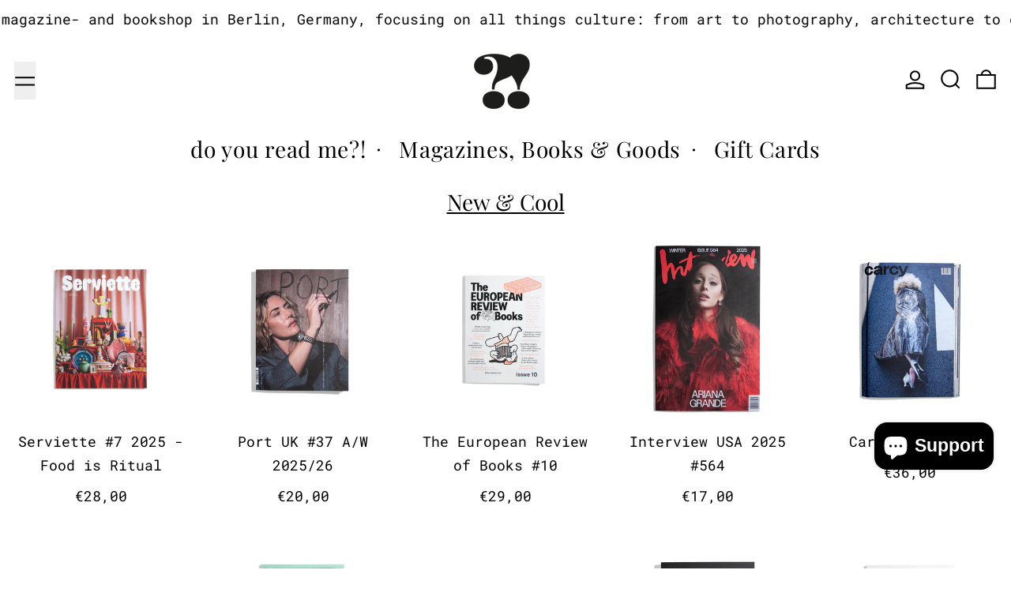

--- FILE ---
content_type: text/html; charset=utf-8
request_url: https://doyoureadme.de/?_page=575
body_size: 43394
content:
<!doctype html>
<html class="no-js" lang="de">
  <head>
    <meta charset="utf-8">
    <meta http-equiv="X-UA-Compatible" content="IE=edge">
    <meta name="viewport" content="width=device-width,initial-scale=1">
    <meta name="theme-color" content="">
    <link rel="canonical" href="https://doyoureadme.de/">
    <link rel="preconnect" href="https://cdn.shopify.com" crossorigin><link
        rel="icon"
        type="image/png"
        href="//doyoureadme.de/cdn/shop/files/dyrm-logo-icon-600px-600x600.png?crop=center&height=32&v=1678371884&width=32"
      ><link rel="preconnect" href="https://fonts.shopifycdn.com" crossorigin><title>
      do you read me?!
</title>

    
      <meta name="description" content="do you read me?! offers a curated selection of inspiring international magazines and books in Berlin, Germany. Our store on Auguststr. 28 in Berlin–Mitte is open Monday to Saturday from 11 am to 7 pm or 24/7 online – we ship worldwide.">
    

    
<script async crossorigin fetchpriority="high" src="/cdn/shopifycloud/importmap-polyfill/es-modules-shim.2.4.0.js"></script>
<script type="esms-options">
  {
    "noLoadEventRetriggers": true
  }
</script>

<script type="importmap">
  {
    "imports": {
      "vendor": "//doyoureadme.de/cdn/shop/t/17/assets/vendor.bundle.min.js?v=124729801276099409011758617659",
      "deferrable-data": "//doyoureadme.de/cdn/shop/t/17/assets/deferrable-data.bundle.js?v=160370895301608380811758617654",
      "product": "//doyoureadme.de/cdn/shop/t/17/assets/island-product.bundle.js?v=16875237316760582051758617651",
      "quick-buy": "//doyoureadme.de/cdn/shop/t/17/assets/island-quick-buy.bundle.js?v=147469616221971819701758617658"
    }
  }
</script>


    <script>window.performance && window.performance.mark && window.performance.mark('shopify.content_for_header.start');</script><meta name="facebook-domain-verification" content="v99u3wtf1kkp90lr736a4ts4c3lss9">
<meta id="shopify-digital-wallet" name="shopify-digital-wallet" content="/72675000664/digital_wallets/dialog">
<meta name="shopify-checkout-api-token" content="685faa2398cc18e70a7e3641e19039ec">
<meta id="in-context-paypal-metadata" data-shop-id="72675000664" data-venmo-supported="false" data-environment="production" data-locale="de_DE" data-paypal-v4="true" data-currency="EUR">
<link rel="alternate" hreflang="x-default" href="https://doyoureadme.de/">
<link rel="alternate" hreflang="de" href="https://doyoureadme.de/">
<link rel="alternate" hreflang="en" href="https://doyoureadme.de/en">
<script async="async" src="/checkouts/internal/preloads.js?locale=de-DE"></script>
<link rel="preconnect" href="https://shop.app" crossorigin="anonymous">
<script async="async" src="https://shop.app/checkouts/internal/preloads.js?locale=de-DE&shop_id=72675000664" crossorigin="anonymous"></script>
<script id="apple-pay-shop-capabilities" type="application/json">{"shopId":72675000664,"countryCode":"DE","currencyCode":"EUR","merchantCapabilities":["supports3DS"],"merchantId":"gid:\/\/shopify\/Shop\/72675000664","merchantName":"do you read me?!","requiredBillingContactFields":["postalAddress","email","phone"],"requiredShippingContactFields":["postalAddress","email","phone"],"shippingType":"shipping","supportedNetworks":["visa","maestro","masterCard"],"total":{"type":"pending","label":"do you read me?!","amount":"1.00"},"shopifyPaymentsEnabled":true,"supportsSubscriptions":true}</script>
<script id="shopify-features" type="application/json">{"accessToken":"685faa2398cc18e70a7e3641e19039ec","betas":["rich-media-storefront-analytics"],"domain":"doyoureadme.de","predictiveSearch":true,"shopId":72675000664,"locale":"de"}</script>
<script>var Shopify = Shopify || {};
Shopify.shop = "dyrm-shop-shop.myshopify.com";
Shopify.locale = "de";
Shopify.currency = {"active":"EUR","rate":"1.0"};
Shopify.country = "DE";
Shopify.theme = {"name":"Updated copy of Live Theme","id":184953405784,"schema_name":"Baseline","schema_version":"4.0.0","theme_store_id":910,"role":"main"};
Shopify.theme.handle = "null";
Shopify.theme.style = {"id":null,"handle":null};
Shopify.cdnHost = "doyoureadme.de/cdn";
Shopify.routes = Shopify.routes || {};
Shopify.routes.root = "/";</script>
<script type="module">!function(o){(o.Shopify=o.Shopify||{}).modules=!0}(window);</script>
<script>!function(o){function n(){var o=[];function n(){o.push(Array.prototype.slice.apply(arguments))}return n.q=o,n}var t=o.Shopify=o.Shopify||{};t.loadFeatures=n(),t.autoloadFeatures=n()}(window);</script>
<script>
  window.ShopifyPay = window.ShopifyPay || {};
  window.ShopifyPay.apiHost = "shop.app\/pay";
  window.ShopifyPay.redirectState = null;
</script>
<script id="shop-js-analytics" type="application/json">{"pageType":"index"}</script>
<script defer="defer" async type="module" src="//doyoureadme.de/cdn/shopifycloud/shop-js/modules/v2/client.init-shop-cart-sync_HUjMWWU5.de.esm.js"></script>
<script defer="defer" async type="module" src="//doyoureadme.de/cdn/shopifycloud/shop-js/modules/v2/chunk.common_QpfDqRK1.esm.js"></script>
<script type="module">
  await import("//doyoureadme.de/cdn/shopifycloud/shop-js/modules/v2/client.init-shop-cart-sync_HUjMWWU5.de.esm.js");
await import("//doyoureadme.de/cdn/shopifycloud/shop-js/modules/v2/chunk.common_QpfDqRK1.esm.js");

  window.Shopify.SignInWithShop?.initShopCartSync?.({"fedCMEnabled":true,"windoidEnabled":true});

</script>
<script>
  window.Shopify = window.Shopify || {};
  if (!window.Shopify.featureAssets) window.Shopify.featureAssets = {};
  window.Shopify.featureAssets['shop-js'] = {"shop-cart-sync":["modules/v2/client.shop-cart-sync_ByUgVWtJ.de.esm.js","modules/v2/chunk.common_QpfDqRK1.esm.js"],"init-fed-cm":["modules/v2/client.init-fed-cm_CVqhkk-1.de.esm.js","modules/v2/chunk.common_QpfDqRK1.esm.js"],"shop-button":["modules/v2/client.shop-button_B0pFlqys.de.esm.js","modules/v2/chunk.common_QpfDqRK1.esm.js"],"shop-cash-offers":["modules/v2/client.shop-cash-offers_CaaeZ5wd.de.esm.js","modules/v2/chunk.common_QpfDqRK1.esm.js","modules/v2/chunk.modal_CS8dP9kO.esm.js"],"init-windoid":["modules/v2/client.init-windoid_B-gyVqfY.de.esm.js","modules/v2/chunk.common_QpfDqRK1.esm.js"],"shop-toast-manager":["modules/v2/client.shop-toast-manager_DgTeluS3.de.esm.js","modules/v2/chunk.common_QpfDqRK1.esm.js"],"init-shop-email-lookup-coordinator":["modules/v2/client.init-shop-email-lookup-coordinator_C5I212n4.de.esm.js","modules/v2/chunk.common_QpfDqRK1.esm.js"],"init-shop-cart-sync":["modules/v2/client.init-shop-cart-sync_HUjMWWU5.de.esm.js","modules/v2/chunk.common_QpfDqRK1.esm.js"],"avatar":["modules/v2/client.avatar_BTnouDA3.de.esm.js"],"pay-button":["modules/v2/client.pay-button_CJaF-UDc.de.esm.js","modules/v2/chunk.common_QpfDqRK1.esm.js"],"init-customer-accounts":["modules/v2/client.init-customer-accounts_BI_wUvuR.de.esm.js","modules/v2/client.shop-login-button_DTPR4l75.de.esm.js","modules/v2/chunk.common_QpfDqRK1.esm.js","modules/v2/chunk.modal_CS8dP9kO.esm.js"],"init-shop-for-new-customer-accounts":["modules/v2/client.init-shop-for-new-customer-accounts_C4qR5Wl-.de.esm.js","modules/v2/client.shop-login-button_DTPR4l75.de.esm.js","modules/v2/chunk.common_QpfDqRK1.esm.js","modules/v2/chunk.modal_CS8dP9kO.esm.js"],"shop-login-button":["modules/v2/client.shop-login-button_DTPR4l75.de.esm.js","modules/v2/chunk.common_QpfDqRK1.esm.js","modules/v2/chunk.modal_CS8dP9kO.esm.js"],"init-customer-accounts-sign-up":["modules/v2/client.init-customer-accounts-sign-up_SG5gYFpP.de.esm.js","modules/v2/client.shop-login-button_DTPR4l75.de.esm.js","modules/v2/chunk.common_QpfDqRK1.esm.js","modules/v2/chunk.modal_CS8dP9kO.esm.js"],"shop-follow-button":["modules/v2/client.shop-follow-button_CmMsyvrH.de.esm.js","modules/v2/chunk.common_QpfDqRK1.esm.js","modules/v2/chunk.modal_CS8dP9kO.esm.js"],"checkout-modal":["modules/v2/client.checkout-modal_tfCxQqrq.de.esm.js","modules/v2/chunk.common_QpfDqRK1.esm.js","modules/v2/chunk.modal_CS8dP9kO.esm.js"],"lead-capture":["modules/v2/client.lead-capture_Ccz5Zm6k.de.esm.js","modules/v2/chunk.common_QpfDqRK1.esm.js","modules/v2/chunk.modal_CS8dP9kO.esm.js"],"shop-login":["modules/v2/client.shop-login_BfivnucW.de.esm.js","modules/v2/chunk.common_QpfDqRK1.esm.js","modules/v2/chunk.modal_CS8dP9kO.esm.js"],"payment-terms":["modules/v2/client.payment-terms_D2Mn0eFV.de.esm.js","modules/v2/chunk.common_QpfDqRK1.esm.js","modules/v2/chunk.modal_CS8dP9kO.esm.js"]};
</script>
<script id="__st">var __st={"a":72675000664,"offset":3600,"reqid":"62caf1cd-c13e-4026-9926-1f8b015da3bd-1768727498","pageurl":"doyoureadme.de\/?_page=575","u":"acf2420ec6ca","p":"home"};</script>
<script>window.ShopifyPaypalV4VisibilityTracking = true;</script>
<script id="captcha-bootstrap">!function(){'use strict';const t='contact',e='account',n='new_comment',o=[[t,t],['blogs',n],['comments',n],[t,'customer']],c=[[e,'customer_login'],[e,'guest_login'],[e,'recover_customer_password'],[e,'create_customer']],r=t=>t.map((([t,e])=>`form[action*='/${t}']:not([data-nocaptcha='true']) input[name='form_type'][value='${e}']`)).join(','),a=t=>()=>t?[...document.querySelectorAll(t)].map((t=>t.form)):[];function s(){const t=[...o],e=r(t);return a(e)}const i='password',u='form_key',d=['recaptcha-v3-token','g-recaptcha-response','h-captcha-response',i],f=()=>{try{return window.sessionStorage}catch{return}},m='__shopify_v',_=t=>t.elements[u];function p(t,e,n=!1){try{const o=window.sessionStorage,c=JSON.parse(o.getItem(e)),{data:r}=function(t){const{data:e,action:n}=t;return t[m]||n?{data:e,action:n}:{data:t,action:n}}(c);for(const[e,n]of Object.entries(r))t.elements[e]&&(t.elements[e].value=n);n&&o.removeItem(e)}catch(o){console.error('form repopulation failed',{error:o})}}const l='form_type',E='cptcha';function T(t){t.dataset[E]=!0}const w=window,h=w.document,L='Shopify',v='ce_forms',y='captcha';let A=!1;((t,e)=>{const n=(g='f06e6c50-85a8-45c8-87d0-21a2b65856fe',I='https://cdn.shopify.com/shopifycloud/storefront-forms-hcaptcha/ce_storefront_forms_captcha_hcaptcha.v1.5.2.iife.js',D={infoText:'Durch hCaptcha geschützt',privacyText:'Datenschutz',termsText:'Allgemeine Geschäftsbedingungen'},(t,e,n)=>{const o=w[L][v],c=o.bindForm;if(c)return c(t,g,e,D).then(n);var r;o.q.push([[t,g,e,D],n]),r=I,A||(h.body.append(Object.assign(h.createElement('script'),{id:'captcha-provider',async:!0,src:r})),A=!0)});var g,I,D;w[L]=w[L]||{},w[L][v]=w[L][v]||{},w[L][v].q=[],w[L][y]=w[L][y]||{},w[L][y].protect=function(t,e){n(t,void 0,e),T(t)},Object.freeze(w[L][y]),function(t,e,n,w,h,L){const[v,y,A,g]=function(t,e,n){const i=e?o:[],u=t?c:[],d=[...i,...u],f=r(d),m=r(i),_=r(d.filter((([t,e])=>n.includes(e))));return[a(f),a(m),a(_),s()]}(w,h,L),I=t=>{const e=t.target;return e instanceof HTMLFormElement?e:e&&e.form},D=t=>v().includes(t);t.addEventListener('submit',(t=>{const e=I(t);if(!e)return;const n=D(e)&&!e.dataset.hcaptchaBound&&!e.dataset.recaptchaBound,o=_(e),c=g().includes(e)&&(!o||!o.value);(n||c)&&t.preventDefault(),c&&!n&&(function(t){try{if(!f())return;!function(t){const e=f();if(!e)return;const n=_(t);if(!n)return;const o=n.value;o&&e.removeItem(o)}(t);const e=Array.from(Array(32),(()=>Math.random().toString(36)[2])).join('');!function(t,e){_(t)||t.append(Object.assign(document.createElement('input'),{type:'hidden',name:u})),t.elements[u].value=e}(t,e),function(t,e){const n=f();if(!n)return;const o=[...t.querySelectorAll(`input[type='${i}']`)].map((({name:t})=>t)),c=[...d,...o],r={};for(const[a,s]of new FormData(t).entries())c.includes(a)||(r[a]=s);n.setItem(e,JSON.stringify({[m]:1,action:t.action,data:r}))}(t,e)}catch(e){console.error('failed to persist form',e)}}(e),e.submit())}));const S=(t,e)=>{t&&!t.dataset[E]&&(n(t,e.some((e=>e===t))),T(t))};for(const o of['focusin','change'])t.addEventListener(o,(t=>{const e=I(t);D(e)&&S(e,y())}));const B=e.get('form_key'),M=e.get(l),P=B&&M;t.addEventListener('DOMContentLoaded',(()=>{const t=y();if(P)for(const e of t)e.elements[l].value===M&&p(e,B);[...new Set([...A(),...v().filter((t=>'true'===t.dataset.shopifyCaptcha))])].forEach((e=>S(e,t)))}))}(h,new URLSearchParams(w.location.search),n,t,e,['guest_login'])})(!0,!0)}();</script>
<script integrity="sha256-4kQ18oKyAcykRKYeNunJcIwy7WH5gtpwJnB7kiuLZ1E=" data-source-attribution="shopify.loadfeatures" defer="defer" src="//doyoureadme.de/cdn/shopifycloud/storefront/assets/storefront/load_feature-a0a9edcb.js" crossorigin="anonymous"></script>
<script crossorigin="anonymous" defer="defer" src="//doyoureadme.de/cdn/shopifycloud/storefront/assets/shopify_pay/storefront-65b4c6d7.js?v=20250812"></script>
<script data-source-attribution="shopify.dynamic_checkout.dynamic.init">var Shopify=Shopify||{};Shopify.PaymentButton=Shopify.PaymentButton||{isStorefrontPortableWallets:!0,init:function(){window.Shopify.PaymentButton.init=function(){};var t=document.createElement("script");t.src="https://doyoureadme.de/cdn/shopifycloud/portable-wallets/latest/portable-wallets.de.js",t.type="module",document.head.appendChild(t)}};
</script>
<script data-source-attribution="shopify.dynamic_checkout.buyer_consent">
  function portableWalletsHideBuyerConsent(e){var t=document.getElementById("shopify-buyer-consent"),n=document.getElementById("shopify-subscription-policy-button");t&&n&&(t.classList.add("hidden"),t.setAttribute("aria-hidden","true"),n.removeEventListener("click",e))}function portableWalletsShowBuyerConsent(e){var t=document.getElementById("shopify-buyer-consent"),n=document.getElementById("shopify-subscription-policy-button");t&&n&&(t.classList.remove("hidden"),t.removeAttribute("aria-hidden"),n.addEventListener("click",e))}window.Shopify?.PaymentButton&&(window.Shopify.PaymentButton.hideBuyerConsent=portableWalletsHideBuyerConsent,window.Shopify.PaymentButton.showBuyerConsent=portableWalletsShowBuyerConsent);
</script>
<script data-source-attribution="shopify.dynamic_checkout.cart.bootstrap">document.addEventListener("DOMContentLoaded",(function(){function t(){return document.querySelector("shopify-accelerated-checkout-cart, shopify-accelerated-checkout")}if(t())Shopify.PaymentButton.init();else{new MutationObserver((function(e,n){t()&&(Shopify.PaymentButton.init(),n.disconnect())})).observe(document.body,{childList:!0,subtree:!0})}}));
</script>
<script id='scb4127' type='text/javascript' async='' src='https://doyoureadme.de/cdn/shopifycloud/privacy-banner/storefront-banner.js'></script><link id="shopify-accelerated-checkout-styles" rel="stylesheet" media="screen" href="https://doyoureadme.de/cdn/shopifycloud/portable-wallets/latest/accelerated-checkout-backwards-compat.css" crossorigin="anonymous">
<style id="shopify-accelerated-checkout-cart">
        #shopify-buyer-consent {
  margin-top: 1em;
  display: inline-block;
  width: 100%;
}

#shopify-buyer-consent.hidden {
  display: none;
}

#shopify-subscription-policy-button {
  background: none;
  border: none;
  padding: 0;
  text-decoration: underline;
  font-size: inherit;
  cursor: pointer;
}

#shopify-subscription-policy-button::before {
  box-shadow: none;
}

      </style>

<script>window.performance && window.performance.mark && window.performance.mark('shopify.content_for_header.end');</script>

    


  <link
    rel="preload"
    as="font"
    href="//doyoureadme.de/cdn/fonts/playfair_display/playfairdisplay_n4.9980f3e16959dc89137cc1369bfc3ae98af1deb9.woff2"
    type="font/woff2"
    crossorigin
  >



  <link
    rel="preload"
    as="font"
    href="//doyoureadme.de/cdn/fonts/roboto_mono/robotomono_n4.9d1649e14a644ef48a2262609c784a79a5c2c87d.woff2"
    type="font/woff2"
    crossorigin
  >



<style data-shopify>
  @font-face {
  font-family: "Roboto Mono";
  font-weight: 400;
  font-style: normal;
  font-display: swap;
  src: url("//doyoureadme.de/cdn/fonts/roboto_mono/robotomono_n4.9d1649e14a644ef48a2262609c784a79a5c2c87d.woff2") format("woff2"),
       url("//doyoureadme.de/cdn/fonts/roboto_mono/robotomono_n4.1f5c294b54ad5b669e758778fae486a733405684.woff") format("woff");
}

  @font-face {
  font-family: "Playfair Display";
  font-weight: 400;
  font-style: normal;
  font-display: swap;
  src: url("//doyoureadme.de/cdn/fonts/playfair_display/playfairdisplay_n4.9980f3e16959dc89137cc1369bfc3ae98af1deb9.woff2") format("woff2"),
       url("//doyoureadme.de/cdn/fonts/playfair_display/playfairdisplay_n4.c562b7c8e5637886a811d2a017f9e023166064ee.woff") format("woff");
}

@font-face {
  font-family: "Roboto Mono";
  font-weight: 700;
  font-style: normal;
  font-display: swap;
  src: url("//doyoureadme.de/cdn/fonts/roboto_mono/robotomono_n7.94ea13a641f607be3d334ec356dbe9710b93cb18.woff2") format("woff2"),
       url("//doyoureadme.de/cdn/fonts/roboto_mono/robotomono_n7.4bd578ed36c8af9f034d1aa383e35172620e6500.woff") format("woff");
}
@font-face {
  font-family: "Roboto Mono";
  font-weight: 400;
  font-style: italic;
  font-display: swap;
  src: url("//doyoureadme.de/cdn/fonts/roboto_mono/robotomono_i4.a25644e8b45c7298fd88b9667c242570c38bd16b.woff2") format("woff2"),
       url("//doyoureadme.de/cdn/fonts/roboto_mono/robotomono_i4.32d315c9534af1c57f14ef0f7fed2771f356b3d5.woff") format("woff");
}
@font-face {
  font-family: "Roboto Mono";
  font-weight: 700;
  font-style: italic;
  font-display: swap;
  src: url("//doyoureadme.de/cdn/fonts/roboto_mono/robotomono_i7.c7af3ae56ec5850cf036474739742dd23e5f17b8.woff2") format("woff2"),
       url("//doyoureadme.de/cdn/fonts/roboto_mono/robotomono_i7.13669ac9ea460234c8180f48b23ac09ecd4fb4a3.woff") format("woff");
}
@font-face {
  font-family: "Roboto Mono";
  font-weight: 700;
  font-style: normal;
  font-display: swap;
  src: url("//doyoureadme.de/cdn/fonts/roboto_mono/robotomono_n7.94ea13a641f607be3d334ec356dbe9710b93cb18.woff2") format("woff2"),
       url("//doyoureadme.de/cdn/fonts/roboto_mono/robotomono_n7.4bd578ed36c8af9f034d1aa383e35172620e6500.woff") format("woff");
}
</style>

<style>:root {

      --font-size-xs: 0.64rem;
      --font-size-sm: 0.8rem;
      --font-size-base: 1rem;
      --font-size-lg: 1.25rem;
      --font-size-xl: 1.563rem;
      --font-size-2xl: 1.953rem;
      --font-size-3xl: 2.441rem;
      --font-size-4xl: 3.052rem;
      --font-size-5xl: 3.815rem;
      --font-size-6xl: 4.768rem;
      --font-size-7xl: 5.96rem;
      --font-size-8xl: 7.451rem;
      --font-size-9xl: 9.313rem;

      --type-scale-n-2: var(--font-size-xs);
      --type-scale-n-1: var(--font-size-sm);
      --type-scale-n0: var(--font-size-base);
      --type-scale-n1: var(--font-size-lg);
      --type-scale-n2: var(--font-size-xl);
      --type-scale-n3: var(--font-size-2xl);
      --type-scale-n4: var(--font-size-3xl);
      --type-scale-n5: var(--font-size-4xl);
      --type-scale-n6: var(--font-size-5xl);
      --type-scale-n7: var(--font-size-6xl);
      --type-scale-n8: var(--font-size-7xl);
      --type-scale-n9: var(--font-size-8xl);
      --type-scale-n10: var(--font-size-9xl);

      --base-font-size: 112.5%;
      --base-font-size-from-settings: 18;
      --base-line-height: 1.7;
      --heading-line-height: 1.2;

      font-size: var(--base-font-size);
      line-height: var(--base-line-height);

      --heading-font-stack: "Playfair Display", serif;
      --heading-font-weight: 400;
      --heading-font-style: normal;


      --body-font-stack: "Roboto Mono", monospace;
      --body-font-weight: 400;
      --body-font-bold: FontDrop;
      --body-font-bold-italic: FontDrop;

      --color-gridline: 255 255 255;
      --gridline-width: 1px;

      --text-border-width: 1px;
      --checkbox-width: 1px;

      --font-heading: "Playfair Display", serif;
      --font-body: "Roboto Mono", monospace;
      --font-body-weight: 400;
      --font-body-style: normal;
      --font-body-bold-weight: bold;

      --heading-letterspacing: 0.025em;
      --heading-capitalize: none;
      --heading-decoration: none;

      --standard-heading-size: var(--type-scale-n2);
      --feature-heading-size: var(--type-scale-n2);
      --secondary-heading-size: var(--type-scale-n2);

      --body-copy-transform: none;

      --wrapperWidth: 100vw;
      --gutter: 1px;
      --rowHeight: calc((var(--wrapperWidth) - (11 * var(--gutter))) / 12);

      --global-scrolling-items-speed-multiplier: 1;

      --add-to-cart-button-height: 44px;
      --checkout-button-height: 44px;

      --spacing: 0.5rem;
      --spacing-double: 1rem;
      --spacing-half: 0.25rem;

      /* Equivalent to px-2 */
      --section-horizontal-spacing-mobile: 0.5rem;
      /* Equivalent to px-4 */
      --section-horizontal-spacing-desktop: 1rem;

      --section-horizontal-spacing: var(--section-horizontal-spacing-mobile);

      --icon-thickness: 2;

      /**
       * Buttons
       */
      --button-text-transform: none;
      --button-after-content: none;
      --button-border-radius: 0;

      /**
       * Links
       */
      --links-bottom-border-width: var(--text-border-width);
      --links-bottom-padding: 0.25rem;
      --links-text-transform: uppercase;
      --links-after-content: none;
      --links-before-content: none;

      background-color: rgb(var(--color-scheme-background));
      color: rgb(var(--color-scheme-text));
    }

    @media (min-width: 1024px) {
      :root {
        --standard-heading-size: var(--type-scale-n3);
        --feature-heading-size: var(--type-scale-n3);
        --secondary-heading-size: var(--type-scale-n2);

        --section-horizontal-spacing: var(--section-horizontal-spacing-desktop);
      }
    }

    :root,
      
      [data-color-scheme="scheme1"] {
        --color-scheme-text: 0 0 0;
        --color-scheme-background: 255 255 255;
        --color-scheme-accent: 0 0 0;
        --color-scheme-accent-contrast:  255 100 100;
        --color-scheme-secondary: 0 0 0;
      }
  
      [data-color-scheme="scheme2"] {
        --color-scheme-text: 255 255 255;
        --color-scheme-background: 0 0 0;
        --color-scheme-accent: 255 100 100;
        --color-scheme-accent-contrast:  0 0 0;
        --color-scheme-secondary: 255 255 255;
      }
  
      [data-color-scheme="scheme3"] {
        --color-scheme-text: 0 0 0;
        --color-scheme-background: 255 100 100;
        --color-scheme-accent: 255 255 255;
        --color-scheme-accent-contrast:  0 0 0;
        --color-scheme-secondary: 0 0 0;
      }
  
      [data-color-scheme="scheme4"] {
        --color-scheme-text: 255 255 255;
        --color-scheme-background: 0 0 0;
        --color-scheme-accent: 255 255 255;
        --color-scheme-accent-contrast:  0 0 0;
        --color-scheme-secondary: 255 255 255;
      }
  
      [data-color-scheme="scheme5"] {
        --color-scheme-text: 255 100 100;
        --color-scheme-background: 255 255 255;
        --color-scheme-accent: 0 0 0;
        --color-scheme-accent-contrast:  255 255 255;
        --color-scheme-secondary: 0 0 0;
      }
  

    [data-color-scheme] {
      --payment-terms-background-color: rgb(var(--color-scheme-background));

      --button-color-border: var(--color-scheme-text);
      --button-color-background: transparent;
      --button-color-text: var(--color-scheme-text);
      --button-color-border-hover: var(--color-scheme-accent);
      --button-color-background-hover: transparent;
      --button-color-text-hover: var(--color-scheme-accent);
    }

    ::selection {
      background-color: rgb(var(--color-scheme-accent));
      color: rgb(var(--color-scheme-accent-contrast));
    }

    @keyframes scrolling-items {
      0% {
        transform: translate3d(0, 0, 0);
      }

      100% {
        transform: translate3d(-50%, 0, 0);
      }
    }
</style>

<style id="generated-critical-css">
image-with-placeholder{display:block}.theme-button,.theme-button--secondary{cursor:pointer;font-size:var(--font-size-base);line-height:var(--base-line-height);overflow-wrap:anywhere;padding:.5rem 2rem;text-transform:var(--button-text-transform);word-break:normal}.theme-button--secondary:after,.theme-button:after{--tw-content:var(--button-after-content);content:var(--tw-content)}.theme-button{--tw-border-opacity:1;--tw-bg-opacity:1;--tw-text-opacity:1;background-color:rgb(var(--button-color-background)/var(--tw-bg-opacity,1));border-color:rgb(var(--button-color-border)/var(--tw-border-opacity,1));border-radius:var(--button-border-radius);border-width:var(--text-border-width);color:rgb(var(--button-color-text)/var(--tw-text-opacity,1))}@media (hover:hover) and (pointer:fine){.theme-button:hover{--tw-border-opacity:1;--tw-bg-opacity:1;--tw-text-opacity:1;background-color:rgb(var(--button-color-background-hover)/var(--tw-bg-opacity,1));border-color:rgb(var(--button-color-border-hover)/var(--tw-border-opacity,1));color:rgb(var(--button-color-text-hover)/var(--tw-text-opacity,1))}}.theme-button--secondary{--tw-border-opacity:1;--tw-bg-opacity:1;--tw-text-opacity:1;background-color:rgb(var(--color-scheme-background)/var(--tw-bg-opacity,1));border-color:rgb(var(--color-scheme-text)/var(--tw-border-opacity,1));border-radius:var(--button-border-radius);border-width:var(--text-border-width);color:rgb(var(--color-scheme-text)/var(--tw-text-opacity,1))}[data-color-scheme] .theme-button--secondary.rte a:hover,[data-color-scheme].theme-button--secondary .rte a:hover,[data-color-scheme].theme-button--secondary.rte a:hover{color:rgb(var(--color-scheme-accent));text-decoration-color:rgb(var(--color-scheme-accent))}[data-color-scheme] .theme-button--secondary.rte blockquote,[data-color-scheme].theme-button--secondary .rte blockquote,[data-color-scheme].theme-button--secondary.rte blockquote{background:rgb(var(--color-scheme-text));color:rgb(var(--color-scheme-background))}@media (hover:hover) and (pointer:fine){.theme-button--secondary:hover{--tw-border-opacity:1;--tw-text-opacity:1;border-color:rgb(var(--color-scheme-accent)/var(--tw-border-opacity,1));color:rgb(var(--color-scheme-accent)/var(--tw-text-opacity,1))}}[data-shopify-xr-hidden]{display:none}.block{display:block}.inline-block{display:inline-block}.hidden{display:none}.shopify-payment-button__button--hidden{display:none!important}.splide:not(.is-active) .\[\.splide\:not\(\.is-active\)_\&\]\:pointer-events-none{pointer-events:none}.splide:not(.is-active) .\[\.splide\:not\(\.is-active\)_\&\]\:invisible{visibility:hidden}.splide:not(.is-active) .\[\.splide\:not\(\.is-active\)_\&\]\:\!flex{display:flex!important}.splide:not(.is-active) .\[\.splide\:not\(\.is-active\)_\&\]\:gap-gridline{gap:var(--gridline-width)}@media not all and (min-width:1024px){.splide:not(.is-active) .max-lg\:\[\.splide\:not\(\.is-active\)_\&\]\:hidden{display:none}}
</style>
<style id="manual-critical-css">
  html {
    background-color: rgb(var(--color-primary-background));
    color: rgb(var(--color-primary-text));
    font-size: var(--base-font-size);
    line-height: var(--base-line-height);
  }

  [x-cloak] {
    display: none;
  }

  data-island {
    display: block;
  }

  html.no-js [x-cloak].no-js-undo-cloak {
    display: revert;
  }

  body {
    display: flex;
    flex-direction: column;
    min-height: 100vh;
  }

  @media (min-width: 768px) {
    [md\:undo-x-cloak-block] {
      display: block;
    }
  }

  @media (max-width: 767px) {
    [max-md\:undo-x-cloak-block] {
      display: block;
    }
  }
</style>


    <link href="//doyoureadme.de/cdn/shop/t/17/assets/base.bundle.css?v=139135451651038960081758617652" rel="stylesheet" type="text/css" media="all" />


<meta property="og:site_name" content="do you read me?!">
<meta property="og:url" content="https://doyoureadme.de/">
<meta property="og:title" content="do you read me?!">
<meta property="og:type" content="website">
<meta property="og:description" content="do you read me?! offers a curated selection of inspiring international magazines and books in Berlin, Germany. Our store on Auguststr. 28 in Berlin–Mitte is open Monday to Saturday from 11 am to 7 pm or 24/7 online – we ship worldwide."><meta name="twitter:card" content="summary_large_image">
<meta name="twitter:title" content="do you read me?!">
<meta name="twitter:description" content="do you read me?! offers a curated selection of inspiring international magazines and books in Berlin, Germany. Our store on Auguststr. 28 in Berlin–Mitte is open Monday to Saturday from 11 am to 7 pm or 24/7 online – we ship worldwide.">
<script>
  window.THEMENAME = 'Baseline';
  window.THEMEVERSION = '3.0.0';

  document.documentElement.className = document.documentElement.className.replace('no-js', 'js');

  function debounce(fn, wait) {
    let t;
    return (...args) => {
      clearTimeout(t);
      t = setTimeout(() => fn.apply(this, args), wait);
    };
  }

  window.theme = {
    strings: {
      loading: "Wird geladen",
      itemCountOne: "{{ count }} Artikel",
      itemCountOther: "{{ count }} Produkte",
      addToCart: "In den Warenkorb legen",
      soldOut: "Ausverkauft",
      unavailable: "Nicht verfügbar",
      regularPrice: "Normaler Preis",
      salePrice: "Sonderpreis",
      sale: "Angebot",
      unitPrice: "Einzelpreis",
      unitPriceSeparator: "pro",
      cartEmpty: "Dein Warenkorb ist im Moment leer.",
      cartCookies: "Aktiviere Cookies, um den Warenkorb benutzen zu können",
      update: "Warenkorb aktualisieren",
      quantity: "Menge",
      discountedTotal: "Gesamtrabatt",
      regularTotal: "Normaler Gesamtpreis",
      priceColumn: "Rabattdetails findest du in der Preisspalte.",
      addedToCart: "Zum Einkaufswagen hinzugefügt!",
      cartError: "Beim Aktualisieren des Warenkorbs ist ein Fehler aufgetreten. Bitte versuche es erneut.",
      cartAddError: "Alle {{ title }} befinden sich in Ihrem Warenkorb.",
      shippingCalculatorResultsTitleOne: "Es gibt 1 Tarif:",
      shippingCalculatorResultsTitleMany: "Es gibt {{ count }} Tarife:",
    },
    routes: {
      root_url: "\/",
      predictive_search_url: "\/search\/suggest",
      cart_url: "\/cart",
      cart_add_url: "\/cart\/add",
      cart_change_url: "\/cart\/change",
      cart_update_url: "\/cart\/update",
      cart_clear_url: "\/cart\/clear",
    },
    moneyFormat: "€{{amount_with_comma_separator}}",
    moneyWithCurrencyFormat: "€{{amount_with_comma_separator}} EUR",
    get defaultMoneyFormat() {
      return this.moneyFormat;
    },
    cartItemCount: 0,
    settings: {
      cartType: "page",
      openDrawerOnAddToCart: true
    },
    info: {
      name: 'Baseline',
    }
  };
</script>
<script src="//doyoureadme.de/cdn/shop/t/17/assets/utils.js?v=84782252304122448471758617659" defer></script>
    <script src="//doyoureadme.de/cdn/shop/t/17/assets/images.js?v=56710371490645595961758617663" defer></script>
    <script>
      window.themeEventsDebugMode = false;
    </script>
    <script src="//doyoureadme.de/cdn/shop/t/17/assets/theme-events.js?v=133344252210966700221758617657" defer></script>

    

    
  <!-- BEGIN app block: shopify://apps/exemptify/blocks/ExemptifyApp/53648040-92ea-472b-92a5-eb781e92b01b --><!-- Begin Exemptify messages -->
  <script>
  
    var m4u_invalid_id = "This VAT ID seems to be invalid, please contact us directly.";
    var m4u_vies_down = "The EU validation service is unavailable. Please contact us.";
    var m4u_validated = "Your VAT ID has been successfully validated.";
    var m4u_deleted = "The VAT ID has been deleted.";
    var m4u_no_country = "Please enter a valid country code (e.g., DK, FR, DE,...)";
    var m4u_same_country = "We are not allowed to issue VAT exempt invoices for businesses in the same country.";
    var m4u_format_error = "Please enter a valid EU VAT ID.";
  
    var m4u_ptxt = "incl. #VAT_RATE# VAT";
    var m4u_ex_vat_postfix_txt = "";
    var m4u_no_email = "Please enter a valid Email address.";
  
</script>
  <!-- End Exemptify messages -->
  <script src="https://cdn.shopify.com/extensions/0199946b-5a78-7e3e-855c-f375a81ed80b/exemptify-422/assets/exemptify-jquery-3.6.0.min.js"></script>
  <!-- Begin Exemptify price display -->
  <script defer src="//www.modules4u.biz/shopify/exemptify/js/fix_prices_v1.js.php?shop=dyrm-shop-shop.myshopify.com&country=DE&vat=7&eu_aware&style=Y29sb3I6O2ZvbnQtc2l6ZTogMWVtO2ZvbnQtd2VpZ2h0OiBub3JtYWw7&inc_style=Y29sb3I6O2ZvbnQtc2l6ZTogMC44ZW07Zm9udC13ZWlnaHQ6IG5vcm1hbDs=&int&eu_oss&vat_included_setting=true&no_local_id&hide_from_non_eu&tax_included=true&shop_currency=EUR&actual_currency=EUR&num_currencies=1&customer_exempt=&current_country=DE&"></script>
<!-- End Exemptify price display -->

<!-- END app block --><script src="https://cdn.shopify.com/extensions/7bc9bb47-adfa-4267-963e-cadee5096caf/inbox-1252/assets/inbox-chat-loader.js" type="text/javascript" defer="defer"></script>
<script src="https://cdn.shopify.com/extensions/cfc76123-b24f-4e9a-a1dc-585518796af7/forms-2294/assets/shopify-forms-loader.js" type="text/javascript" defer="defer"></script>
<link href="https://monorail-edge.shopifysvc.com" rel="dns-prefetch">
<script>(function(){if ("sendBeacon" in navigator && "performance" in window) {try {var session_token_from_headers = performance.getEntriesByType('navigation')[0].serverTiming.find(x => x.name == '_s').description;} catch {var session_token_from_headers = undefined;}var session_cookie_matches = document.cookie.match(/_shopify_s=([^;]*)/);var session_token_from_cookie = session_cookie_matches && session_cookie_matches.length === 2 ? session_cookie_matches[1] : "";var session_token = session_token_from_headers || session_token_from_cookie || "";function handle_abandonment_event(e) {var entries = performance.getEntries().filter(function(entry) {return /monorail-edge.shopifysvc.com/.test(entry.name);});if (!window.abandonment_tracked && entries.length === 0) {window.abandonment_tracked = true;var currentMs = Date.now();var navigation_start = performance.timing.navigationStart;var payload = {shop_id: 72675000664,url: window.location.href,navigation_start,duration: currentMs - navigation_start,session_token,page_type: "index"};window.navigator.sendBeacon("https://monorail-edge.shopifysvc.com/v1/produce", JSON.stringify({schema_id: "online_store_buyer_site_abandonment/1.1",payload: payload,metadata: {event_created_at_ms: currentMs,event_sent_at_ms: currentMs}}));}}window.addEventListener('pagehide', handle_abandonment_event);}}());</script>
<script id="web-pixels-manager-setup">(function e(e,d,r,n,o){if(void 0===o&&(o={}),!Boolean(null===(a=null===(i=window.Shopify)||void 0===i?void 0:i.analytics)||void 0===a?void 0:a.replayQueue)){var i,a;window.Shopify=window.Shopify||{};var t=window.Shopify;t.analytics=t.analytics||{};var s=t.analytics;s.replayQueue=[],s.publish=function(e,d,r){return s.replayQueue.push([e,d,r]),!0};try{self.performance.mark("wpm:start")}catch(e){}var l=function(){var e={modern:/Edge?\/(1{2}[4-9]|1[2-9]\d|[2-9]\d{2}|\d{4,})\.\d+(\.\d+|)|Firefox\/(1{2}[4-9]|1[2-9]\d|[2-9]\d{2}|\d{4,})\.\d+(\.\d+|)|Chrom(ium|e)\/(9{2}|\d{3,})\.\d+(\.\d+|)|(Maci|X1{2}).+ Version\/(15\.\d+|(1[6-9]|[2-9]\d|\d{3,})\.\d+)([,.]\d+|)( \(\w+\)|)( Mobile\/\w+|) Safari\/|Chrome.+OPR\/(9{2}|\d{3,})\.\d+\.\d+|(CPU[ +]OS|iPhone[ +]OS|CPU[ +]iPhone|CPU IPhone OS|CPU iPad OS)[ +]+(15[._]\d+|(1[6-9]|[2-9]\d|\d{3,})[._]\d+)([._]\d+|)|Android:?[ /-](13[3-9]|1[4-9]\d|[2-9]\d{2}|\d{4,})(\.\d+|)(\.\d+|)|Android.+Firefox\/(13[5-9]|1[4-9]\d|[2-9]\d{2}|\d{4,})\.\d+(\.\d+|)|Android.+Chrom(ium|e)\/(13[3-9]|1[4-9]\d|[2-9]\d{2}|\d{4,})\.\d+(\.\d+|)|SamsungBrowser\/([2-9]\d|\d{3,})\.\d+/,legacy:/Edge?\/(1[6-9]|[2-9]\d|\d{3,})\.\d+(\.\d+|)|Firefox\/(5[4-9]|[6-9]\d|\d{3,})\.\d+(\.\d+|)|Chrom(ium|e)\/(5[1-9]|[6-9]\d|\d{3,})\.\d+(\.\d+|)([\d.]+$|.*Safari\/(?![\d.]+ Edge\/[\d.]+$))|(Maci|X1{2}).+ Version\/(10\.\d+|(1[1-9]|[2-9]\d|\d{3,})\.\d+)([,.]\d+|)( \(\w+\)|)( Mobile\/\w+|) Safari\/|Chrome.+OPR\/(3[89]|[4-9]\d|\d{3,})\.\d+\.\d+|(CPU[ +]OS|iPhone[ +]OS|CPU[ +]iPhone|CPU IPhone OS|CPU iPad OS)[ +]+(10[._]\d+|(1[1-9]|[2-9]\d|\d{3,})[._]\d+)([._]\d+|)|Android:?[ /-](13[3-9]|1[4-9]\d|[2-9]\d{2}|\d{4,})(\.\d+|)(\.\d+|)|Mobile Safari.+OPR\/([89]\d|\d{3,})\.\d+\.\d+|Android.+Firefox\/(13[5-9]|1[4-9]\d|[2-9]\d{2}|\d{4,})\.\d+(\.\d+|)|Android.+Chrom(ium|e)\/(13[3-9]|1[4-9]\d|[2-9]\d{2}|\d{4,})\.\d+(\.\d+|)|Android.+(UC? ?Browser|UCWEB|U3)[ /]?(15\.([5-9]|\d{2,})|(1[6-9]|[2-9]\d|\d{3,})\.\d+)\.\d+|SamsungBrowser\/(5\.\d+|([6-9]|\d{2,})\.\d+)|Android.+MQ{2}Browser\/(14(\.(9|\d{2,})|)|(1[5-9]|[2-9]\d|\d{3,})(\.\d+|))(\.\d+|)|K[Aa][Ii]OS\/(3\.\d+|([4-9]|\d{2,})\.\d+)(\.\d+|)/},d=e.modern,r=e.legacy,n=navigator.userAgent;return n.match(d)?"modern":n.match(r)?"legacy":"unknown"}(),u="modern"===l?"modern":"legacy",c=(null!=n?n:{modern:"",legacy:""})[u],f=function(e){return[e.baseUrl,"/wpm","/b",e.hashVersion,"modern"===e.buildTarget?"m":"l",".js"].join("")}({baseUrl:d,hashVersion:r,buildTarget:u}),m=function(e){var d=e.version,r=e.bundleTarget,n=e.surface,o=e.pageUrl,i=e.monorailEndpoint;return{emit:function(e){var a=e.status,t=e.errorMsg,s=(new Date).getTime(),l=JSON.stringify({metadata:{event_sent_at_ms:s},events:[{schema_id:"web_pixels_manager_load/3.1",payload:{version:d,bundle_target:r,page_url:o,status:a,surface:n,error_msg:t},metadata:{event_created_at_ms:s}}]});if(!i)return console&&console.warn&&console.warn("[Web Pixels Manager] No Monorail endpoint provided, skipping logging."),!1;try{return self.navigator.sendBeacon.bind(self.navigator)(i,l)}catch(e){}var u=new XMLHttpRequest;try{return u.open("POST",i,!0),u.setRequestHeader("Content-Type","text/plain"),u.send(l),!0}catch(e){return console&&console.warn&&console.warn("[Web Pixels Manager] Got an unhandled error while logging to Monorail."),!1}}}}({version:r,bundleTarget:l,surface:e.surface,pageUrl:self.location.href,monorailEndpoint:e.monorailEndpoint});try{o.browserTarget=l,function(e){var d=e.src,r=e.async,n=void 0===r||r,o=e.onload,i=e.onerror,a=e.sri,t=e.scriptDataAttributes,s=void 0===t?{}:t,l=document.createElement("script"),u=document.querySelector("head"),c=document.querySelector("body");if(l.async=n,l.src=d,a&&(l.integrity=a,l.crossOrigin="anonymous"),s)for(var f in s)if(Object.prototype.hasOwnProperty.call(s,f))try{l.dataset[f]=s[f]}catch(e){}if(o&&l.addEventListener("load",o),i&&l.addEventListener("error",i),u)u.appendChild(l);else{if(!c)throw new Error("Did not find a head or body element to append the script");c.appendChild(l)}}({src:f,async:!0,onload:function(){if(!function(){var e,d;return Boolean(null===(d=null===(e=window.Shopify)||void 0===e?void 0:e.analytics)||void 0===d?void 0:d.initialized)}()){var d=window.webPixelsManager.init(e)||void 0;if(d){var r=window.Shopify.analytics;r.replayQueue.forEach((function(e){var r=e[0],n=e[1],o=e[2];d.publishCustomEvent(r,n,o)})),r.replayQueue=[],r.publish=d.publishCustomEvent,r.visitor=d.visitor,r.initialized=!0}}},onerror:function(){return m.emit({status:"failed",errorMsg:"".concat(f," has failed to load")})},sri:function(e){var d=/^sha384-[A-Za-z0-9+/=]+$/;return"string"==typeof e&&d.test(e)}(c)?c:"",scriptDataAttributes:o}),m.emit({status:"loading"})}catch(e){m.emit({status:"failed",errorMsg:(null==e?void 0:e.message)||"Unknown error"})}}})({shopId: 72675000664,storefrontBaseUrl: "https://doyoureadme.de",extensionsBaseUrl: "https://extensions.shopifycdn.com/cdn/shopifycloud/web-pixels-manager",monorailEndpoint: "https://monorail-edge.shopifysvc.com/unstable/produce_batch",surface: "storefront-renderer",enabledBetaFlags: ["2dca8a86"],webPixelsConfigList: [{"id":"1252098392","configuration":"{\"pixel_id\":\"495060617662238\",\"pixel_type\":\"facebook_pixel\"}","eventPayloadVersion":"v1","runtimeContext":"OPEN","scriptVersion":"ca16bc87fe92b6042fbaa3acc2fbdaa6","type":"APP","apiClientId":2329312,"privacyPurposes":["ANALYTICS","MARKETING","SALE_OF_DATA"],"dataSharingAdjustments":{"protectedCustomerApprovalScopes":["read_customer_address","read_customer_email","read_customer_name","read_customer_personal_data","read_customer_phone"]}},{"id":"shopify-app-pixel","configuration":"{}","eventPayloadVersion":"v1","runtimeContext":"STRICT","scriptVersion":"0450","apiClientId":"shopify-pixel","type":"APP","privacyPurposes":["ANALYTICS","MARKETING"]},{"id":"shopify-custom-pixel","eventPayloadVersion":"v1","runtimeContext":"LAX","scriptVersion":"0450","apiClientId":"shopify-pixel","type":"CUSTOM","privacyPurposes":["ANALYTICS","MARKETING"]}],isMerchantRequest: false,initData: {"shop":{"name":"do you read me?!","paymentSettings":{"currencyCode":"EUR"},"myshopifyDomain":"dyrm-shop-shop.myshopify.com","countryCode":"DE","storefrontUrl":"https:\/\/doyoureadme.de"},"customer":null,"cart":null,"checkout":null,"productVariants":[],"purchasingCompany":null},},"https://doyoureadme.de/cdn","fcfee988w5aeb613cpc8e4bc33m6693e112",{"modern":"","legacy":""},{"shopId":"72675000664","storefrontBaseUrl":"https:\/\/doyoureadme.de","extensionBaseUrl":"https:\/\/extensions.shopifycdn.com\/cdn\/shopifycloud\/web-pixels-manager","surface":"storefront-renderer","enabledBetaFlags":"[\"2dca8a86\"]","isMerchantRequest":"false","hashVersion":"fcfee988w5aeb613cpc8e4bc33m6693e112","publish":"custom","events":"[[\"page_viewed\",{}]]"});</script><script>
  window.ShopifyAnalytics = window.ShopifyAnalytics || {};
  window.ShopifyAnalytics.meta = window.ShopifyAnalytics.meta || {};
  window.ShopifyAnalytics.meta.currency = 'EUR';
  var meta = {"page":{"pageType":"home","requestId":"62caf1cd-c13e-4026-9926-1f8b015da3bd-1768727498"}};
  for (var attr in meta) {
    window.ShopifyAnalytics.meta[attr] = meta[attr];
  }
</script>
<script class="analytics">
  (function () {
    var customDocumentWrite = function(content) {
      var jquery = null;

      if (window.jQuery) {
        jquery = window.jQuery;
      } else if (window.Checkout && window.Checkout.$) {
        jquery = window.Checkout.$;
      }

      if (jquery) {
        jquery('body').append(content);
      }
    };

    var hasLoggedConversion = function(token) {
      if (token) {
        return document.cookie.indexOf('loggedConversion=' + token) !== -1;
      }
      return false;
    }

    var setCookieIfConversion = function(token) {
      if (token) {
        var twoMonthsFromNow = new Date(Date.now());
        twoMonthsFromNow.setMonth(twoMonthsFromNow.getMonth() + 2);

        document.cookie = 'loggedConversion=' + token + '; expires=' + twoMonthsFromNow;
      }
    }

    var trekkie = window.ShopifyAnalytics.lib = window.trekkie = window.trekkie || [];
    if (trekkie.integrations) {
      return;
    }
    trekkie.methods = [
      'identify',
      'page',
      'ready',
      'track',
      'trackForm',
      'trackLink'
    ];
    trekkie.factory = function(method) {
      return function() {
        var args = Array.prototype.slice.call(arguments);
        args.unshift(method);
        trekkie.push(args);
        return trekkie;
      };
    };
    for (var i = 0; i < trekkie.methods.length; i++) {
      var key = trekkie.methods[i];
      trekkie[key] = trekkie.factory(key);
    }
    trekkie.load = function(config) {
      trekkie.config = config || {};
      trekkie.config.initialDocumentCookie = document.cookie;
      var first = document.getElementsByTagName('script')[0];
      var script = document.createElement('script');
      script.type = 'text/javascript';
      script.onerror = function(e) {
        var scriptFallback = document.createElement('script');
        scriptFallback.type = 'text/javascript';
        scriptFallback.onerror = function(error) {
                var Monorail = {
      produce: function produce(monorailDomain, schemaId, payload) {
        var currentMs = new Date().getTime();
        var event = {
          schema_id: schemaId,
          payload: payload,
          metadata: {
            event_created_at_ms: currentMs,
            event_sent_at_ms: currentMs
          }
        };
        return Monorail.sendRequest("https://" + monorailDomain + "/v1/produce", JSON.stringify(event));
      },
      sendRequest: function sendRequest(endpointUrl, payload) {
        // Try the sendBeacon API
        if (window && window.navigator && typeof window.navigator.sendBeacon === 'function' && typeof window.Blob === 'function' && !Monorail.isIos12()) {
          var blobData = new window.Blob([payload], {
            type: 'text/plain'
          });

          if (window.navigator.sendBeacon(endpointUrl, blobData)) {
            return true;
          } // sendBeacon was not successful

        } // XHR beacon

        var xhr = new XMLHttpRequest();

        try {
          xhr.open('POST', endpointUrl);
          xhr.setRequestHeader('Content-Type', 'text/plain');
          xhr.send(payload);
        } catch (e) {
          console.log(e);
        }

        return false;
      },
      isIos12: function isIos12() {
        return window.navigator.userAgent.lastIndexOf('iPhone; CPU iPhone OS 12_') !== -1 || window.navigator.userAgent.lastIndexOf('iPad; CPU OS 12_') !== -1;
      }
    };
    Monorail.produce('monorail-edge.shopifysvc.com',
      'trekkie_storefront_load_errors/1.1',
      {shop_id: 72675000664,
      theme_id: 184953405784,
      app_name: "storefront",
      context_url: window.location.href,
      source_url: "//doyoureadme.de/cdn/s/trekkie.storefront.cd680fe47e6c39ca5d5df5f0a32d569bc48c0f27.min.js"});

        };
        scriptFallback.async = true;
        scriptFallback.src = '//doyoureadme.de/cdn/s/trekkie.storefront.cd680fe47e6c39ca5d5df5f0a32d569bc48c0f27.min.js';
        first.parentNode.insertBefore(scriptFallback, first);
      };
      script.async = true;
      script.src = '//doyoureadme.de/cdn/s/trekkie.storefront.cd680fe47e6c39ca5d5df5f0a32d569bc48c0f27.min.js';
      first.parentNode.insertBefore(script, first);
    };
    trekkie.load(
      {"Trekkie":{"appName":"storefront","development":false,"defaultAttributes":{"shopId":72675000664,"isMerchantRequest":null,"themeId":184953405784,"themeCityHash":"6108501074795757283","contentLanguage":"de","currency":"EUR","eventMetadataId":"be20ee41-3218-4ff4-a4e8-3f92b985bd5e"},"isServerSideCookieWritingEnabled":true,"monorailRegion":"shop_domain","enabledBetaFlags":["65f19447"]},"Session Attribution":{},"S2S":{"facebookCapiEnabled":false,"source":"trekkie-storefront-renderer","apiClientId":580111}}
    );

    var loaded = false;
    trekkie.ready(function() {
      if (loaded) return;
      loaded = true;

      window.ShopifyAnalytics.lib = window.trekkie;

      var originalDocumentWrite = document.write;
      document.write = customDocumentWrite;
      try { window.ShopifyAnalytics.merchantGoogleAnalytics.call(this); } catch(error) {};
      document.write = originalDocumentWrite;

      window.ShopifyAnalytics.lib.page(null,{"pageType":"home","requestId":"62caf1cd-c13e-4026-9926-1f8b015da3bd-1768727498","shopifyEmitted":true});

      var match = window.location.pathname.match(/checkouts\/(.+)\/(thank_you|post_purchase)/)
      var token = match? match[1]: undefined;
      if (!hasLoggedConversion(token)) {
        setCookieIfConversion(token);
        
      }
    });


        var eventsListenerScript = document.createElement('script');
        eventsListenerScript.async = true;
        eventsListenerScript.src = "//doyoureadme.de/cdn/shopifycloud/storefront/assets/shop_events_listener-3da45d37.js";
        document.getElementsByTagName('head')[0].appendChild(eventsListenerScript);

})();</script>
<script
  defer
  src="https://doyoureadme.de/cdn/shopifycloud/perf-kit/shopify-perf-kit-3.0.4.min.js"
  data-application="storefront-renderer"
  data-shop-id="72675000664"
  data-render-region="gcp-us-east1"
  data-page-type="index"
  data-theme-instance-id="184953405784"
  data-theme-name="Baseline"
  data-theme-version="4.0.0"
  data-monorail-region="shop_domain"
  data-resource-timing-sampling-rate="10"
  data-shs="true"
  data-shs-beacon="true"
  data-shs-export-with-fetch="true"
  data-shs-logs-sample-rate="1"
  data-shs-beacon-endpoint="https://doyoureadme.de/api/collect"
></script>
</head>

  <body>
    <a class="skip-link" href="#MainContent">Direkt zum Inhalt</a>

    <!-- BEGIN sections: header-group -->
<div id="shopify-section-sections--25930259235160__announcement-bar" class="shopify-section shopify-section-group-header-group"><section
      id="sections--25930259235160__announcement-bar"
      class="border-b-gridline border-gridline-color bg-scheme-background text-scheme-text hidden lg:block"
      role="complementary"
      data-color-scheme="scheme1"
    >





<div
  class="py-2 overflow-hidden"
>
    
  <scrolling-items-container class="block">
    <scrolling-items
      style="
        --base-scrolling-items-speed: 8s;
        --local-scrolling-items-speed-multiplier: 1;
        --scrolling-items-speed: calc(
            var(--base-scrolling-items-speed) * var(--global-scrolling-items-speed-multiplier) *
              var(--local-scrolling-items-speed-multiplier)
          );
        --scrolling-items-direction: normal;"
      class="block w-max whitespace-nowrap motion-safe:animate-[scrolling-items_var(--scrolling-items-speed)_linear_infinite_var(--scrolling-items-direction)] motion-safe:focus-within:[animation-play-state:paused] motion-safe:hover:[animation-play-state:paused]   motion-reduce:block motion-reduce:whitespace-normal motion-reduce:px-section-horizontal-spacing motion-reduce:text-center  motion-reduce:-translate-x-1/4"
    >
      <scrolling-items-surface class="flex flex-nowrap items-center">
        <scrolling-items-content class="grow-0 shrink-0 px-1 lg:px-2">do you read me?! is an inspiring magazine- and bookshop in Berlin, Germany, focusing on all things culture: from art to photography,  architecture to design,  illustration to graphic design, food to culture & society, lifestyle to fashion.</scrolling-items-content>
          <noscript>
            
            
              <span class="motion-reduce:hidden grow-0 shrink-0 px-1 lg:px-2">do you read me?! is an inspiring magazine- and bookshop in Berlin, Germany, focusing on all things culture: from art to photography,  architecture to design,  illustration to graphic design, food to culture & society, lifestyle to fashion.</span>
            
              <span class="motion-reduce:hidden grow-0 shrink-0 px-1 lg:px-2">do you read me?! is an inspiring magazine- and bookshop in Berlin, Germany, focusing on all things culture: from art to photography,  architecture to design,  illustration to graphic design, food to culture & society, lifestyle to fashion.</span>
            
              <span class="motion-reduce:hidden grow-0 shrink-0 px-1 lg:px-2">do you read me?! is an inspiring magazine- and bookshop in Berlin, Germany, focusing on all things culture: from art to photography,  architecture to design,  illustration to graphic design, food to culture & society, lifestyle to fashion.</span>
            
              <span class="motion-reduce:hidden grow-0 shrink-0 px-1 lg:px-2">do you read me?! is an inspiring magazine- and bookshop in Berlin, Germany, focusing on all things culture: from art to photography,  architecture to design,  illustration to graphic design, food to culture & society, lifestyle to fashion.</span>
            
              <span class="motion-reduce:hidden grow-0 shrink-0 px-1 lg:px-2">do you read me?! is an inspiring magazine- and bookshop in Berlin, Germany, focusing on all things culture: from art to photography,  architecture to design,  illustration to graphic design, food to culture & society, lifestyle to fashion.</span>
            
              <span class="motion-reduce:hidden grow-0 shrink-0 px-1 lg:px-2">do you read me?! is an inspiring magazine- and bookshop in Berlin, Germany, focusing on all things culture: from art to photography,  architecture to design,  illustration to graphic design, food to culture & society, lifestyle to fashion.</span>
            
              <span class="motion-reduce:hidden grow-0 shrink-0 px-1 lg:px-2">do you read me?! is an inspiring magazine- and bookshop in Berlin, Germany, focusing on all things culture: from art to photography,  architecture to design,  illustration to graphic design, food to culture & society, lifestyle to fashion.</span>
            
              <span class="motion-reduce:hidden grow-0 shrink-0 px-1 lg:px-2">do you read me?! is an inspiring magazine- and bookshop in Berlin, Germany, focusing on all things culture: from art to photography,  architecture to design,  illustration to graphic design, food to culture & society, lifestyle to fashion.</span>
            
              <span class="motion-reduce:hidden grow-0 shrink-0 px-1 lg:px-2">do you read me?! is an inspiring magazine- and bookshop in Berlin, Germany, focusing on all things culture: from art to photography,  architecture to design,  illustration to graphic design, food to culture & society, lifestyle to fashion.</span>
            
              <span class="motion-reduce:hidden grow-0 shrink-0 px-1 lg:px-2">do you read me?! is an inspiring magazine- and bookshop in Berlin, Germany, focusing on all things culture: from art to photography,  architecture to design,  illustration to graphic design, food to culture & society, lifestyle to fashion.</span>
            
              <span class="motion-reduce:hidden grow-0 shrink-0 px-1 lg:px-2">do you read me?! is an inspiring magazine- and bookshop in Berlin, Germany, focusing on all things culture: from art to photography,  architecture to design,  illustration to graphic design, food to culture & society, lifestyle to fashion.</span>
            
          </noscript>
      </scrolling-items-surface>
    </scrolling-items>
  </scrolling-items-container>

  
</div>
</section>
</div><div id="shopify-section-sections--25930259235160__header" class="shopify-section shopify-section-group-header-group section-header relative z-20">


<data-island
  x-data="Header"
  class="block"
  :class="{ 'is-stuck' : isStuck }"
  
    data-sticky="true"
  
  
  data-color-scheme="scheme1"
  data-overlay-header-with-sticky="false"
  data-overlay-text-color-scheme="scheme5"
  id="sections--25930259235160__header"
  role="banner"
  data-theme-header
>
  
    <sticky-header-height-helper hidden></sticky-header-height-helper>
  
  <header
    x-ref="header"
    class="relative z-10 border-b-gridline border-gridline-color text-scheme-text  border-gridline-color bg-scheme-background"
    data-color-scheme="scheme1"
  >
    <nav
      class="relative hidden"
      aria-label="Primär"
    >
      <div class="flex items-stretch px-section-horizontal-spacing justify-between">
        <div class="flex items-stretch flex-grow w-1/3">
          
          
        </div>

        
          <div class="flex items-stretch justify-center text-center">
            
              <a
    href="/"
    class="break-word my-auto inline-block py-2"
  >
    
      <h1 class="contents">
    
    
      <div class="max-w-[var(--logo-max-width)]">
        
<img
            src="//doyoureadme.de/cdn/shop/files/dyrm-logo-icon-600px-600x600_965111a6-88f7-4738-a793-1d8d2edf6720.png?v=1679061151&width=80"
            srcset="//doyoureadme.de/cdn/shop/files/dyrm-logo-icon-600px-600x600_965111a6-88f7-4738-a793-1d8d2edf6720.png?v=1679061151&width=50 50w,//doyoureadme.de/cdn/shop/files/dyrm-logo-icon-600px-600x600_965111a6-88f7-4738-a793-1d8d2edf6720.png?v=1679061151&width=100 100w,//doyoureadme.de/cdn/shop/files/dyrm-logo-icon-600px-600x600_965111a6-88f7-4738-a793-1d8d2edf6720.png?v=1679061151&width=150 150w,//doyoureadme.de/cdn/shop/files/dyrm-logo-icon-600px-600x600_965111a6-88f7-4738-a793-1d8d2edf6720.png?v=1679061151&width=80 80w,//doyoureadme.de/cdn/shop/files/dyrm-logo-icon-600px-600x600_965111a6-88f7-4738-a793-1d8d2edf6720.png?v=1679061151&width=160 160w,//doyoureadme.de/cdn/shop/files/dyrm-logo-icon-600px-600x600_965111a6-88f7-4738-a793-1d8d2edf6720.png?v=1679061151&width=240 240w
            "
            width="600"
            height="600"
            loading="eager"
            
              sizes="(min-width: 1024px) 80px, 50px"
            
            alt="do you read me?!"
            
          >
        

        
      </div>
    
    
      </h1>
    
  </a>
            
            
          </div>
        
<div class="flex items-stretch justify-end gap-x-4 text-right  flex-grow flex-wrap w-1/3"><div class="flex items-stretch whitespace-nowrap">
              
    
      <a
        class="inline-flex py-2"
        href="https://doyoureadme.de/customer_authentication/redirect?locale=de&region_country=DE"
      ><span class="sr-only">Einloggen</span>
          <span class="my-auto inline-block h-6 w-6 align-middle"><svg
  class="theme-icon"
  xmlns="http://www.w3.org/2000/svg"
  fill="none"
  viewBox="0 0 24 24"
>
  <path stroke="currentColor" d="M12 16a19.91 19.91 0 0 0-9.5 2.396V22h19v-3.604A19.91 19.91 0 0 0 12 16ZM7 8a5 5 0 1 0 10 0A5 5 0 0 0 7 8Z" vector-effect="non-scaling-stroke"/>
</svg>
</span></a>
    

            </div>
            <div class="flex items-stretch whitespace-nowrap">
              <data-island
  x-data="{ searchOpen: false }"
  class="contents"
>
  <a
    x-ref="searchToggle"
    @click.prevent="searchOpen = true"
    @keydown.space.prevent="searchOpen = true"
    class="inline-flex py-2"
    href="/search"
    :role="`button`"
  ><span class="sr-only">Suchen</span>
      <span class="my-auto inline-block h-6 w-6 align-middle"><svg
  class="theme-icon"
  xmlns="http://www.w3.org/2000/svg"
  fill="none"
  viewBox="0 0 24 24"
>
  <path stroke="currentColor" d="M2 11a9 9 0 1 0 18 0 9 9 0 0 0-18 0Zm15.364 6.364L22 22" vector-effect="non-scaling-stroke"/>
</svg>
</span></a>

  <data-island
    class="absolute z-20 border-y-gridline border-gridline-color bg-scheme-background px-section-horizontal-spacing py-2 text-scheme-text  w-full top-full bottom-auto left-0"
    x-cloak
    x-show="searchOpen"
    x-transition:enter="ease duration-200"
    x-transition:enter-start="opacity-0"
    x-transition:enter-end="opacity-100"
    x-transition:leave="ease duration-200"
    x-transition:leave-start="opacity-100"
    x-transition:leave-end="opacity-0"
    
      x-data="PredictiveSearch('product,collection,article,page,query')"
      x-trap.inert.noscroll="resultsOpen"
      @keyup="onKeyup"
      @keydown="onKeydown"
      @click.outside.prevent="close()"
      @keyup.escape.prevent.stop="close(true, $refs.searchToggle)"
      @focusin.window="( searchOpen && ! $root.contains($event.target) ) && close()"
      style="--results-height: calc(100vh - var(--header-group-height) - var(--search-bar-height) + var(--gridline-width));"
      src="//doyoureadme.de/cdn/shop/t/17/assets/island-predictive-search.bundle.js?v=181601895277339900721758617649"
    
    x-ref="searchComponent"
    data-color-scheme="scheme1"
    on="idle"
  >
    <div
      class="w-full whitespace-normal"
    >
      <form
        action="/search"
        method="get"
        class="predictive-search-form input-group search"
        role="search"
      >
        <input type="hidden" name="options[prefix]" value="last"><label
          for="search-logo_center_menu_drawer-desktop"
          class="hidden"
        >Suchen</label>

        <div
          class="flex items-center justify-between"
        >
          <button
            class="mr-4 py-2"
            aria-label="Suchen"
            type="submit"
          >
            <span class="inline-block h-6 w-6 align-middle"><svg
  class="theme-icon"
  xmlns="http://www.w3.org/2000/svg"
  fill="none"
  viewBox="0 0 24 24"
>
  <path stroke="currentColor" d="M2 11a9 9 0 1 0 18 0 9 9 0 0 0-18 0Zm15.364 6.364L22 22" vector-effect="non-scaling-stroke"/>
</svg>
</span>
            <span class="sr-only">Suchen</span>
          </button>
          <input
            id="search-logo_center_menu_drawer-desktop"
            type="search"
            name="q"
            value=""
            placeholder="Suchen"
            class="font-body block w-full bg-transparent placeholder-current"
            aria-label="Suchen"
            data-search-input
            
              :aria-expanded="resultsOpen"
              :aria-activedescendant="resultsOpen ? 'predictive-search-results' : false"
              aria-owns="predictive-search-results"
              aria-controls="predictive-search-results"
              aria-autocomplete="list"
              autocorrect="off"
              autocomplete="off"
              autocapitalize="off"
              spellcheck="false"
              x-ref="input"
              x-model.debounce.300="rawQuery"
              @focus="onFocus"
            
          >
          <button
            class="ml-4 py-2"
            
              @click="close()"
            
            type="button"
          >
            <span class="sr-only">Schließen</span>
            <span class="inline-block h-6 w-6 align-middle"><svg
  class="theme-icon"
  xmlns="http://www.w3.org/2000/svg"
  fill="none"
  viewBox="0 0 24 24"
>
  <path stroke="currentColor" d="m1.5 1.5 21 21m0-21-21 21" vector-effect="non-scaling-stroke"/>
</svg>
</span>
          </button>
        </div><div
            tabindex="-1"
            x-cloak
            class="predictive-search-results absolute left-0 right-0 top-[calc(100%_+_var(--gridline-width))] z-50 h-screen text-scheme-text transition-colors duration-300 ease-out"
          >
            <template x-if="loading">
              <div class="border-b-gridline border-gridline-color bg-scheme-background">
                <div
                  class="mx-auto py-6 text-center"
                >
                  <div>Wird geladen&hellip;</div>
                </div>
              </div>
            </template>
            <template x-if="resultsOpen">
              <div
                x-show="!loading && resultsHTML && resultsOpen"
                class="px-section max-h-[--results-height] scroll-py-5 overflow-hidden overflow-y-auto border-b-gridline border-gridline-color bg-scheme-background"
                x-html-if-set="resultsHTML"
              ></div>
            </template>
          </div>
          <span
            class="predictive-search-status sr-only"
            role="status"
            aria-hidden="true"
          ></span></form>
    </div>
  </data-island>
</data-island>

            </div>
          

          <div class="flex items-stretch whitespace-nowrap">
            
  <a
    href="/cart"
    class="inline-flex py-2"
    
  ><div class="pointer-events-none relative my-auto align-middle">
        <span
          x-show="$store.cartCount.count > 0"
          class="absolute right-0 top-1 h-2 w-2 rounded-full bg-scheme-accent"
          data-color-scheme="scheme1"
        ></span>
        <span class="inline-block h-6 w-6 fill-current align-top [&_*]:pointer-events-none"><svg
  class="theme-icon"
  xmlns="http://www.w3.org/2000/svg"
  fill="none"
  viewBox="0 0 24 24"
>
  <path stroke="currentColor" d="M2 7h20v15H2V7Zm15 0v-.2A4.8 4.8 0 0 0 12.2 2h-.4A4.8 4.8 0 0 0 7 6.8V7" vector-effect="non-scaling-stroke"/>
</svg>
</span>
        <span class="sr-only" x-text="$store.cartCount.countWithText()">
          
0 Produkte
        </span>
      </div></a>
          </div>
        </div>
      </div>

      
    </nav>

    
    <nav
      aria-label="Header"
      class=""
    >
      <div class="flex items-center justify-between px-section-horizontal-spacing lg:relative">
        <div class="flex gap-2 items-center flex-grow w-1/3">
          
          
            <button
    class="inline-block no-js:hidden py-2"
    :aria-expanded="$store.modals.leftDrawer.contents === 'sidebar'"
    @click="$store.modals.open('sidebar')"
  ><span class="sr-only pointer-events-none">Menü</span>
      <span class="pointer-events-none inline-block h-6 w-6 align-middle"><svg
  class="theme-icon"
  xmlns="http://www.w3.org/2000/svg"
  fill="none"
  viewBox="0 0 24 24"
>
  <path stroke="currentColor" d="M1 7.364h22M1 15.636h22" vector-effect="non-scaling-stroke"/>
</svg>
</span></button>
          
        </div>

        
          <div class="shrink-0 justify-center text-center">
            <a
    href="/"
    class="break-word my-auto inline-block py-2"
  >
    
      <h1 class="contents">
    
    
      <div class="max-w-[var(--logo-max-width)]">
        
<img
            src="//doyoureadme.de/cdn/shop/files/dyrm-logo-icon-600px-600x600_965111a6-88f7-4738-a793-1d8d2edf6720.png?v=1679061151&width=80"
            srcset="//doyoureadme.de/cdn/shop/files/dyrm-logo-icon-600px-600x600_965111a6-88f7-4738-a793-1d8d2edf6720.png?v=1679061151&width=50 50w,//doyoureadme.de/cdn/shop/files/dyrm-logo-icon-600px-600x600_965111a6-88f7-4738-a793-1d8d2edf6720.png?v=1679061151&width=100 100w,//doyoureadme.de/cdn/shop/files/dyrm-logo-icon-600px-600x600_965111a6-88f7-4738-a793-1d8d2edf6720.png?v=1679061151&width=150 150w,//doyoureadme.de/cdn/shop/files/dyrm-logo-icon-600px-600x600_965111a6-88f7-4738-a793-1d8d2edf6720.png?v=1679061151&width=80 80w,//doyoureadme.de/cdn/shop/files/dyrm-logo-icon-600px-600x600_965111a6-88f7-4738-a793-1d8d2edf6720.png?v=1679061151&width=160 160w,//doyoureadme.de/cdn/shop/files/dyrm-logo-icon-600px-600x600_965111a6-88f7-4738-a793-1d8d2edf6720.png?v=1679061151&width=240 240w
            "
            width="600"
            height="600"
            loading="eager"
            
              sizes="(min-width: 1024px) 80px, 50px"
            
            alt="do you read me?!"
            
          >
        

        
      </div>
    
    
      </h1>
    
  </a>
          </div>
        

        <div class="flex justify-end gap-2 text-right flex-grow flex-wrap w-1/3">
          

          
<div class="hidden whitespace-nowrap lg:block">
                
    
      <a
        class="inline-flex py-2"
        href="https://doyoureadme.de/customer_authentication/redirect?locale=de&region_country=DE"
      ><span class="sr-only">Einloggen</span>
          <span class="my-auto inline-block h-6 w-6 align-middle"><svg
  class="theme-icon"
  xmlns="http://www.w3.org/2000/svg"
  fill="none"
  viewBox="0 0 24 24"
>
  <path stroke="currentColor" d="M12 16a19.91 19.91 0 0 0-9.5 2.396V22h19v-3.604A19.91 19.91 0 0 0 12 16ZM7 8a5 5 0 1 0 10 0A5 5 0 0 0 7 8Z" vector-effect="non-scaling-stroke"/>
</svg>
</span></a>
    

              </div>

          
            <div class="whitespace-nowrap lg:ml-4">
              <data-island
  x-data="{ searchOpen: false }"
  class="contents"
>
  <a
    x-ref="searchToggle"
    @click.prevent="searchOpen = true"
    @keydown.space.prevent="searchOpen = true"
    class="inline-flex py-2"
    href="/search"
    :role="`button`"
  ><span class="sr-only">Suchen</span>
      <span class="my-auto inline-block h-6 w-6 align-middle"><svg
  class="theme-icon"
  xmlns="http://www.w3.org/2000/svg"
  fill="none"
  viewBox="0 0 24 24"
>
  <path stroke="currentColor" d="M2 11a9 9 0 1 0 18 0 9 9 0 0 0-18 0Zm15.364 6.364L22 22" vector-effect="non-scaling-stroke"/>
</svg>
</span></a>

  <data-island
    class="absolute z-20 border-y-gridline border-gridline-color bg-scheme-background px-section-horizontal-spacing py-2 text-scheme-text  w-full top-full bottom-auto left-0"
    x-cloak
    x-show="searchOpen"
    x-transition:enter="ease duration-200"
    x-transition:enter-start="opacity-0"
    x-transition:enter-end="opacity-100"
    x-transition:leave="ease duration-200"
    x-transition:leave-start="opacity-100"
    x-transition:leave-end="opacity-0"
    
      x-data="PredictiveSearch('product,collection,article,page,query')"
      x-trap.inert.noscroll="resultsOpen"
      @keyup="onKeyup"
      @keydown="onKeydown"
      @click.outside.prevent="close()"
      @keyup.escape.prevent.stop="close(true, $refs.searchToggle)"
      @focusin.window="( searchOpen && ! $root.contains($event.target) ) && close()"
      style="--results-height: calc(100vh - var(--header-group-height) - var(--search-bar-height) + var(--gridline-width));"
      src="//doyoureadme.de/cdn/shop/t/17/assets/island-predictive-search.bundle.js?v=181601895277339900721758617649"
    
    x-ref="searchComponent"
    data-color-scheme="scheme1"
    on="idle"
  >
    <div
      class="w-full whitespace-normal"
    >
      <form
        action="/search"
        method="get"
        class="predictive-search-form input-group search"
        role="search"
      >
        <input type="hidden" name="options[prefix]" value="last"><label
          for="search-logo_center_menu_drawer-mobile"
          class="hidden"
        >Suchen</label>

        <div
          class="flex items-center justify-between"
        >
          <button
            class="mr-4 py-2"
            aria-label="Suchen"
            type="submit"
          >
            <span class="inline-block h-6 w-6 align-middle"><svg
  class="theme-icon"
  xmlns="http://www.w3.org/2000/svg"
  fill="none"
  viewBox="0 0 24 24"
>
  <path stroke="currentColor" d="M2 11a9 9 0 1 0 18 0 9 9 0 0 0-18 0Zm15.364 6.364L22 22" vector-effect="non-scaling-stroke"/>
</svg>
</span>
            <span class="sr-only">Suchen</span>
          </button>
          <input
            id="search-logo_center_menu_drawer-mobile"
            type="search"
            name="q"
            value=""
            placeholder="Suchen"
            class="font-body block w-full bg-transparent placeholder-current"
            aria-label="Suchen"
            data-search-input
            
              :aria-expanded="resultsOpen"
              :aria-activedescendant="resultsOpen ? 'predictive-search-results' : false"
              aria-owns="predictive-search-results"
              aria-controls="predictive-search-results"
              aria-autocomplete="list"
              autocorrect="off"
              autocomplete="off"
              autocapitalize="off"
              spellcheck="false"
              x-ref="input"
              x-model.debounce.300="rawQuery"
              @focus="onFocus"
            
          >
          <button
            class="ml-4 py-2"
            
              @click="close()"
            
            type="button"
          >
            <span class="sr-only">Schließen</span>
            <span class="inline-block h-6 w-6 align-middle"><svg
  class="theme-icon"
  xmlns="http://www.w3.org/2000/svg"
  fill="none"
  viewBox="0 0 24 24"
>
  <path stroke="currentColor" d="m1.5 1.5 21 21m0-21-21 21" vector-effect="non-scaling-stroke"/>
</svg>
</span>
          </button>
        </div><div
            tabindex="-1"
            x-cloak
            class="predictive-search-results absolute left-0 right-0 top-[calc(100%_+_var(--gridline-width))] z-50 h-screen text-scheme-text transition-colors duration-300 ease-out"
          >
            <template x-if="loading">
              <div class="border-b-gridline border-gridline-color bg-scheme-background">
                <div
                  class="mx-auto py-6 text-center"
                >
                  <div>Wird geladen&hellip;</div>
                </div>
              </div>
            </template>
            <template x-if="resultsOpen">
              <div
                x-show="!loading && resultsHTML && resultsOpen"
                class="px-section max-h-[--results-height] scroll-py-5 overflow-hidden overflow-y-auto border-b-gridline border-gridline-color bg-scheme-background"
                x-html-if-set="resultsHTML"
              ></div>
            </template>
          </div>
          <span
            class="predictive-search-status sr-only"
            role="status"
            aria-hidden="true"
          ></span></form>
    </div>
  </data-island>
</data-island>

            </div>
          
          <div class="whitespace-nowrap lg:ml-4">
            
  <a
    href="/cart"
    class="inline-flex py-2"
    
  ><div class="pointer-events-none relative my-auto align-middle">
        <span
          x-show="$store.cartCount.count > 0"
          class="absolute right-0 top-1 h-2 w-2 rounded-full bg-scheme-accent"
          data-color-scheme="scheme1"
        ></span>
        <span class="inline-block h-6 w-6 fill-current align-top [&_*]:pointer-events-none"><svg
  class="theme-icon"
  xmlns="http://www.w3.org/2000/svg"
  fill="none"
  viewBox="0 0 24 24"
>
  <path stroke="currentColor" d="M2 7h20v15H2V7Zm15 0v-.2A4.8 4.8 0 0 0 12.2 2h-.4A4.8 4.8 0 0 0 7 6.8V7" vector-effect="non-scaling-stroke"/>
</svg>
</span>
        <span class="sr-only" x-text="$store.cartCount.countWithText()">
          
0 Produkte
        </span>
      </div></a>
          </div>
        </div>
      </div>
    </nav>
  </header>
</data-island><noscript>
  <style data-shopify>
    .no-js-focus-wrapper:focus-within .no-js-focus-container {
      display: block !important;
    }

    
      .section-sidebar {
        display: block !important;
      }</style>
</noscript>

<style data-shopify>
  
    #shopify-section-sections--25930259235160__header {
      position: sticky;
      top: 0;
      z-index: 30;
    }
  

  :root {
    --sticky-header-height: 0;
  }

  #shopify-section-sections--25930259235160__header {
    --logo-max-width: 50px;
  }
  @media (min-width: 1024px) {
    #shopify-section-sections--25930259235160__header {
      --logo-max-width: 80px;
    }
  }
</style>



  <script>
  if (!customElements.get('sticky-header-height-helper')) {
    class StickyHeaderHeightHelper extends HTMLElement {
      constructor() {
        super();
      }

      connectedCallback() {
        const headerEl = this.closest('[data-theme-header]');

        const updateStickyHeaderHeight = () => {
          if (headerEl && headerEl.getAttribute('data-sticky')) {
            document.documentElement.style.setProperty(
              '--sticky-header-height',
              `${
                headerEl.closest('.shopify-section').getBoundingClientRect()
                  .height
              }px`
            );
          } else {
            

            document.documentElement.style.setProperty(
              '--sticky-header-height',
              '0px'
            );
          }
        };

        const debouncedUpdateStickyHeaderHeight = debounce(updateStickyHeaderHeight, 50);

        this.resizeObserver = new ResizeObserver(debouncedUpdateStickyHeaderHeight);

        this.resizeObserver.observe(headerEl);
      }

      disconnectedCallback() {
        this.resizeObserver.disconnect();
        this.resizeObserver = null;
      }
    }

    customElements.define(
      'sticky-header-height-helper',
      StickyHeaderHeightHelper
    );
  }
  </script>


</div>
<!-- END sections: header-group -->
<div id="shopify-section-menu-drawer" class="shopify-section">

<data-island
  
    x-data
  
  x-init="initTeleport($root); $store.modals.register('sidebar', 'leftDrawer');"
  on="idle"
>
  <template data-should-teleport="#left-drawer-slot">
    <template
      id="sidebar"
      x-if="$store.modals.leftDrawer.contents === 'sidebar'"
    >
      
  <div
    
    data-modal-label="Menü"
  >
    <div class="sticky top-0 z-1 flex items-center justify-between border-b-gridline border-gridline-color px-section-horizontal-spacing py-4">
      <div aria-hidden="true">&nbsp;</div>
      <button
        @click.prevent="$store.modals.close('sidebar')"
        class="absolute right-0 top-0 block h-full"
        type="button"
      >
        <span class="sr-only">Schließen</span>
        <div class="my-auto mr-section-horizontal-spacing h-6 w-6"><svg
  class="theme-icon"
  xmlns="http://www.w3.org/2000/svg"
  fill="none"
  viewBox="0 0 24 24"
>
  <path stroke="currentColor" d="m1.5 1.5 21 21m0-21-21 21" vector-effect="non-scaling-stroke"/>
</svg>
</div>
      </button>
    </div>
    <nav
      
      aria-label="Primär"
    >
      <ul><li
            class="no-js-focus-wrapper break-word px-section-horizontal-spacing border-t-gridline border-gridline-color first-of-type:border-t-0"
          ><a class="inline-block py-4 w-full text-base" href="/">
                do you read me?!
              </a></li><li
            class="no-js-focus-wrapper break-word px-section-horizontal-spacing border-t-gridline border-gridline-color first-of-type:border-t-0"
          ><a class="inline-block py-4 w-full text-base" href="/collections/magazines">
                Magazines
              </a></li><li
            class="no-js-focus-wrapper break-word px-section-horizontal-spacing border-t-gridline border-gridline-color first-of-type:border-t-0"
          ><a class="inline-block py-4 w-full text-base" href="/collections/books">
                Books
              </a></li><li
            class="no-js-focus-wrapper break-word px-section-horizontal-spacing border-t-gridline border-gridline-color first-of-type:border-t-0"
          ><a class="inline-block py-4 w-full text-base" href="/collections/goods">
                Goods
              </a></li><li
            class="no-js-focus-wrapper break-word px-section-horizontal-spacing border-t-gridline border-gridline-color first-of-type:border-t-0"
          ><a class="inline-block py-4 w-full text-base" href="/collections/rarities">
                Rarities
              </a></li><li
            class="no-js-focus-wrapper break-word px-section-horizontal-spacing border-t-gridline border-gridline-color first-of-type:border-t-0"
          ><a class="inline-block py-4 w-full text-base" href="/collections/sale">
                Sale
              </a></li><li
            class="no-js-focus-wrapper break-word px-section-horizontal-spacing border-t-gridline border-gridline-color first-of-type:border-t-0"
          ><a class="inline-block py-4 w-full text-base" href="/products/do-you-read-me-gift-card">
                Gift Cards
              </a></li><li
            class="no-js-focus-wrapper break-word px-section-horizontal-spacing border-t-gridline border-gridline-color first-of-type:border-t-0"
          ><a class="inline-block py-4 w-full text-base" href="/pages/contact">
                Contact
              </a></li></ul>
    </nav>
    <div class="border-t-gridline border-gridline-color">
      <nav class="my-6" aria-label="Sekundär">
        <ul></ul>
      </nav>

      
        <div class="my-6 px-section-horizontal-spacing">
          <form method="post" action="/localization" id="sidebar-localization-form" accept-charset="UTF-8" class="shopify-localization-form" enctype="multipart/form-data"><input type="hidden" name="form_type" value="localization" /><input type="hidden" name="utf8" value="✓" /><input type="hidden" name="_method" value="put" /><input type="hidden" name="return_to" value="/?_page=575" /><div class="flex gap-4 flex-col gap-y-0">
        <div class="inline-block shrink-0 select-none">
          <h2 class="sr-only" id="lang-heading-sidebar">
            Sprache
          </h2>
          <data-island
            class="relative"
            x-data="{ expanded: false }"
            @keydown.escape.prevent.stop="expanded = false"
            @click.outside="expanded = false"
          >
            <button
              type="button"
              class="text-base py-2"
              :aria-expanded="expanded"
              aria-controls="lang-list-sidebar"
              aria-describedby="lang-heading-sidebar"
              @click.prevent="expanded = ! expanded"
            >
              Deutsch
              <span
                class="rotate ml-1 inline-block w-3 origin-center transform fill-current transition"
                :class="{ 'rotate-180': expanded }"
              >
                <svg
  class="theme-icon"
  xmlns="http://www.w3.org/2000/svg"
  fill="none"
  viewBox="0 0 24 24"
>
  <path stroke="currentColor" d="M1.5 7 12 17.5 22.5 7" vector-effect="non-scaling-stroke"/>
</svg>

              </span>
            </button>
            <div
              class="absolute bottom-[calc(100%_+_0.5rem)] right-auto left-0"
              x-show="expanded"
              style="display: none;"
            >
              <ul
                id="lang-list-sidebar"
                class="relative z-10 flex max-h-[30vh] w-max max-w-[theme(spacing.52)] snap-y snap-mandatory flex-col gap-[--text-border-width] overflow-y-auto border-text border-gridline-color bg-gridline-color text-base"
                x-transition:enter="transition ease duration-300"
                x-transition:enter-start="opacity-0"
                x-transition:enter-end="opacity-100"
                x-transition:leave="transition ease duration-300"
                x-transition:leave-start="opacity-100"
                x-transition:leave-end="opacity-0"
                :aria-hidden="! expanded"
              >
                
                  <li class="flex items-center bg-scheme-background px-2 py-2 coarse-pointer:min-h-[44px] coarse-pointer:min-w-[44px]">
                    <button
                      class="break-word text-left [text-wrap:balance] hover:text-scheme-accent"
                      type="button"
                      lang="de"
                      
                        aria-current="true"
                      
                      @click.prevent="$refs.input.value = 'de'; $root.closest('form').submit();"
                    >
                      <span class="border-scheme-text border-b-text">Deutsch</span>
                    </button>
                  </li>
                  <li class="flex items-center bg-scheme-background px-2 py-2 coarse-pointer:min-h-[44px] coarse-pointer:min-w-[44px]">
                    <button
                      class="break-word text-left [text-wrap:balance] hover:text-scheme-accent"
                      type="button"
                      lang="en"
                      
                      @click.prevent="$refs.input.value = 'en'; $root.closest('form').submit();"
                    >
                      <span class="border-transparent border-b-text">English</span>
                    </button>
                  </li></ul>
            </div>
            <input
              x-ref="input"
              type="hidden"
              name="locale_code"
              id="LocaleSelector"
              value="de"
            >
          </data-island>
        </div>
      
</div></form>
        </div>
      

      
        <ul class="space-y-1 px-section-horizontal-spacing">
          
            <li>
              <a href="https://doyoureadme.de/customer_authentication/redirect?locale=de&amp;region_country=DE" id="customer_login_link">Einloggen</a>
            </li>
            <li>
              <a href="/account/register" id="customer_register_link">Konto erstellen</a>
            </li>
          
        </ul>
      
<form
          class="my-6 px-section-horizontal-spacing"
          action="/search"
          method="get"
          role="search"
        >
          <div class="flex w-full max-w-xs items-end">
            <label for="menu-drawer-search" class="sr-only">Suchen</label>
            <input
              class="min-w-0 flex-auto border-b-text border-current bg-transparent py-1.5 placeholder-current"
              id="menu-drawer-search"
              type="text"
              name="q"
              placeholder="Suchen"
            >
            <button
              class="px-1"
              type="submit"
            >
              <span class="inline-block h-6 w-6"><svg
  class="theme-icon"
  xmlns="http://www.w3.org/2000/svg"
  fill="none"
  viewBox="0 0 24 24"
>
  <path stroke="currentColor" d="M2 11a9 9 0 1 0 18 0 9 9 0 0 0-18 0Zm15.364 6.364L22 22" vector-effect="non-scaling-stroke"/>
</svg>
</span>
              <span class="sr-only">Suchen</span>
            </button>
          </div>
        </form>
        
        <div class="my-8 px-section-horizontal-spacing">
          <ul
  class="-ml-2"
  data-color-scheme=""
>
  


    
      
        <li class="mb-2 ml-2 inline-block">
          <a
            class="fill-current hover:text-scheme-accent"
            href="https://www.facebook.com/doyoureadmeberlin"
            target="_blank"
          >
            <span class="inline-block h-6 w-6" aria-hidden="true"><svg
  xmlns="http://www.w3.org/2000/svg"
  class="icon fill-current"
  fill="none"
  viewBox="0 0 24 24"
  aria-hidden="true"
  focusable="false"
  role="presentation"
>
  <path fill="currentColor" d="M12 2.037c-5.523 0-10 4.477-10 10 0 4.69 3.229 8.624 7.584 9.705v-6.65H7.522v-3.055h2.062V10.72c0-3.404 1.54-4.981 4.882-4.981.634 0 1.727.124 2.174.248v2.77a12.853 12.853 0 0 0-1.155-.037c-1.64 0-2.273.621-2.273 2.236v1.08h3.266l-.561 3.056h-2.705v6.871C18.163 21.365 22 17.15 22 12.037c0-5.523-4.477-10-10-10Z"/>
</svg>
</span>
            <span class="sr-only">Facebook</span>
          </a>
        </li>
      
    
  


    
  


    
  


    
      
        <li class="mb-2 ml-2 inline-block">
          <a
            class="fill-current hover:text-scheme-accent"
            href="https://www.instagram.com/doyoureadme_berlin/"
            target="_blank"
          >
            <span class="inline-block h-6 w-6" aria-hidden="true"><svg
  xmlns="http://www.w3.org/2000/svg"
  class="icon fill-current"
  fill="none"
  viewBox="0 0 24 24"
  aria-hidden="true"
  focusable="false"
  role="presentation"
>
  <path fill="currentColor" fill-rule="evenodd" d="M12.006 3.801c2.672 0 2.989.012 4.04.059.977.043 1.504.207 1.855.344a3.1 3.1 0 0 1 1.15.746c.35.351.566.684.745 1.148.137.352.301.883.344 1.856.047 1.055.059 1.372.059 4.04 0 2.672-.012 2.989-.059 4.04-.043.977-.207 1.504-.344 1.856-.18.465-.398.8-.746 1.148a3.076 3.076 0 0 1-1.149.747c-.351.137-.882.3-1.855.343-1.055.047-1.372.06-4.04.06-2.673 0-2.989-.013-4.04-.06-.977-.042-1.504-.206-1.856-.343-.465-.18-.8-.399-1.148-.747a3.076 3.076 0 0 1-.747-1.148c-.136-.352-.3-.883-.344-1.856-.046-1.055-.058-1.371-.058-4.04 0-2.672.012-2.989.058-4.04.043-.976.208-1.504.344-1.856.18-.464.399-.8.747-1.148a3.076 3.076 0 0 1 1.148-.746c.352-.137.883-.301 1.856-.344 1.051-.047 1.367-.059 4.04-.059Zm0-1.801c-2.716 0-3.055.012-4.122.059-1.063.046-1.793.218-2.426.465A4.882 4.882 0 0 0 3.684 3.68a4.9 4.9 0 0 0-1.157 1.77c-.246.637-.418 1.363-.464 2.426-.047 1.07-.06 1.41-.06 4.126 0 2.715.013 3.055.06 4.122.046 1.063.218 1.793.464 2.426.258.66.598 1.22 1.157 1.774a4.89 4.89 0 0 0 1.77 1.152c.637.247 1.363.419 2.426.465 1.067.047 1.407.059 4.122.059s3.055-.012 4.122-.059c1.063-.046 1.793-.218 2.426-.464a4.89 4.89 0 0 0 1.77-1.153 4.888 4.888 0 0 0 1.152-1.77c.247-.637.419-1.363.465-2.426.047-1.067.06-1.407.06-4.122 0-2.716-.013-3.055-.06-4.122-.046-1.063-.218-1.793-.465-2.426a4.684 4.684 0 0 0-1.144-1.778 4.889 4.889 0 0 0-1.77-1.153c-.637-.246-1.364-.418-2.426-.464-1.07-.051-1.41-.063-4.126-.063Zm0 4.864a5.139 5.139 0 0 0-5.138 5.138 5.139 5.139 0 0 0 5.138 5.138 5.14 5.14 0 0 0 5.138-5.138 5.139 5.139 0 0 0-5.138-5.138Zm0 8.47a3.333 3.333 0 1 1 0-6.666 3.333 3.333 0 0 1 0 6.667Zm5.34-7.474a1.2 1.2 0 1 0 0-2.399 1.2 1.2 0 0 0 0 2.4Z" clip-rule="evenodd"/>
</svg>
</span>
            <span class="sr-only">Instagram</span>
          </a>
        </li>
      
    
  


    
  


    
  


    
  


    
      
        <li class="mb-2 ml-2 inline-block">
          <a
            class="fill-current hover:text-scheme-accent"
            href="https://www.youtube.com/channel/UCGwbOWNyZk7Sb5Jrq1WIkLg"
            target="_blank"
          >
            <span class="inline-block h-6 w-6" aria-hidden="true"><svg
  xmlns="http://www.w3.org/2000/svg"
  class="icon fill-current"
  fill="none"
  viewBox="0 0 24 24"
  aria-hidden="true"
  focusable="false"
  role="presentation"
>
  <path fill="currentColor" d="M21.8 8.002s-.195-1.379-.796-1.984C20.242 5.22 19.39 5.217 19 5.17c-2.797-.203-6.996-.203-6.996-.203h-.008s-4.2 0-6.996.203c-.39.047-1.242.05-2.004.848-.601.605-.793 1.984-.793 1.984S2 9.623 2 11.24v1.516c0 1.617.2 3.238.2 3.238s.195 1.379.792 1.985c.762.796 1.762.769 2.207.855 1.602.152 6.801.2 6.801.2s4.203-.009 7-.208c.39-.047 1.242-.05 2.004-.848.601-.605.797-1.984.797-1.984S22 14.377 22 12.756V11.24c0-1.617-.2-3.238-.2-3.238ZM9.935 14.596V8.975l5.402 2.82-5.402 2.8Z"/>
</svg>
</span>
            <span class="sr-only">YouTube</span>
          </a>
        </li>
      
    
  


    
  


    
  


    
  


    
  


    
  


    
      
        <li class="mb-2 ml-2 inline-block">
          <a
            class="fill-current hover:text-scheme-accent"
            href="mailto:info@doyoureadme.de"
            target="_blank"
          >
            <span class="inline-block h-6 w-6" aria-hidden="true"><svg
  xmlns="http://www.w3.org/2000/svg"
  class="icon fill-current"
  fill="none"
  viewBox="0 0 24 24"
  aria-hidden="true"
  focusable="false"
  role="presentation"
>
  <path fill="currentColor" fill-rule="evenodd" d="M2.708 4.655A.708.708 0 0 0 2 5.363v13.274c0 .391.317.708.708.708h18.584a.708.708 0 0 0 .708-.708V5.363a.708.708 0 0 0-.708-.708H2.708Zm.708 2.402v10.872h17.168V7.057l-6.367 4.897a3.636 3.636 0 0 1-4.434 0L3.416 7.057Zm16.127-.986H4.457l6.19 4.76a2.22 2.22 0 0 0 2.706 0l6.19-4.76Z" clip-rule="evenodd"/>
</svg>
</span>
            <span class="sr-only">Email</span>
          </a>
        </li>
      
    
  
</ul>

        </div>
      
    </div>
  </div>

    </template>
  </template>
</data-island>

<noscript>
  <section class="section-sidebar">
    <div class="px-section-horizontal-spacing py-2 text-right">
      <button
        class="inline-flex items-center justify-center py-2 "
        data-menu-drawer-toggle
      >
        <span class="mr-2 inline-block h-6 w-6 align-middle"><svg
  class="theme-icon"
  xmlns="http://www.w3.org/2000/svg"
  fill="none"
  viewBox="0 0 24 24"
>
  <path stroke="currentColor" d="M1 4.545h22M1 12h22M1 19.455h22" vector-effect="non-scaling-stroke"/>
</svg>
</span>
        <span>Menü</span>
      </button>
    </div>
    <div class="sidebar-container z-80 border-r-grid border-grid-color fixed bottom-0 left-0 top-0 w-11/12 max-w-xl transform overflow-y-auto bg-scheme-background text-scheme-text transition-transform">
      
  <div
    
    data-modal-label="Menü"
  >
    <div class="sticky top-0 z-1 flex items-center justify-between border-b-gridline border-gridline-color px-section-horizontal-spacing py-4">
      <div aria-hidden="true">&nbsp;</div>
      <button
        @click.prevent="$store.modals.close('sidebar')"
        class="absolute right-0 top-0 block h-full"
        type="button"
      >
        <span class="sr-only">Schließen</span>
        <div class="my-auto mr-section-horizontal-spacing h-6 w-6"><svg
  class="theme-icon"
  xmlns="http://www.w3.org/2000/svg"
  fill="none"
  viewBox="0 0 24 24"
>
  <path stroke="currentColor" d="m1.5 1.5 21 21m0-21-21 21" vector-effect="non-scaling-stroke"/>
</svg>
</div>
      </button>
    </div>
    <nav
      
      aria-label="Primär"
    >
      <ul><li
            class="no-js-focus-wrapper break-word px-section-horizontal-spacing border-t-gridline border-gridline-color first-of-type:border-t-0"
          ><a class="inline-block py-4 w-full text-base" href="/">
                do you read me?!
              </a></li><li
            class="no-js-focus-wrapper break-word px-section-horizontal-spacing border-t-gridline border-gridline-color first-of-type:border-t-0"
          ><a class="inline-block py-4 w-full text-base" href="/collections/magazines">
                Magazines
              </a></li><li
            class="no-js-focus-wrapper break-word px-section-horizontal-spacing border-t-gridline border-gridline-color first-of-type:border-t-0"
          ><a class="inline-block py-4 w-full text-base" href="/collections/books">
                Books
              </a></li><li
            class="no-js-focus-wrapper break-word px-section-horizontal-spacing border-t-gridline border-gridline-color first-of-type:border-t-0"
          ><a class="inline-block py-4 w-full text-base" href="/collections/goods">
                Goods
              </a></li><li
            class="no-js-focus-wrapper break-word px-section-horizontal-spacing border-t-gridline border-gridline-color first-of-type:border-t-0"
          ><a class="inline-block py-4 w-full text-base" href="/collections/rarities">
                Rarities
              </a></li><li
            class="no-js-focus-wrapper break-word px-section-horizontal-spacing border-t-gridline border-gridline-color first-of-type:border-t-0"
          ><a class="inline-block py-4 w-full text-base" href="/collections/sale">
                Sale
              </a></li><li
            class="no-js-focus-wrapper break-word px-section-horizontal-spacing border-t-gridline border-gridline-color first-of-type:border-t-0"
          ><a class="inline-block py-4 w-full text-base" href="/products/do-you-read-me-gift-card">
                Gift Cards
              </a></li><li
            class="no-js-focus-wrapper break-word px-section-horizontal-spacing border-t-gridline border-gridline-color first-of-type:border-t-0"
          ><a class="inline-block py-4 w-full text-base" href="/pages/contact">
                Contact
              </a></li></ul>
    </nav>
    <div class="border-t-gridline border-gridline-color">
      <nav class="my-6" aria-label="Sekundär">
        <ul></ul>
      </nav>

      
        <div class="my-6 px-section-horizontal-spacing">
          <form method="post" action="/localization" id="sidebar-localization-form" accept-charset="UTF-8" class="shopify-localization-form" enctype="multipart/form-data"><input type="hidden" name="form_type" value="localization" /><input type="hidden" name="utf8" value="✓" /><input type="hidden" name="_method" value="put" /><input type="hidden" name="return_to" value="/?_page=575" /><div class="flex gap-4 flex-col gap-y-0">
        <div class="inline-block shrink-0 select-none">
          <h2 class="sr-only" id="lang-heading-sidebar">
            Sprache
          </h2>
          <data-island
            class="relative"
            x-data="{ expanded: false }"
            @keydown.escape.prevent.stop="expanded = false"
            @click.outside="expanded = false"
          >
            <button
              type="button"
              class="text-base py-2"
              :aria-expanded="expanded"
              aria-controls="lang-list-sidebar"
              aria-describedby="lang-heading-sidebar"
              @click.prevent="expanded = ! expanded"
            >
              Deutsch
              <span
                class="rotate ml-1 inline-block w-3 origin-center transform fill-current transition"
                :class="{ 'rotate-180': expanded }"
              >
                <svg
  class="theme-icon"
  xmlns="http://www.w3.org/2000/svg"
  fill="none"
  viewBox="0 0 24 24"
>
  <path stroke="currentColor" d="M1.5 7 12 17.5 22.5 7" vector-effect="non-scaling-stroke"/>
</svg>

              </span>
            </button>
            <div
              class="absolute bottom-[calc(100%_+_0.5rem)] right-auto left-0"
              x-show="expanded"
              style="display: none;"
            >
              <ul
                id="lang-list-sidebar"
                class="relative z-10 flex max-h-[30vh] w-max max-w-[theme(spacing.52)] snap-y snap-mandatory flex-col gap-[--text-border-width] overflow-y-auto border-text border-gridline-color bg-gridline-color text-base"
                x-transition:enter="transition ease duration-300"
                x-transition:enter-start="opacity-0"
                x-transition:enter-end="opacity-100"
                x-transition:leave="transition ease duration-300"
                x-transition:leave-start="opacity-100"
                x-transition:leave-end="opacity-0"
                :aria-hidden="! expanded"
              >
                
                  <li class="flex items-center bg-scheme-background px-2 py-2 coarse-pointer:min-h-[44px] coarse-pointer:min-w-[44px]">
                    <button
                      class="break-word text-left [text-wrap:balance] hover:text-scheme-accent"
                      type="button"
                      lang="de"
                      
                        aria-current="true"
                      
                      @click.prevent="$refs.input.value = 'de'; $root.closest('form').submit();"
                    >
                      <span class="border-scheme-text border-b-text">Deutsch</span>
                    </button>
                  </li>
                  <li class="flex items-center bg-scheme-background px-2 py-2 coarse-pointer:min-h-[44px] coarse-pointer:min-w-[44px]">
                    <button
                      class="break-word text-left [text-wrap:balance] hover:text-scheme-accent"
                      type="button"
                      lang="en"
                      
                      @click.prevent="$refs.input.value = 'en'; $root.closest('form').submit();"
                    >
                      <span class="border-transparent border-b-text">English</span>
                    </button>
                  </li></ul>
            </div>
            <input
              x-ref="input"
              type="hidden"
              name="locale_code"
              id="LocaleSelector"
              value="de"
            >
          </data-island>
        </div>
      
</div></form>
        </div>
      

      
        <ul class="space-y-1 px-section-horizontal-spacing">
          
            <li>
              <a href="https://doyoureadme.de/customer_authentication/redirect?locale=de&amp;region_country=DE" id="customer_login_link">Einloggen</a>
            </li>
            <li>
              <a href="/account/register" id="customer_register_link">Konto erstellen</a>
            </li>
          
        </ul>
      
<form
          class="my-6 px-section-horizontal-spacing"
          action="/search"
          method="get"
          role="search"
        >
          <div class="flex w-full max-w-xs items-end">
            <label for="menu-drawer-search" class="sr-only">Suchen</label>
            <input
              class="min-w-0 flex-auto border-b-text border-current bg-transparent py-1.5 placeholder-current"
              id="menu-drawer-search"
              type="text"
              name="q"
              placeholder="Suchen"
            >
            <button
              class="px-1"
              type="submit"
            >
              <span class="inline-block h-6 w-6"><svg
  class="theme-icon"
  xmlns="http://www.w3.org/2000/svg"
  fill="none"
  viewBox="0 0 24 24"
>
  <path stroke="currentColor" d="M2 11a9 9 0 1 0 18 0 9 9 0 0 0-18 0Zm15.364 6.364L22 22" vector-effect="non-scaling-stroke"/>
</svg>
</span>
              <span class="sr-only">Suchen</span>
            </button>
          </div>
        </form>
        
        <div class="my-8 px-section-horizontal-spacing">
          <ul
  class="-ml-2"
  data-color-scheme=""
>
  


    
      
        <li class="mb-2 ml-2 inline-block">
          <a
            class="fill-current hover:text-scheme-accent"
            href="https://www.facebook.com/doyoureadmeberlin"
            target="_blank"
          >
            <span class="inline-block h-6 w-6" aria-hidden="true"><svg
  xmlns="http://www.w3.org/2000/svg"
  class="icon fill-current"
  fill="none"
  viewBox="0 0 24 24"
  aria-hidden="true"
  focusable="false"
  role="presentation"
>
  <path fill="currentColor" d="M12 2.037c-5.523 0-10 4.477-10 10 0 4.69 3.229 8.624 7.584 9.705v-6.65H7.522v-3.055h2.062V10.72c0-3.404 1.54-4.981 4.882-4.981.634 0 1.727.124 2.174.248v2.77a12.853 12.853 0 0 0-1.155-.037c-1.64 0-2.273.621-2.273 2.236v1.08h3.266l-.561 3.056h-2.705v6.871C18.163 21.365 22 17.15 22 12.037c0-5.523-4.477-10-10-10Z"/>
</svg>
</span>
            <span class="sr-only">Facebook</span>
          </a>
        </li>
      
    
  


    
  


    
  


    
      
        <li class="mb-2 ml-2 inline-block">
          <a
            class="fill-current hover:text-scheme-accent"
            href="https://www.instagram.com/doyoureadme_berlin/"
            target="_blank"
          >
            <span class="inline-block h-6 w-6" aria-hidden="true"><svg
  xmlns="http://www.w3.org/2000/svg"
  class="icon fill-current"
  fill="none"
  viewBox="0 0 24 24"
  aria-hidden="true"
  focusable="false"
  role="presentation"
>
  <path fill="currentColor" fill-rule="evenodd" d="M12.006 3.801c2.672 0 2.989.012 4.04.059.977.043 1.504.207 1.855.344a3.1 3.1 0 0 1 1.15.746c.35.351.566.684.745 1.148.137.352.301.883.344 1.856.047 1.055.059 1.372.059 4.04 0 2.672-.012 2.989-.059 4.04-.043.977-.207 1.504-.344 1.856-.18.465-.398.8-.746 1.148a3.076 3.076 0 0 1-1.149.747c-.351.137-.882.3-1.855.343-1.055.047-1.372.06-4.04.06-2.673 0-2.989-.013-4.04-.06-.977-.042-1.504-.206-1.856-.343-.465-.18-.8-.399-1.148-.747a3.076 3.076 0 0 1-.747-1.148c-.136-.352-.3-.883-.344-1.856-.046-1.055-.058-1.371-.058-4.04 0-2.672.012-2.989.058-4.04.043-.976.208-1.504.344-1.856.18-.464.399-.8.747-1.148a3.076 3.076 0 0 1 1.148-.746c.352-.137.883-.301 1.856-.344 1.051-.047 1.367-.059 4.04-.059Zm0-1.801c-2.716 0-3.055.012-4.122.059-1.063.046-1.793.218-2.426.465A4.882 4.882 0 0 0 3.684 3.68a4.9 4.9 0 0 0-1.157 1.77c-.246.637-.418 1.363-.464 2.426-.047 1.07-.06 1.41-.06 4.126 0 2.715.013 3.055.06 4.122.046 1.063.218 1.793.464 2.426.258.66.598 1.22 1.157 1.774a4.89 4.89 0 0 0 1.77 1.152c.637.247 1.363.419 2.426.465 1.067.047 1.407.059 4.122.059s3.055-.012 4.122-.059c1.063-.046 1.793-.218 2.426-.464a4.89 4.89 0 0 0 1.77-1.153 4.888 4.888 0 0 0 1.152-1.77c.247-.637.419-1.363.465-2.426.047-1.067.06-1.407.06-4.122 0-2.716-.013-3.055-.06-4.122-.046-1.063-.218-1.793-.465-2.426a4.684 4.684 0 0 0-1.144-1.778 4.889 4.889 0 0 0-1.77-1.153c-.637-.246-1.364-.418-2.426-.464-1.07-.051-1.41-.063-4.126-.063Zm0 4.864a5.139 5.139 0 0 0-5.138 5.138 5.139 5.139 0 0 0 5.138 5.138 5.14 5.14 0 0 0 5.138-5.138 5.139 5.139 0 0 0-5.138-5.138Zm0 8.47a3.333 3.333 0 1 1 0-6.666 3.333 3.333 0 0 1 0 6.667Zm5.34-7.474a1.2 1.2 0 1 0 0-2.399 1.2 1.2 0 0 0 0 2.4Z" clip-rule="evenodd"/>
</svg>
</span>
            <span class="sr-only">Instagram</span>
          </a>
        </li>
      
    
  


    
  


    
  


    
  


    
      
        <li class="mb-2 ml-2 inline-block">
          <a
            class="fill-current hover:text-scheme-accent"
            href="https://www.youtube.com/channel/UCGwbOWNyZk7Sb5Jrq1WIkLg"
            target="_blank"
          >
            <span class="inline-block h-6 w-6" aria-hidden="true"><svg
  xmlns="http://www.w3.org/2000/svg"
  class="icon fill-current"
  fill="none"
  viewBox="0 0 24 24"
  aria-hidden="true"
  focusable="false"
  role="presentation"
>
  <path fill="currentColor" d="M21.8 8.002s-.195-1.379-.796-1.984C20.242 5.22 19.39 5.217 19 5.17c-2.797-.203-6.996-.203-6.996-.203h-.008s-4.2 0-6.996.203c-.39.047-1.242.05-2.004.848-.601.605-.793 1.984-.793 1.984S2 9.623 2 11.24v1.516c0 1.617.2 3.238.2 3.238s.195 1.379.792 1.985c.762.796 1.762.769 2.207.855 1.602.152 6.801.2 6.801.2s4.203-.009 7-.208c.39-.047 1.242-.05 2.004-.848.601-.605.797-1.984.797-1.984S22 14.377 22 12.756V11.24c0-1.617-.2-3.238-.2-3.238ZM9.935 14.596V8.975l5.402 2.82-5.402 2.8Z"/>
</svg>
</span>
            <span class="sr-only">YouTube</span>
          </a>
        </li>
      
    
  


    
  


    
  


    
  


    
  


    
  


    
      
        <li class="mb-2 ml-2 inline-block">
          <a
            class="fill-current hover:text-scheme-accent"
            href="mailto:info@doyoureadme.de"
            target="_blank"
          >
            <span class="inline-block h-6 w-6" aria-hidden="true"><svg
  xmlns="http://www.w3.org/2000/svg"
  class="icon fill-current"
  fill="none"
  viewBox="0 0 24 24"
  aria-hidden="true"
  focusable="false"
  role="presentation"
>
  <path fill="currentColor" fill-rule="evenodd" d="M2.708 4.655A.708.708 0 0 0 2 5.363v13.274c0 .391.317.708.708.708h18.584a.708.708 0 0 0 .708-.708V5.363a.708.708 0 0 0-.708-.708H2.708Zm.708 2.402v10.872h17.168V7.057l-6.367 4.897a3.636 3.636 0 0 1-4.434 0L3.416 7.057Zm16.127-.986H4.457l6.19 4.76a2.22 2.22 0 0 0 2.706 0l6.19-4.76Z" clip-rule="evenodd"/>
</svg>
</span>
            <span class="sr-only">Email</span>
          </a>
        </li>
      
    
  
</ul>

        </div>
      
    </div>
  </div>

    </div>
  </section>

  <style>
    .section-sidebar {
      display: block !important;
    }

    @media (min-width: 1024px) {
      .section-sidebar {
        display: none !important;
      }
    }

    .sidebar-container {
      position: static;
      width: 100%;
      max-width: 100%;
      border-right: 0;
      display: none;
    }

    .section-sidebar:focus-within .sidebar-container {
      display: block !important;
    }
  </style>
</noscript>


</div><script>
  const calculateHeaderHeights = () => {
    const headerGroupHeights = [];

    document
      .querySelectorAll('.shopify-section-group-header-group')
      .forEach((headerGroupSectionEl) => {
        headerGroupHeights.push(
          headerGroupSectionEl.getBoundingClientRect().height
        );
      });

    document.documentElement.style.setProperty(
      '--header-group-height',
      `${headerGroupHeights.reduce((subtotal, a) => subtotal + a, 0)}px`
    );
  };

  calculateHeaderHeights();

  const debouncedCalculateHeaderHeights = debounce(calculateHeaderHeights, 300);

  window.addEventListener('resize', debouncedCalculateHeaderHeights);
</script>



<style>
  #MainContent
    > .shopify-section.banner-section:first-child
    [data-media-container].h-screen {
    height: calc(100vh - var(--header-group-height));
  }

  @media (min-width: 990px) {
    #MainContent
      > .shopify-section.banner-section:first-child
      [data-media-container].lg\:h-auto {
      height: auto;
    }

    #MainContent
      > .shopify-section.banner-section:first-child
      [data-media-container].lg\:h-screen {
      height: calc(100vh - var(--header-group-height));
    }
  }
</style>


    <main id="MainContent">
      <div id="shopify-section-template--25930259005784__fa33655a-7dcd-4053-a500-9f63148e1b32" class="shopify-section"><data-island
  class="featured-navigation border-b-gridline border-gridline-color bg-scheme-background text-scheme-text"
  role="banner"
  x-data="{ currentLink: '' }"
  data-color-scheme="scheme1"
>
  <div class="px-section-horizontal-spacing py-section-vertical-spacing">
    <nav
      role="navigation"
      class="text-scale-n2 lg:text-scale-n2 text-center w-full"
      aria-label="dyrm-menu"
    >
      <ul class="space-y-1"><li class="lg:inline">
            <a
              href="/"
              class="font-heading break-word relative hover:text-scheme-accent"
              x-on:mouseenter="currentLink = 'do-you-read-me'"
              x-on:mouseleave="currentLink = ''"
              x-on:focus="currentLink = 'do-you-read-me'"
              x-on:blur="currentLink = ''"
            >
              <span class="hover:underline">do you read me?! </span>
            </a><span class="hidden lg:inline">&middot;</span></li>
        <li class="lg:inline">
            <a
              href="/collections/alle-produkte"
              class="font-heading break-word relative hover:text-scheme-accent"
              x-on:mouseenter="currentLink = 'magazines-books-goods'"
              x-on:mouseleave="currentLink = ''"
              x-on:focus="currentLink = 'magazines-books-goods'"
              x-on:blur="currentLink = ''"
            >
              <span class="hover:underline">Magazines, Books & Goods</span>
            </a><span class="hidden lg:inline">&middot;</span></li>
        <li class="lg:inline">
            <a
              href="/products/do-you-read-me-gift-card"
              class="font-heading break-word relative hover:text-scheme-accent"
              x-on:mouseenter="currentLink = 'gift-cards'"
              x-on:mouseleave="currentLink = ''"
              x-on:focus="currentLink = 'gift-cards'"
              x-on:blur="currentLink = ''"
            >
              <span class="hover:underline">Gift Cards</span>
            </a></li>
        
      </ul>
    </nav>
  </div>
</data-island>


</div><div id="shopify-section-template--25930259005784__rich_text_hMfRQg" class="shopify-section"><section
  class="overflow-hidden border-b-gridline border-gridline-color bg-scheme-background text-scheme-text"
  data-color-scheme="scheme1"
>
  <div class="px-section-horizontal-spacing py-section-vertical-spacing">
    <div class="flex text-center justify-start">
      <div class="w-full lg:w-full"><div class="rte   break-word">
          <h3><a href="/collections/alle-produkte" title="Alle Produkte">New & Cool</a></h3>
        </div></div>
    </div>
  </div>
</section>


</div><div id="shopify-section-template--25930259005784__featured_collection_tAaXgK" class="shopify-section"><section
  class="featured-collection border-b-gridline border-gridline-color"
  data-color-scheme="scheme1"
>
  

  <div class="bg-scheme-background">
    <ul class="grid grid-cols-2 lg:grid-cols-10 gap-gutter bg-gridline-color">
      
        
        <li class="col-span-1 lg:col-span-2 bg-scheme-background text-scheme-text">
          
<data-island
  class="relative flex h-full flex-col text-center hover:text-scheme-accent"
  
  data-color-scheme="scheme1"
>
  <div
    class="relative"
  ><div
      class="group w-full pt-2 lg:pt-4 px-section-horizontal-spacing "
      
    >
      <div class="relative z-0">
        <a
          href="/products/serviette-7-2025"
          
          class="absolute inset-0 z-40"
        >
          <span class="sr-only">Serviette #7 2025 - Food is Ritual</span>
        </a>

        
<div
            class="relative"
            style="padding-top: 100%;"
          ><image-with-placeholder>
  <img src="//doyoureadme.de/cdn/shop/files/Serviette-7-1.jpg?v=1768474671&amp;width=3000" alt="Serviette #7 2025 - Food is Ritual" srcset="//doyoureadme.de/cdn/shop/files/Serviette-7-1.jpg?v=1768474671&amp;width=200 200w, //doyoureadme.de/cdn/shop/files/Serviette-7-1.jpg?v=1768474671&amp;width=350 350w, //doyoureadme.de/cdn/shop/files/Serviette-7-1.jpg?v=1768474671&amp;width=450 450w, //doyoureadme.de/cdn/shop/files/Serviette-7-1.jpg?v=1768474671&amp;width=750 750w, //doyoureadme.de/cdn/shop/files/Serviette-7-1.jpg?v=1768474671&amp;width=850 850w, //doyoureadme.de/cdn/shop/files/Serviette-7-1.jpg?v=1768474671&amp;width=960 960w, //doyoureadme.de/cdn/shop/files/Serviette-7-1.jpg?v=1768474671&amp;width=1280 1280w, //doyoureadme.de/cdn/shop/files/Serviette-7-1.jpg?v=1768474671&amp;width=1440 1440w, //doyoureadme.de/cdn/shop/files/Serviette-7-1.jpg?v=1768474671&amp;width=1536 1536w, //doyoureadme.de/cdn/shop/files/Serviette-7-1.jpg?v=1768474671&amp;width=1706 1706w, //doyoureadme.de/cdn/shop/files/Serviette-7-1.jpg?v=1768474671&amp;width=1782 1782w, //doyoureadme.de/cdn/shop/files/Serviette-7-1.jpg?v=1768474671&amp;width=1920 1920w, //doyoureadme.de/cdn/shop/files/Serviette-7-1.jpg?v=1768474671&amp;width=2560 2560w, //doyoureadme.de/cdn/shop/files/Serviette-7-1.jpg?v=1768474671&amp;width=2880 2880w, //doyoureadme.de/cdn/shop/files/Serviette-7-1.jpg?v=1768474671&amp;width=3000 3000w" width="3000" height="3000" loading="eager" class="peer/image block absolute inset-0 w-full h-full object-contain" sizes="(min-width: 1024px) calc(100vw / 10 * 2), 100vw">
  
    <div
      class="absolute inset-0 h-full w-full bg-scheme-text opacity-[0.05] peer-[.is-complete]/image:opacity-0 no-js:hidden"
    ></div>
  
</image-with-placeholder>
</div>

        
</div>
    </div>

    
    <div
      class="relative justify-between py-4 px-section-horizontal-spacing  text-center text-sm lg:text-base"
    >
      <a
        href="/products/serviette-7-2025"
        
        class="absolute inset-0 z-10"
      >
        <span class="sr-only">Serviette #7 2025 - Food is Ritual</span>
      </a>
      <div class="text-center break-word">
        
        <p
          aria-hidden="true"
          class=""
        >
          Serviette #7 2025 - Food is Ritual
        </p>
      </div>
      <div class="text-center mt-1 lg:mt-2">
        
          
          
            
              <span>€28,00</span>
            
          
        
        
</div>
    </div>
  </div>
</data-island>

        </li>
      
        
        <li class="col-span-1 lg:col-span-2 bg-scheme-background text-scheme-text">
          
<data-island
  class="relative flex h-full flex-col text-center hover:text-scheme-accent"
  
  data-color-scheme="scheme1"
>
  <div
    class="relative"
  ><div
      class="group w-full pt-2 lg:pt-4 px-section-horizontal-spacing "
      
    >
      <div class="relative z-0">
        <a
          href="/products/port-uk-37-a-w-2025-26"
          
          class="absolute inset-0 z-40"
        >
          <span class="sr-only">Port UK #37 A/W 2025/26</span>
        </a>

        
<div
            class="relative"
            style="padding-top: 100%;"
          ><image-with-placeholder>
  <img src="//doyoureadme.de/cdn/shop/files/Port-37-1.jpg?v=1768469977&amp;width=3000" alt="Port UK #37 A/W 2025/26" srcset="//doyoureadme.de/cdn/shop/files/Port-37-1.jpg?v=1768469977&amp;width=200 200w, //doyoureadme.de/cdn/shop/files/Port-37-1.jpg?v=1768469977&amp;width=350 350w, //doyoureadme.de/cdn/shop/files/Port-37-1.jpg?v=1768469977&amp;width=450 450w, //doyoureadme.de/cdn/shop/files/Port-37-1.jpg?v=1768469977&amp;width=750 750w, //doyoureadme.de/cdn/shop/files/Port-37-1.jpg?v=1768469977&amp;width=850 850w, //doyoureadme.de/cdn/shop/files/Port-37-1.jpg?v=1768469977&amp;width=960 960w, //doyoureadme.de/cdn/shop/files/Port-37-1.jpg?v=1768469977&amp;width=1280 1280w, //doyoureadme.de/cdn/shop/files/Port-37-1.jpg?v=1768469977&amp;width=1440 1440w, //doyoureadme.de/cdn/shop/files/Port-37-1.jpg?v=1768469977&amp;width=1536 1536w, //doyoureadme.de/cdn/shop/files/Port-37-1.jpg?v=1768469977&amp;width=1706 1706w, //doyoureadme.de/cdn/shop/files/Port-37-1.jpg?v=1768469977&amp;width=1782 1782w, //doyoureadme.de/cdn/shop/files/Port-37-1.jpg?v=1768469977&amp;width=1920 1920w, //doyoureadme.de/cdn/shop/files/Port-37-1.jpg?v=1768469977&amp;width=2560 2560w, //doyoureadme.de/cdn/shop/files/Port-37-1.jpg?v=1768469977&amp;width=2880 2880w, //doyoureadme.de/cdn/shop/files/Port-37-1.jpg?v=1768469977&amp;width=3000 3000w" width="3000" height="3000" loading="eager" class="peer/image block absolute inset-0 w-full h-full object-contain" sizes="(min-width: 1024px) calc(100vw / 10 * 2), 100vw">
  
    <div
      class="absolute inset-0 h-full w-full bg-scheme-text opacity-[0.05] peer-[.is-complete]/image:opacity-0 no-js:hidden"
    ></div>
  
</image-with-placeholder>
</div>

        
</div>
    </div>

    
    <div
      class="relative justify-between py-4 px-section-horizontal-spacing  text-center text-sm lg:text-base"
    >
      <a
        href="/products/port-uk-37-a-w-2025-26"
        
        class="absolute inset-0 z-10"
      >
        <span class="sr-only">Port UK #37 A/W 2025/26</span>
      </a>
      <div class="text-center break-word">
        
        <p
          aria-hidden="true"
          class=""
        >
          Port UK #37 A/W 2025/26
        </p>
      </div>
      <div class="text-center mt-1 lg:mt-2">
        
          
          
            
              <span>€20,00</span>
            
          
        
        
</div>
    </div>
  </div>
</data-island>

        </li>
      
        
        <li class="col-span-1 lg:col-span-2 bg-scheme-background text-scheme-text">
          
<data-island
  class="relative flex h-full flex-col text-center hover:text-scheme-accent"
  
  data-color-scheme="scheme1"
>
  <div
    class="relative"
  ><div
      class="group w-full pt-2 lg:pt-4 px-section-horizontal-spacing "
      
    >
      <div class="relative z-0">
        <a
          href="/products/the-european-review-of-books-10"
          
          class="absolute inset-0 z-40"
        >
          <span class="sr-only">The European Review of Books #10</span>
        </a>

        
<div
            class="relative"
            style="padding-top: 100%;"
          ><image-with-placeholder>
  <img src="//doyoureadme.de/cdn/shop/files/The-European-Review-of-Books-10-1.jpg?v=1768469977&amp;width=3000" alt="The European Review of Books #10" srcset="//doyoureadme.de/cdn/shop/files/The-European-Review-of-Books-10-1.jpg?v=1768469977&amp;width=200 200w, //doyoureadme.de/cdn/shop/files/The-European-Review-of-Books-10-1.jpg?v=1768469977&amp;width=350 350w, //doyoureadme.de/cdn/shop/files/The-European-Review-of-Books-10-1.jpg?v=1768469977&amp;width=450 450w, //doyoureadme.de/cdn/shop/files/The-European-Review-of-Books-10-1.jpg?v=1768469977&amp;width=750 750w, //doyoureadme.de/cdn/shop/files/The-European-Review-of-Books-10-1.jpg?v=1768469977&amp;width=850 850w, //doyoureadme.de/cdn/shop/files/The-European-Review-of-Books-10-1.jpg?v=1768469977&amp;width=960 960w, //doyoureadme.de/cdn/shop/files/The-European-Review-of-Books-10-1.jpg?v=1768469977&amp;width=1280 1280w, //doyoureadme.de/cdn/shop/files/The-European-Review-of-Books-10-1.jpg?v=1768469977&amp;width=1440 1440w, //doyoureadme.de/cdn/shop/files/The-European-Review-of-Books-10-1.jpg?v=1768469977&amp;width=1536 1536w, //doyoureadme.de/cdn/shop/files/The-European-Review-of-Books-10-1.jpg?v=1768469977&amp;width=1706 1706w, //doyoureadme.de/cdn/shop/files/The-European-Review-of-Books-10-1.jpg?v=1768469977&amp;width=1782 1782w, //doyoureadme.de/cdn/shop/files/The-European-Review-of-Books-10-1.jpg?v=1768469977&amp;width=1920 1920w, //doyoureadme.de/cdn/shop/files/The-European-Review-of-Books-10-1.jpg?v=1768469977&amp;width=2560 2560w, //doyoureadme.de/cdn/shop/files/The-European-Review-of-Books-10-1.jpg?v=1768469977&amp;width=2880 2880w, //doyoureadme.de/cdn/shop/files/The-European-Review-of-Books-10-1.jpg?v=1768469977&amp;width=3000 3000w" width="3000" height="3000" loading="lazy" class="peer/image block absolute inset-0 w-full h-full object-contain" sizes="(min-width: 1024px) calc(100vw / 10 * 2), 100vw">
  
    <div
      class="absolute inset-0 h-full w-full bg-scheme-text opacity-[0.05] peer-[.is-complete]/image:opacity-0 no-js:hidden"
    ></div>
  
</image-with-placeholder>
</div>

        
</div>
    </div>

    
    <div
      class="relative justify-between py-4 px-section-horizontal-spacing  text-center text-sm lg:text-base"
    >
      <a
        href="/products/the-european-review-of-books-10"
        
        class="absolute inset-0 z-10"
      >
        <span class="sr-only">The European Review of Books #10</span>
      </a>
      <div class="text-center break-word">
        
        <p
          aria-hidden="true"
          class=""
        >
          The European Review of Books #10
        </p>
      </div>
      <div class="text-center mt-1 lg:mt-2">
        
          
          
            
              <span>€29,00</span>
            
          
        
        
</div>
    </div>
  </div>
</data-island>

        </li>
      
        
        <li class="col-span-1 lg:col-span-2 bg-scheme-background text-scheme-text">
          
<data-island
  class="relative flex h-full flex-col text-center hover:text-scheme-accent"
  
  data-color-scheme="scheme1"
>
  <div
    class="relative"
  ><div
      class="group w-full pt-2 lg:pt-4 px-section-horizontal-spacing "
      
    >
      <div class="relative z-0">
        <a
          href="/products/interview-usa-2025-564"
          
          class="absolute inset-0 z-40"
        >
          <span class="sr-only">Interview USA 2025 #564</span>
        </a>

        
<div
            class="relative"
            style="padding-top: 100%;"
          ><image-with-placeholder>
  <img src="//doyoureadme.de/cdn/shop/files/42340-Interview-USA-2025-564-1.jpg?v=1768474671&amp;width=3000" alt="Interview USA 2025 #564" srcset="//doyoureadme.de/cdn/shop/files/42340-Interview-USA-2025-564-1.jpg?v=1768474671&amp;width=200 200w, //doyoureadme.de/cdn/shop/files/42340-Interview-USA-2025-564-1.jpg?v=1768474671&amp;width=350 350w, //doyoureadme.de/cdn/shop/files/42340-Interview-USA-2025-564-1.jpg?v=1768474671&amp;width=450 450w, //doyoureadme.de/cdn/shop/files/42340-Interview-USA-2025-564-1.jpg?v=1768474671&amp;width=750 750w, //doyoureadme.de/cdn/shop/files/42340-Interview-USA-2025-564-1.jpg?v=1768474671&amp;width=850 850w, //doyoureadme.de/cdn/shop/files/42340-Interview-USA-2025-564-1.jpg?v=1768474671&amp;width=960 960w, //doyoureadme.de/cdn/shop/files/42340-Interview-USA-2025-564-1.jpg?v=1768474671&amp;width=1280 1280w, //doyoureadme.de/cdn/shop/files/42340-Interview-USA-2025-564-1.jpg?v=1768474671&amp;width=1440 1440w, //doyoureadme.de/cdn/shop/files/42340-Interview-USA-2025-564-1.jpg?v=1768474671&amp;width=1536 1536w, //doyoureadme.de/cdn/shop/files/42340-Interview-USA-2025-564-1.jpg?v=1768474671&amp;width=1706 1706w, //doyoureadme.de/cdn/shop/files/42340-Interview-USA-2025-564-1.jpg?v=1768474671&amp;width=1782 1782w, //doyoureadme.de/cdn/shop/files/42340-Interview-USA-2025-564-1.jpg?v=1768474671&amp;width=1920 1920w, //doyoureadme.de/cdn/shop/files/42340-Interview-USA-2025-564-1.jpg?v=1768474671&amp;width=2560 2560w, //doyoureadme.de/cdn/shop/files/42340-Interview-USA-2025-564-1.jpg?v=1768474671&amp;width=2880 2880w, //doyoureadme.de/cdn/shop/files/42340-Interview-USA-2025-564-1.jpg?v=1768474671&amp;width=3000 3000w" width="3000" height="3000" loading="lazy" class="peer/image block absolute inset-0 w-full h-full object-contain" sizes="(min-width: 1024px) calc(100vw / 10 * 2), 100vw">
  
    <div
      class="absolute inset-0 h-full w-full bg-scheme-text opacity-[0.05] peer-[.is-complete]/image:opacity-0 no-js:hidden"
    ></div>
  
</image-with-placeholder>
</div>

        
</div>
    </div>

    
    <div
      class="relative justify-between py-4 px-section-horizontal-spacing  text-center text-sm lg:text-base"
    >
      <a
        href="/products/interview-usa-2025-564"
        
        class="absolute inset-0 z-10"
      >
        <span class="sr-only">Interview USA 2025 #564</span>
      </a>
      <div class="text-center break-word">
        
        <p
          aria-hidden="true"
          class=""
        >
          Interview USA 2025 #564
        </p>
      </div>
      <div class="text-center mt-1 lg:mt-2">
        
          
          
            
              <span>€17,00</span>
            
          
        
        
</div>
    </div>
  </div>
</data-island>

        </li>
      
        
        <li class="col-span-1 lg:col-span-2 bg-scheme-background text-scheme-text">
          
<data-island
  class="relative flex h-full flex-col text-center hover:text-scheme-accent"
  
  data-color-scheme="scheme1"
>
  <div
    class="relative"
  ><div
      class="group w-full pt-2 lg:pt-4 px-section-horizontal-spacing "
      
    >
      <div class="relative z-0">
        <a
          href="/products/carcy-f-w-2025"
          
          class="absolute inset-0 z-40"
        >
          <span class="sr-only">Carcy F/W 2025</span>
        </a>

        
<div
            class="relative"
            style="padding-top: 100%;"
          ><image-with-placeholder>
  <img src="//doyoureadme.de/cdn/shop/files/42339-Carcy-FW-2025-1.jpg?v=1768474671&amp;width=3000" alt="Carcy F/W 2025" srcset="//doyoureadme.de/cdn/shop/files/42339-Carcy-FW-2025-1.jpg?v=1768474671&amp;width=200 200w, //doyoureadme.de/cdn/shop/files/42339-Carcy-FW-2025-1.jpg?v=1768474671&amp;width=350 350w, //doyoureadme.de/cdn/shop/files/42339-Carcy-FW-2025-1.jpg?v=1768474671&amp;width=450 450w, //doyoureadme.de/cdn/shop/files/42339-Carcy-FW-2025-1.jpg?v=1768474671&amp;width=750 750w, //doyoureadme.de/cdn/shop/files/42339-Carcy-FW-2025-1.jpg?v=1768474671&amp;width=850 850w, //doyoureadme.de/cdn/shop/files/42339-Carcy-FW-2025-1.jpg?v=1768474671&amp;width=960 960w, //doyoureadme.de/cdn/shop/files/42339-Carcy-FW-2025-1.jpg?v=1768474671&amp;width=1280 1280w, //doyoureadme.de/cdn/shop/files/42339-Carcy-FW-2025-1.jpg?v=1768474671&amp;width=1440 1440w, //doyoureadme.de/cdn/shop/files/42339-Carcy-FW-2025-1.jpg?v=1768474671&amp;width=1536 1536w, //doyoureadme.de/cdn/shop/files/42339-Carcy-FW-2025-1.jpg?v=1768474671&amp;width=1706 1706w, //doyoureadme.de/cdn/shop/files/42339-Carcy-FW-2025-1.jpg?v=1768474671&amp;width=1782 1782w, //doyoureadme.de/cdn/shop/files/42339-Carcy-FW-2025-1.jpg?v=1768474671&amp;width=1920 1920w, //doyoureadme.de/cdn/shop/files/42339-Carcy-FW-2025-1.jpg?v=1768474671&amp;width=2560 2560w, //doyoureadme.de/cdn/shop/files/42339-Carcy-FW-2025-1.jpg?v=1768474671&amp;width=2880 2880w, //doyoureadme.de/cdn/shop/files/42339-Carcy-FW-2025-1.jpg?v=1768474671&amp;width=3000 3000w" width="3000" height="3000" loading="lazy" class="peer/image block absolute inset-0 w-full h-full object-contain" sizes="(min-width: 1024px) calc(100vw / 10 * 2), 100vw">
  
    <div
      class="absolute inset-0 h-full w-full bg-scheme-text opacity-[0.05] peer-[.is-complete]/image:opacity-0 no-js:hidden"
    ></div>
  
</image-with-placeholder>
</div>

        
</div>
    </div>

    
    <div
      class="relative justify-between py-4 px-section-horizontal-spacing  text-center text-sm lg:text-base"
    >
      <a
        href="/products/carcy-f-w-2025"
        
        class="absolute inset-0 z-10"
      >
        <span class="sr-only">Carcy F/W 2025</span>
      </a>
      <div class="text-center break-word">
        
        <p
          aria-hidden="true"
          class=""
        >
          Carcy F/W 2025
        </p>
      </div>
      <div class="text-center mt-1 lg:mt-2">
        
          
          
            
              <span>€36,00</span>
            
          
        
        
</div>
    </div>
  </div>
</data-island>

        </li>
      
        
        <li class="col-span-1 lg:col-span-2 bg-scheme-background text-scheme-text">
          
<data-island
  class="relative flex h-full flex-col text-center hover:text-scheme-accent"
  
  data-color-scheme="scheme1"
>
  <div
    class="relative"
  ><div
      class="group w-full pt-2 lg:pt-4 px-section-horizontal-spacing "
      
    >
      <div class="relative z-0">
        <a
          href="/products/wandering-issue-1"
          
          class="absolute inset-0 z-40"
        >
          <span class="sr-only">Wanderweg - Issue #1</span>
        </a>

        
<div
            class="relative"
            style="padding-top: 100%;"
          ><image-with-placeholder>
  <img src="//doyoureadme.de/cdn/shop/files/42338-Wanderweg_Issue-1-1.jpg?v=1768474670&amp;width=3000" alt="Wanderweg - Issue #1" srcset="//doyoureadme.de/cdn/shop/files/42338-Wanderweg_Issue-1-1.jpg?v=1768474670&amp;width=200 200w, //doyoureadme.de/cdn/shop/files/42338-Wanderweg_Issue-1-1.jpg?v=1768474670&amp;width=350 350w, //doyoureadme.de/cdn/shop/files/42338-Wanderweg_Issue-1-1.jpg?v=1768474670&amp;width=450 450w, //doyoureadme.de/cdn/shop/files/42338-Wanderweg_Issue-1-1.jpg?v=1768474670&amp;width=750 750w, //doyoureadme.de/cdn/shop/files/42338-Wanderweg_Issue-1-1.jpg?v=1768474670&amp;width=850 850w, //doyoureadme.de/cdn/shop/files/42338-Wanderweg_Issue-1-1.jpg?v=1768474670&amp;width=960 960w, //doyoureadme.de/cdn/shop/files/42338-Wanderweg_Issue-1-1.jpg?v=1768474670&amp;width=1280 1280w, //doyoureadme.de/cdn/shop/files/42338-Wanderweg_Issue-1-1.jpg?v=1768474670&amp;width=1440 1440w, //doyoureadme.de/cdn/shop/files/42338-Wanderweg_Issue-1-1.jpg?v=1768474670&amp;width=1536 1536w, //doyoureadme.de/cdn/shop/files/42338-Wanderweg_Issue-1-1.jpg?v=1768474670&amp;width=1706 1706w, //doyoureadme.de/cdn/shop/files/42338-Wanderweg_Issue-1-1.jpg?v=1768474670&amp;width=1782 1782w, //doyoureadme.de/cdn/shop/files/42338-Wanderweg_Issue-1-1.jpg?v=1768474670&amp;width=1920 1920w, //doyoureadme.de/cdn/shop/files/42338-Wanderweg_Issue-1-1.jpg?v=1768474670&amp;width=2560 2560w, //doyoureadme.de/cdn/shop/files/42338-Wanderweg_Issue-1-1.jpg?v=1768474670&amp;width=2880 2880w, //doyoureadme.de/cdn/shop/files/42338-Wanderweg_Issue-1-1.jpg?v=1768474670&amp;width=3000 3000w" width="3000" height="3000" loading="lazy" class="peer/image block absolute inset-0 w-full h-full object-contain" sizes="(min-width: 1024px) calc(100vw / 10 * 2), 100vw">
  
    <div
      class="absolute inset-0 h-full w-full bg-scheme-text opacity-[0.05] peer-[.is-complete]/image:opacity-0 no-js:hidden"
    ></div>
  
</image-with-placeholder>
</div>

        
</div>
    </div>

    
    <div
      class="relative justify-between py-4 px-section-horizontal-spacing  text-center text-sm lg:text-base"
    >
      <a
        href="/products/wandering-issue-1"
        
        class="absolute inset-0 z-10"
      >
        <span class="sr-only">Wanderweg - Issue #1</span>
      </a>
      <div class="text-center break-word">
        
        <p
          aria-hidden="true"
          class=""
        >
          Wanderweg - Issue #1
        </p>
      </div>
      <div class="text-center mt-1 lg:mt-2">
        
          
          
            
              <span>€14,00</span>
            
          
        
        
</div>
    </div>
  </div>
</data-island>

        </li>
      
        
        <li class="col-span-1 lg:col-span-2 bg-scheme-background text-scheme-text">
          
<data-island
  class="relative flex h-full flex-col text-center hover:text-scheme-accent"
  
  data-color-scheme="scheme1"
>
  <div
    class="relative"
  ><div
      class="group w-full pt-2 lg:pt-4 px-section-horizontal-spacing "
      
    >
      <div class="relative z-0">
        <a
          href="/products/anne-imhofs-doom-documented-by-tess-petronio"
          
          class="absolute inset-0 z-40"
        >
          <span class="sr-only">Anne Imhof's DOOM documented by Tess Petronio</span>
        </a>

        
<div
            class="relative"
            style="padding-top: 100%;"
          ><image-with-placeholder>
  <img src="//doyoureadme.de/cdn/shop/files/Anne-Imhof-Doom-1.jpg?v=1768469977&amp;width=3000" alt="Anne Imhof&#39;s DOOM documented by Tess Petronio" srcset="//doyoureadme.de/cdn/shop/files/Anne-Imhof-Doom-1.jpg?v=1768469977&amp;width=200 200w, //doyoureadme.de/cdn/shop/files/Anne-Imhof-Doom-1.jpg?v=1768469977&amp;width=350 350w, //doyoureadme.de/cdn/shop/files/Anne-Imhof-Doom-1.jpg?v=1768469977&amp;width=450 450w, //doyoureadme.de/cdn/shop/files/Anne-Imhof-Doom-1.jpg?v=1768469977&amp;width=750 750w, //doyoureadme.de/cdn/shop/files/Anne-Imhof-Doom-1.jpg?v=1768469977&amp;width=850 850w, //doyoureadme.de/cdn/shop/files/Anne-Imhof-Doom-1.jpg?v=1768469977&amp;width=960 960w, //doyoureadme.de/cdn/shop/files/Anne-Imhof-Doom-1.jpg?v=1768469977&amp;width=1280 1280w, //doyoureadme.de/cdn/shop/files/Anne-Imhof-Doom-1.jpg?v=1768469977&amp;width=1440 1440w, //doyoureadme.de/cdn/shop/files/Anne-Imhof-Doom-1.jpg?v=1768469977&amp;width=1536 1536w, //doyoureadme.de/cdn/shop/files/Anne-Imhof-Doom-1.jpg?v=1768469977&amp;width=1706 1706w, //doyoureadme.de/cdn/shop/files/Anne-Imhof-Doom-1.jpg?v=1768469977&amp;width=1782 1782w, //doyoureadme.de/cdn/shop/files/Anne-Imhof-Doom-1.jpg?v=1768469977&amp;width=1920 1920w, //doyoureadme.de/cdn/shop/files/Anne-Imhof-Doom-1.jpg?v=1768469977&amp;width=2560 2560w, //doyoureadme.de/cdn/shop/files/Anne-Imhof-Doom-1.jpg?v=1768469977&amp;width=2880 2880w, //doyoureadme.de/cdn/shop/files/Anne-Imhof-Doom-1.jpg?v=1768469977&amp;width=3000 3000w" width="3000" height="3000" loading="lazy" class="peer/image block absolute inset-0 w-full h-full object-contain" sizes="(min-width: 1024px) calc(100vw / 10 * 2), 100vw">
  
    <div
      class="absolute inset-0 h-full w-full bg-scheme-text opacity-[0.05] peer-[.is-complete]/image:opacity-0 no-js:hidden"
    ></div>
  
</image-with-placeholder>
</div>

        
</div>
    </div>

    
    <div
      class="relative justify-between py-4 px-section-horizontal-spacing  text-center text-sm lg:text-base"
    >
      <a
        href="/products/anne-imhofs-doom-documented-by-tess-petronio"
        
        class="absolute inset-0 z-10"
      >
        <span class="sr-only">Anne Imhof's DOOM documented by Tess Petronio</span>
      </a>
      <div class="text-center break-word">
        
        <p
          aria-hidden="true"
          class=""
        >
          Anne Imhof's DOOM documented by Tess Petronio
        </p>
      </div>
      <div class="text-center mt-1 lg:mt-2">
        
          
          
            
              <span>€46,00</span>
            
          
        
        
</div>
    </div>
  </div>
</data-island>

        </li>
      
        
        <li class="col-span-1 lg:col-span-2 bg-scheme-background text-scheme-text">
          
<data-island
  class="relative flex h-full flex-col text-center hover:text-scheme-accent"
  
  data-color-scheme="scheme1"
>
  <div
    class="relative"
  ><div
      class="group w-full pt-2 lg:pt-4 px-section-horizontal-spacing "
      
    >
      <div class="relative z-0">
        <a
          href="/products/hello-i-love-you-derek-ridgers"
          
          class="absolute inset-0 z-40"
        >
          <span class="sr-only">Hello, I Love You - Derek Ridgers</span>
        </a>

        
<div
            class="relative"
            style="padding-top: 100%;"
          ><image-with-placeholder>
  <img src="//doyoureadme.de/cdn/shop/files/Hello-I-Love-You-1.jpg?v=1768469977&amp;width=3000" alt="Hello, I Love You - Derek Ridgers" srcset="//doyoureadme.de/cdn/shop/files/Hello-I-Love-You-1.jpg?v=1768469977&amp;width=200 200w, //doyoureadme.de/cdn/shop/files/Hello-I-Love-You-1.jpg?v=1768469977&amp;width=350 350w, //doyoureadme.de/cdn/shop/files/Hello-I-Love-You-1.jpg?v=1768469977&amp;width=450 450w, //doyoureadme.de/cdn/shop/files/Hello-I-Love-You-1.jpg?v=1768469977&amp;width=750 750w, //doyoureadme.de/cdn/shop/files/Hello-I-Love-You-1.jpg?v=1768469977&amp;width=850 850w, //doyoureadme.de/cdn/shop/files/Hello-I-Love-You-1.jpg?v=1768469977&amp;width=960 960w, //doyoureadme.de/cdn/shop/files/Hello-I-Love-You-1.jpg?v=1768469977&amp;width=1280 1280w, //doyoureadme.de/cdn/shop/files/Hello-I-Love-You-1.jpg?v=1768469977&amp;width=1440 1440w, //doyoureadme.de/cdn/shop/files/Hello-I-Love-You-1.jpg?v=1768469977&amp;width=1536 1536w, //doyoureadme.de/cdn/shop/files/Hello-I-Love-You-1.jpg?v=1768469977&amp;width=1706 1706w, //doyoureadme.de/cdn/shop/files/Hello-I-Love-You-1.jpg?v=1768469977&amp;width=1782 1782w, //doyoureadme.de/cdn/shop/files/Hello-I-Love-You-1.jpg?v=1768469977&amp;width=1920 1920w, //doyoureadme.de/cdn/shop/files/Hello-I-Love-You-1.jpg?v=1768469977&amp;width=2560 2560w, //doyoureadme.de/cdn/shop/files/Hello-I-Love-You-1.jpg?v=1768469977&amp;width=2880 2880w, //doyoureadme.de/cdn/shop/files/Hello-I-Love-You-1.jpg?v=1768469977&amp;width=3000 3000w" width="3000" height="3000" loading="lazy" class="peer/image block absolute inset-0 w-full h-full object-contain" sizes="(min-width: 1024px) calc(100vw / 10 * 2), 100vw">
  
    <div
      class="absolute inset-0 h-full w-full bg-scheme-text opacity-[0.05] peer-[.is-complete]/image:opacity-0 no-js:hidden"
    ></div>
  
</image-with-placeholder>
</div>

        
</div>
    </div>

    
    <div
      class="relative justify-between py-4 px-section-horizontal-spacing  text-center text-sm lg:text-base"
    >
      <a
        href="/products/hello-i-love-you-derek-ridgers"
        
        class="absolute inset-0 z-10"
      >
        <span class="sr-only">Hello, I Love You - Derek Ridgers</span>
      </a>
      <div class="text-center break-word">
        
        <p
          aria-hidden="true"
          class=""
        >
          Hello, I Love You - Derek Ridgers
        </p>
      </div>
      <div class="text-center mt-1 lg:mt-2">
        
          
          
            
              <span>€47,00</span>
            
          
        
        
</div>
    </div>
  </div>
</data-island>

        </li>
      
        
        <li class="col-span-1 lg:col-span-2 bg-scheme-background text-scheme-text">
          
<data-island
  class="relative flex h-full flex-col text-center hover:text-scheme-accent"
  
  data-color-scheme="scheme1"
>
  <div
    class="relative"
  ><div
      class="group w-full pt-2 lg:pt-4 px-section-horizontal-spacing "
      
    >
      <div class="relative z-0">
        <a
          href="/products/alphabet-no-3"
          
          class="absolute inset-0 z-40"
        >
          <span class="sr-only">Alphabet No. 3</span>
        </a>

        
<div
            class="relative"
            style="padding-top: 100%;"
          ><image-with-placeholder>
  <img src="//doyoureadme.de/cdn/shop/files/42332-Alphabet-No-3-1.jpg?v=1768469977&amp;width=3000" alt="Alphabet No. 3" srcset="//doyoureadme.de/cdn/shop/files/42332-Alphabet-No-3-1.jpg?v=1768469977&amp;width=200 200w, //doyoureadme.de/cdn/shop/files/42332-Alphabet-No-3-1.jpg?v=1768469977&amp;width=350 350w, //doyoureadme.de/cdn/shop/files/42332-Alphabet-No-3-1.jpg?v=1768469977&amp;width=450 450w, //doyoureadme.de/cdn/shop/files/42332-Alphabet-No-3-1.jpg?v=1768469977&amp;width=750 750w, //doyoureadme.de/cdn/shop/files/42332-Alphabet-No-3-1.jpg?v=1768469977&amp;width=850 850w, //doyoureadme.de/cdn/shop/files/42332-Alphabet-No-3-1.jpg?v=1768469977&amp;width=960 960w, //doyoureadme.de/cdn/shop/files/42332-Alphabet-No-3-1.jpg?v=1768469977&amp;width=1280 1280w, //doyoureadme.de/cdn/shop/files/42332-Alphabet-No-3-1.jpg?v=1768469977&amp;width=1440 1440w, //doyoureadme.de/cdn/shop/files/42332-Alphabet-No-3-1.jpg?v=1768469977&amp;width=1536 1536w, //doyoureadme.de/cdn/shop/files/42332-Alphabet-No-3-1.jpg?v=1768469977&amp;width=1706 1706w, //doyoureadme.de/cdn/shop/files/42332-Alphabet-No-3-1.jpg?v=1768469977&amp;width=1782 1782w, //doyoureadme.de/cdn/shop/files/42332-Alphabet-No-3-1.jpg?v=1768469977&amp;width=1920 1920w, //doyoureadme.de/cdn/shop/files/42332-Alphabet-No-3-1.jpg?v=1768469977&amp;width=2560 2560w, //doyoureadme.de/cdn/shop/files/42332-Alphabet-No-3-1.jpg?v=1768469977&amp;width=2880 2880w, //doyoureadme.de/cdn/shop/files/42332-Alphabet-No-3-1.jpg?v=1768469977&amp;width=3000 3000w" width="3000" height="3000" loading="lazy" class="peer/image block absolute inset-0 w-full h-full object-contain" sizes="(min-width: 1024px) calc(100vw / 10 * 2), 100vw">
  
    <div
      class="absolute inset-0 h-full w-full bg-scheme-text opacity-[0.05] peer-[.is-complete]/image:opacity-0 no-js:hidden"
    ></div>
  
</image-with-placeholder>
</div>

        
</div>
    </div>

    
    <div
      class="relative justify-between py-4 px-section-horizontal-spacing  text-center text-sm lg:text-base"
    >
      <a
        href="/products/alphabet-no-3"
        
        class="absolute inset-0 z-10"
      >
        <span class="sr-only">Alphabet No. 3</span>
      </a>
      <div class="text-center break-word">
        
        <p
          aria-hidden="true"
          class=""
        >
          Alphabet No. 3
        </p>
      </div>
      <div class="text-center mt-1 lg:mt-2">
        
          
          
            
              <span>€35,00</span>
            
          
        
        
</div>
    </div>
  </div>
</data-island>

        </li>
      
        
        <li class="col-span-1 lg:col-span-2 bg-scheme-background text-scheme-text">
          
<data-island
  class="relative flex h-full flex-col text-center hover:text-scheme-accent"
  
  data-color-scheme="scheme1"
>
  <div
    class="relative"
  ><div
      class="group w-full pt-2 lg:pt-4 px-section-horizontal-spacing "
      
    >
      <div class="relative z-0">
        <a
          href="/products/study-magazine-vol-12-2025-on-garments-that-remember-copy"
          
          class="absolute inset-0 z-40"
        >
          <span class="sr-only">Study Magazine Vol.13 2025</span>
        </a>

        
<div
            class="relative"
            style="padding-top: 100%;"
          ><image-with-placeholder>
  <img src="//doyoureadme.de/cdn/shop/files/42330-Study-Magazine-Vol-13-2026-1.jpg?v=1768469976&amp;width=3000" alt="Study Magazine Vol.13 2025" srcset="//doyoureadme.de/cdn/shop/files/42330-Study-Magazine-Vol-13-2026-1.jpg?v=1768469976&amp;width=200 200w, //doyoureadme.de/cdn/shop/files/42330-Study-Magazine-Vol-13-2026-1.jpg?v=1768469976&amp;width=350 350w, //doyoureadme.de/cdn/shop/files/42330-Study-Magazine-Vol-13-2026-1.jpg?v=1768469976&amp;width=450 450w, //doyoureadme.de/cdn/shop/files/42330-Study-Magazine-Vol-13-2026-1.jpg?v=1768469976&amp;width=750 750w, //doyoureadme.de/cdn/shop/files/42330-Study-Magazine-Vol-13-2026-1.jpg?v=1768469976&amp;width=850 850w, //doyoureadme.de/cdn/shop/files/42330-Study-Magazine-Vol-13-2026-1.jpg?v=1768469976&amp;width=960 960w, //doyoureadme.de/cdn/shop/files/42330-Study-Magazine-Vol-13-2026-1.jpg?v=1768469976&amp;width=1280 1280w, //doyoureadme.de/cdn/shop/files/42330-Study-Magazine-Vol-13-2026-1.jpg?v=1768469976&amp;width=1440 1440w, //doyoureadme.de/cdn/shop/files/42330-Study-Magazine-Vol-13-2026-1.jpg?v=1768469976&amp;width=1536 1536w, //doyoureadme.de/cdn/shop/files/42330-Study-Magazine-Vol-13-2026-1.jpg?v=1768469976&amp;width=1706 1706w, //doyoureadme.de/cdn/shop/files/42330-Study-Magazine-Vol-13-2026-1.jpg?v=1768469976&amp;width=1782 1782w, //doyoureadme.de/cdn/shop/files/42330-Study-Magazine-Vol-13-2026-1.jpg?v=1768469976&amp;width=1920 1920w, //doyoureadme.de/cdn/shop/files/42330-Study-Magazine-Vol-13-2026-1.jpg?v=1768469976&amp;width=2560 2560w, //doyoureadme.de/cdn/shop/files/42330-Study-Magazine-Vol-13-2026-1.jpg?v=1768469976&amp;width=2880 2880w, //doyoureadme.de/cdn/shop/files/42330-Study-Magazine-Vol-13-2026-1.jpg?v=1768469976&amp;width=3000 3000w" width="3000" height="3000" loading="lazy" class="peer/image block absolute inset-0 w-full h-full object-contain" sizes="(min-width: 1024px) calc(100vw / 10 * 2), 100vw">
  
    <div
      class="absolute inset-0 h-full w-full bg-scheme-text opacity-[0.05] peer-[.is-complete]/image:opacity-0 no-js:hidden"
    ></div>
  
</image-with-placeholder>
</div>

        
</div>
    </div>

    
    <div
      class="relative justify-between py-4 px-section-horizontal-spacing  text-center text-sm lg:text-base"
    >
      <a
        href="/products/study-magazine-vol-12-2025-on-garments-that-remember-copy"
        
        class="absolute inset-0 z-10"
      >
        <span class="sr-only">Study Magazine Vol.13 2025</span>
      </a>
      <div class="text-center break-word">
        
        <p
          aria-hidden="true"
          class=""
        >
          Study Magazine Vol.13 2025
        </p>
      </div>
      <div class="text-center mt-1 lg:mt-2">
        
          
          
            
              <span>€39,50</span>
            
          
        
        
</div>
    </div>
  </div>
</data-island>

        </li>
      
        
        <li class="col-span-1 lg:col-span-2 bg-scheme-background text-scheme-text">
          
<data-island
  class="relative flex h-full flex-col text-center hover:text-scheme-accent"
  
  data-color-scheme="scheme1"
>
  <div
    class="relative"
  ><div
      class="group w-full pt-2 lg:pt-4 px-section-horizontal-spacing "
      
    >
      <div class="relative z-0">
        <a
          href="/products/dust-28-2026-another-fashion-magazin-that-wont-save-you"
          
          class="absolute inset-0 z-40"
        >
          <span class="sr-only">Dust #28 Winter 25 / Spring 26</span>
        </a>

        
<div
            class="relative"
            style="padding-top: 100%;"
          ><image-with-placeholder>
  <img src="//doyoureadme.de/cdn/shop/files/Dust-28-2026_Another-fashion-magazin-that-wont-save-you-1.jpg?v=1768395575&amp;width=3000" alt="Dust #28 Winter 25 / Spring 26" srcset="//doyoureadme.de/cdn/shop/files/Dust-28-2026_Another-fashion-magazin-that-wont-save-you-1.jpg?v=1768395575&amp;width=200 200w, //doyoureadme.de/cdn/shop/files/Dust-28-2026_Another-fashion-magazin-that-wont-save-you-1.jpg?v=1768395575&amp;width=350 350w, //doyoureadme.de/cdn/shop/files/Dust-28-2026_Another-fashion-magazin-that-wont-save-you-1.jpg?v=1768395575&amp;width=450 450w, //doyoureadme.de/cdn/shop/files/Dust-28-2026_Another-fashion-magazin-that-wont-save-you-1.jpg?v=1768395575&amp;width=750 750w, //doyoureadme.de/cdn/shop/files/Dust-28-2026_Another-fashion-magazin-that-wont-save-you-1.jpg?v=1768395575&amp;width=850 850w, //doyoureadme.de/cdn/shop/files/Dust-28-2026_Another-fashion-magazin-that-wont-save-you-1.jpg?v=1768395575&amp;width=960 960w, //doyoureadme.de/cdn/shop/files/Dust-28-2026_Another-fashion-magazin-that-wont-save-you-1.jpg?v=1768395575&amp;width=1280 1280w, //doyoureadme.de/cdn/shop/files/Dust-28-2026_Another-fashion-magazin-that-wont-save-you-1.jpg?v=1768395575&amp;width=1440 1440w, //doyoureadme.de/cdn/shop/files/Dust-28-2026_Another-fashion-magazin-that-wont-save-you-1.jpg?v=1768395575&amp;width=1536 1536w, //doyoureadme.de/cdn/shop/files/Dust-28-2026_Another-fashion-magazin-that-wont-save-you-1.jpg?v=1768395575&amp;width=1706 1706w, //doyoureadme.de/cdn/shop/files/Dust-28-2026_Another-fashion-magazin-that-wont-save-you-1.jpg?v=1768395575&amp;width=1782 1782w, //doyoureadme.de/cdn/shop/files/Dust-28-2026_Another-fashion-magazin-that-wont-save-you-1.jpg?v=1768395575&amp;width=1920 1920w, //doyoureadme.de/cdn/shop/files/Dust-28-2026_Another-fashion-magazin-that-wont-save-you-1.jpg?v=1768395575&amp;width=2560 2560w, //doyoureadme.de/cdn/shop/files/Dust-28-2026_Another-fashion-magazin-that-wont-save-you-1.jpg?v=1768395575&amp;width=2880 2880w, //doyoureadme.de/cdn/shop/files/Dust-28-2026_Another-fashion-magazin-that-wont-save-you-1.jpg?v=1768395575&amp;width=3000 3000w" width="3000" height="3000" loading="lazy" class="peer/image block absolute inset-0 w-full h-full object-contain" sizes="(min-width: 1024px) calc(100vw / 10 * 2), 100vw">
  
    <div
      class="absolute inset-0 h-full w-full bg-scheme-text opacity-[0.05] peer-[.is-complete]/image:opacity-0 no-js:hidden"
    ></div>
  
</image-with-placeholder>
</div>

        
</div>
    </div>

    
    <div
      class="relative justify-between py-4 px-section-horizontal-spacing  text-center text-sm lg:text-base"
    >
      <a
        href="/products/dust-28-2026-another-fashion-magazin-that-wont-save-you"
        
        class="absolute inset-0 z-10"
      >
        <span class="sr-only">Dust #28 Winter 25 / Spring 26</span>
      </a>
      <div class="text-center break-word">
        
        <p
          aria-hidden="true"
          class=""
        >
          Dust #28 Winter 25 / Spring 26
        </p>
      </div>
      <div class="text-center mt-1 lg:mt-2">
        
          
          
            
              <span>€32,00</span>
            
          
        
        
</div>
    </div>
  </div>
</data-island>

        </li>
      
        
        <li class="col-span-1 lg:col-span-2 bg-scheme-background text-scheme-text">
          
<data-island
  class="relative flex h-full flex-col text-center hover:text-scheme-accent"
  
  data-color-scheme="scheme1"
>
  <div
    class="relative"
  ><div
      class="group w-full pt-2 lg:pt-4 px-section-horizontal-spacing "
      
    >
      <div class="relative z-0">
        <a
          href="/products/buchenwald-christian-rothe"
          
          class="absolute inset-0 z-40"
        >
          <span class="sr-only">Buchenwald - Christian Rothe</span>
        </a>

        
<div
            class="relative"
            style="padding-top: 100%;"
          ><image-with-placeholder>
  <img src="//doyoureadme.de/cdn/shop/files/42329-Buchenwald_Christian-Rothe-1.jpg?v=1768395576&amp;width=3000" alt="Buchenwald - Christian Rothe" srcset="//doyoureadme.de/cdn/shop/files/42329-Buchenwald_Christian-Rothe-1.jpg?v=1768395576&amp;width=200 200w, //doyoureadme.de/cdn/shop/files/42329-Buchenwald_Christian-Rothe-1.jpg?v=1768395576&amp;width=350 350w, //doyoureadme.de/cdn/shop/files/42329-Buchenwald_Christian-Rothe-1.jpg?v=1768395576&amp;width=450 450w, //doyoureadme.de/cdn/shop/files/42329-Buchenwald_Christian-Rothe-1.jpg?v=1768395576&amp;width=750 750w, //doyoureadme.de/cdn/shop/files/42329-Buchenwald_Christian-Rothe-1.jpg?v=1768395576&amp;width=850 850w, //doyoureadme.de/cdn/shop/files/42329-Buchenwald_Christian-Rothe-1.jpg?v=1768395576&amp;width=960 960w, //doyoureadme.de/cdn/shop/files/42329-Buchenwald_Christian-Rothe-1.jpg?v=1768395576&amp;width=1280 1280w, //doyoureadme.de/cdn/shop/files/42329-Buchenwald_Christian-Rothe-1.jpg?v=1768395576&amp;width=1440 1440w, //doyoureadme.de/cdn/shop/files/42329-Buchenwald_Christian-Rothe-1.jpg?v=1768395576&amp;width=1536 1536w, //doyoureadme.de/cdn/shop/files/42329-Buchenwald_Christian-Rothe-1.jpg?v=1768395576&amp;width=1706 1706w, //doyoureadme.de/cdn/shop/files/42329-Buchenwald_Christian-Rothe-1.jpg?v=1768395576&amp;width=1782 1782w, //doyoureadme.de/cdn/shop/files/42329-Buchenwald_Christian-Rothe-1.jpg?v=1768395576&amp;width=1920 1920w, //doyoureadme.de/cdn/shop/files/42329-Buchenwald_Christian-Rothe-1.jpg?v=1768395576&amp;width=2560 2560w, //doyoureadme.de/cdn/shop/files/42329-Buchenwald_Christian-Rothe-1.jpg?v=1768395576&amp;width=2880 2880w, //doyoureadme.de/cdn/shop/files/42329-Buchenwald_Christian-Rothe-1.jpg?v=1768395576&amp;width=3000 3000w" width="3000" height="3000" loading="lazy" class="peer/image block absolute inset-0 w-full h-full object-contain" sizes="(min-width: 1024px) calc(100vw / 10 * 2), 100vw">
  
    <div
      class="absolute inset-0 h-full w-full bg-scheme-text opacity-[0.05] peer-[.is-complete]/image:opacity-0 no-js:hidden"
    ></div>
  
</image-with-placeholder>
</div>

        
</div>
    </div>

    
    <div
      class="relative justify-between py-4 px-section-horizontal-spacing  text-center text-sm lg:text-base"
    >
      <a
        href="/products/buchenwald-christian-rothe"
        
        class="absolute inset-0 z-10"
      >
        <span class="sr-only">Buchenwald - Christian Rothe</span>
      </a>
      <div class="text-center break-word">
        
        <p
          aria-hidden="true"
          class=""
        >
          Buchenwald - Christian Rothe
        </p>
      </div>
      <div class="text-center mt-1 lg:mt-2">
        
          
          
            
              <span>€40,00</span>
            
          
        
        
</div>
    </div>
  </div>
</data-island>

        </li>
      
        
        <li class="col-span-1 lg:col-span-2 bg-scheme-background text-scheme-text">
          
<data-island
  class="relative flex h-full flex-col text-center hover:text-scheme-accent"
  
  data-color-scheme="scheme1"
>
  <div
    class="relative"
  ><div
      class="group w-full pt-2 lg:pt-4 px-section-horizontal-spacing "
      
    >
      <div class="relative z-0">
        <a
          href="/products/gruppe-7-2026"
          
          class="absolute inset-0 z-40"
        >
          <span class="sr-only">Gruppe #7 2026</span>
        </a>

        
<div
            class="relative"
            style="padding-top: 100%;"
          ><image-with-placeholder>
  <img src="//doyoureadme.de/cdn/shop/files/42324-Gruppe-7-2026-1.jpg?v=1768474670&amp;width=3000" alt="Gruppe #7 2026" srcset="//doyoureadme.de/cdn/shop/files/42324-Gruppe-7-2026-1.jpg?v=1768474670&amp;width=200 200w, //doyoureadme.de/cdn/shop/files/42324-Gruppe-7-2026-1.jpg?v=1768474670&amp;width=350 350w, //doyoureadme.de/cdn/shop/files/42324-Gruppe-7-2026-1.jpg?v=1768474670&amp;width=450 450w, //doyoureadme.de/cdn/shop/files/42324-Gruppe-7-2026-1.jpg?v=1768474670&amp;width=750 750w, //doyoureadme.de/cdn/shop/files/42324-Gruppe-7-2026-1.jpg?v=1768474670&amp;width=850 850w, //doyoureadme.de/cdn/shop/files/42324-Gruppe-7-2026-1.jpg?v=1768474670&amp;width=960 960w, //doyoureadme.de/cdn/shop/files/42324-Gruppe-7-2026-1.jpg?v=1768474670&amp;width=1280 1280w, //doyoureadme.de/cdn/shop/files/42324-Gruppe-7-2026-1.jpg?v=1768474670&amp;width=1440 1440w, //doyoureadme.de/cdn/shop/files/42324-Gruppe-7-2026-1.jpg?v=1768474670&amp;width=1536 1536w, //doyoureadme.de/cdn/shop/files/42324-Gruppe-7-2026-1.jpg?v=1768474670&amp;width=1706 1706w, //doyoureadme.de/cdn/shop/files/42324-Gruppe-7-2026-1.jpg?v=1768474670&amp;width=1782 1782w, //doyoureadme.de/cdn/shop/files/42324-Gruppe-7-2026-1.jpg?v=1768474670&amp;width=1920 1920w, //doyoureadme.de/cdn/shop/files/42324-Gruppe-7-2026-1.jpg?v=1768474670&amp;width=2560 2560w, //doyoureadme.de/cdn/shop/files/42324-Gruppe-7-2026-1.jpg?v=1768474670&amp;width=2880 2880w, //doyoureadme.de/cdn/shop/files/42324-Gruppe-7-2026-1.jpg?v=1768474670&amp;width=3000 3000w" width="3000" height="3000" loading="lazy" class="peer/image block absolute inset-0 w-full h-full object-contain" sizes="(min-width: 1024px) calc(100vw / 10 * 2), 100vw">
  
    <div
      class="absolute inset-0 h-full w-full bg-scheme-text opacity-[0.05] peer-[.is-complete]/image:opacity-0 no-js:hidden"
    ></div>
  
</image-with-placeholder>
</div>

        
</div>
    </div>

    
    <div
      class="relative justify-between py-4 px-section-horizontal-spacing  text-center text-sm lg:text-base"
    >
      <a
        href="/products/gruppe-7-2026"
        
        class="absolute inset-0 z-10"
      >
        <span class="sr-only">Gruppe #7 2026</span>
      </a>
      <div class="text-center break-word">
        
        <p
          aria-hidden="true"
          class=""
        >
          Gruppe #7 2026
        </p>
      </div>
      <div class="text-center mt-1 lg:mt-2">
        
          
          
            
              <span>€35,00</span>
            
          
        
        
</div>
    </div>
  </div>
</data-island>

        </li>
      
        
        <li class="col-span-1 lg:col-span-2 bg-scheme-background text-scheme-text">
          
<data-island
  class="relative flex h-full flex-col text-center hover:text-scheme-accent"
  
  data-color-scheme="scheme1"
>
  <div
    class="relative"
  ><div
      class="group w-full pt-2 lg:pt-4 px-section-horizontal-spacing "
      
    >
      <div class="relative z-0">
        <a
          href="/products/working-on-transformation-newrope"
          
          class="absolute inset-0 z-40"
        >
          <span class="sr-only">Working on Transformation - NEWROPE</span>
        </a>

        
<div
            class="relative"
            style="padding-top: 100%;"
          ><image-with-placeholder>
  <img src="//doyoureadme.de/cdn/shop/files/42318-Working-on-Transformation---NEWROPE-1.jpg?v=1768395575&amp;width=3000" alt="Working on Transformation - NEWROPE" srcset="//doyoureadme.de/cdn/shop/files/42318-Working-on-Transformation---NEWROPE-1.jpg?v=1768395575&amp;width=200 200w, //doyoureadme.de/cdn/shop/files/42318-Working-on-Transformation---NEWROPE-1.jpg?v=1768395575&amp;width=350 350w, //doyoureadme.de/cdn/shop/files/42318-Working-on-Transformation---NEWROPE-1.jpg?v=1768395575&amp;width=450 450w, //doyoureadme.de/cdn/shop/files/42318-Working-on-Transformation---NEWROPE-1.jpg?v=1768395575&amp;width=750 750w, //doyoureadme.de/cdn/shop/files/42318-Working-on-Transformation---NEWROPE-1.jpg?v=1768395575&amp;width=850 850w, //doyoureadme.de/cdn/shop/files/42318-Working-on-Transformation---NEWROPE-1.jpg?v=1768395575&amp;width=960 960w, //doyoureadme.de/cdn/shop/files/42318-Working-on-Transformation---NEWROPE-1.jpg?v=1768395575&amp;width=1280 1280w, //doyoureadme.de/cdn/shop/files/42318-Working-on-Transformation---NEWROPE-1.jpg?v=1768395575&amp;width=1440 1440w, //doyoureadme.de/cdn/shop/files/42318-Working-on-Transformation---NEWROPE-1.jpg?v=1768395575&amp;width=1536 1536w, //doyoureadme.de/cdn/shop/files/42318-Working-on-Transformation---NEWROPE-1.jpg?v=1768395575&amp;width=1706 1706w, //doyoureadme.de/cdn/shop/files/42318-Working-on-Transformation---NEWROPE-1.jpg?v=1768395575&amp;width=1782 1782w, //doyoureadme.de/cdn/shop/files/42318-Working-on-Transformation---NEWROPE-1.jpg?v=1768395575&amp;width=1920 1920w, //doyoureadme.de/cdn/shop/files/42318-Working-on-Transformation---NEWROPE-1.jpg?v=1768395575&amp;width=2560 2560w, //doyoureadme.de/cdn/shop/files/42318-Working-on-Transformation---NEWROPE-1.jpg?v=1768395575&amp;width=2880 2880w, //doyoureadme.de/cdn/shop/files/42318-Working-on-Transformation---NEWROPE-1.jpg?v=1768395575&amp;width=3000 3000w" width="3000" height="3000" loading="lazy" class="peer/image block absolute inset-0 w-full h-full object-contain" sizes="(min-width: 1024px) calc(100vw / 10 * 2), 100vw">
  
    <div
      class="absolute inset-0 h-full w-full bg-scheme-text opacity-[0.05] peer-[.is-complete]/image:opacity-0 no-js:hidden"
    ></div>
  
</image-with-placeholder>
</div>

        
</div>
    </div>

    
    <div
      class="relative justify-between py-4 px-section-horizontal-spacing  text-center text-sm lg:text-base"
    >
      <a
        href="/products/working-on-transformation-newrope"
        
        class="absolute inset-0 z-10"
      >
        <span class="sr-only">Working on Transformation - NEWROPE</span>
      </a>
      <div class="text-center break-word">
        
        <p
          aria-hidden="true"
          class=""
        >
          Working on Transformation - NEWROPE
        </p>
      </div>
      <div class="text-center mt-1 lg:mt-2">
        
          
          
            
              <span>€44,00</span>
            
          
        
        
</div>
    </div>
  </div>
</data-island>

        </li>
      
        
        <li class="col-span-1 lg:col-span-2 bg-scheme-background text-scheme-text">
          
<data-island
  class="relative flex h-full flex-col text-center hover:text-scheme-accent"
  
  data-color-scheme="scheme1"
>
  <div
    class="relative"
  ><div
      class="group w-full pt-2 lg:pt-4 px-section-horizontal-spacing "
      
    >
      <div class="relative z-0">
        <a
          href="/products/idn-30-3-2025-art-tech"
          
          class="absolute inset-0 z-40"
        >
          <span class="sr-only">Idn #30/3 2025 - Art & Tech</span>
        </a>

        
<div
            class="relative"
            style="padding-top: 100%;"
          ><image-with-placeholder>
  <img src="//doyoureadme.de/cdn/shop/files/42317-Idn-30-3-2025_Art-and-Tech-1.jpg?v=1768395575&amp;width=3000" alt="Idn #30/3 2025 - Art &amp; Tech" srcset="//doyoureadme.de/cdn/shop/files/42317-Idn-30-3-2025_Art-and-Tech-1.jpg?v=1768395575&amp;width=200 200w, //doyoureadme.de/cdn/shop/files/42317-Idn-30-3-2025_Art-and-Tech-1.jpg?v=1768395575&amp;width=350 350w, //doyoureadme.de/cdn/shop/files/42317-Idn-30-3-2025_Art-and-Tech-1.jpg?v=1768395575&amp;width=450 450w, //doyoureadme.de/cdn/shop/files/42317-Idn-30-3-2025_Art-and-Tech-1.jpg?v=1768395575&amp;width=750 750w, //doyoureadme.de/cdn/shop/files/42317-Idn-30-3-2025_Art-and-Tech-1.jpg?v=1768395575&amp;width=850 850w, //doyoureadme.de/cdn/shop/files/42317-Idn-30-3-2025_Art-and-Tech-1.jpg?v=1768395575&amp;width=960 960w, //doyoureadme.de/cdn/shop/files/42317-Idn-30-3-2025_Art-and-Tech-1.jpg?v=1768395575&amp;width=1280 1280w, //doyoureadme.de/cdn/shop/files/42317-Idn-30-3-2025_Art-and-Tech-1.jpg?v=1768395575&amp;width=1440 1440w, //doyoureadme.de/cdn/shop/files/42317-Idn-30-3-2025_Art-and-Tech-1.jpg?v=1768395575&amp;width=1536 1536w, //doyoureadme.de/cdn/shop/files/42317-Idn-30-3-2025_Art-and-Tech-1.jpg?v=1768395575&amp;width=1706 1706w, //doyoureadme.de/cdn/shop/files/42317-Idn-30-3-2025_Art-and-Tech-1.jpg?v=1768395575&amp;width=1782 1782w, //doyoureadme.de/cdn/shop/files/42317-Idn-30-3-2025_Art-and-Tech-1.jpg?v=1768395575&amp;width=1920 1920w, //doyoureadme.de/cdn/shop/files/42317-Idn-30-3-2025_Art-and-Tech-1.jpg?v=1768395575&amp;width=2560 2560w, //doyoureadme.de/cdn/shop/files/42317-Idn-30-3-2025_Art-and-Tech-1.jpg?v=1768395575&amp;width=2880 2880w, //doyoureadme.de/cdn/shop/files/42317-Idn-30-3-2025_Art-and-Tech-1.jpg?v=1768395575&amp;width=3000 3000w" width="3000" height="3000" loading="lazy" class="peer/image block absolute inset-0 w-full h-full object-contain" sizes="(min-width: 1024px) calc(100vw / 10 * 2), 100vw">
  
    <div
      class="absolute inset-0 h-full w-full bg-scheme-text opacity-[0.05] peer-[.is-complete]/image:opacity-0 no-js:hidden"
    ></div>
  
</image-with-placeholder>
</div>

        
</div>
    </div>

    
    <div
      class="relative justify-between py-4 px-section-horizontal-spacing  text-center text-sm lg:text-base"
    >
      <a
        href="/products/idn-30-3-2025-art-tech"
        
        class="absolute inset-0 z-10"
      >
        <span class="sr-only">Idn #30/3 2025 - Art & Tech</span>
      </a>
      <div class="text-center break-word">
        
        <p
          aria-hidden="true"
          class=""
        >
          Idn #30/3 2025 - Art & Tech
        </p>
      </div>
      <div class="text-center mt-1 lg:mt-2">
        
          
          
            
              <span>€26,00</span>
            
          
        
        
</div>
    </div>
  </div>
</data-island>

        </li>
      
<li
            style="--placeholder-width-mobile: 1;"
            class="col-span-placeholder-width-mobile block bg-scheme-background lg:absolute lg:hidden"
            aria-hidden="true"
            role="presentation"
          ></li></ul>
  </div><div
    class="bg-scheme-background px-section-horizontal-spacing pb-theme-double pt-theme  text-scheme-text text-center border-t-gridline border-gridline-color"
    data-color-scheme="scheme1"
  >
    <a
      class="theme-link inline-block text-scheme-text hover:text-scheme-accent"
      href="/collections/alle"
    >Alle anzeigen</a>
  </div></section>


</div><div id="shopify-section-template--25930259005784__rich_text_qMFT4e" class="shopify-section"><section
  class="overflow-hidden border-b-gridline border-gridline-color bg-scheme-background text-scheme-text"
  data-color-scheme="scheme1"
>
  <div class="px-section-horizontal-spacing py-section-vertical-spacing">
    <div class="flex text-center justify-start">
      <div class="w-full lg:w-full"><div class="rte   break-word">
          <h3><a href="/collections/art" title="art">Art</a> & <a href="/collections/photography" title="photography">Photography</a></h3>
        </div></div>
    </div>
  </div>
</section>


</div><div id="shopify-section-template--25930259005784__6911d514-1335-44eb-87a8-64b286a6dcc6" class="shopify-section"><section
  class="featured-collection border-b-gridline border-gridline-color"
  data-color-scheme="scheme1"
>
  

  <div class="bg-scheme-background">
    <ul class="grid grid-cols-2 lg:grid-cols-10 gap-gutter bg-gridline-color">
      
        
        <li class="col-span-1 lg:col-span-2 bg-scheme-background text-scheme-text">
          
<data-island
  class="relative flex h-full flex-col text-center hover:text-scheme-accent"
  
  data-color-scheme="scheme1"
>
  <div
    class="relative"
  ><div
      class="group w-full pt-2 lg:pt-4 px-section-horizontal-spacing "
      
    >
      <div class="relative z-0">
        <a
          href="/products/anne-imhofs-doom-documented-by-tess-petronio"
          
          class="absolute inset-0 z-40"
        >
          <span class="sr-only">Anne Imhof's DOOM documented by Tess Petronio</span>
        </a>

        
<div
            class="relative"
            style="padding-top: 100%;"
          ><image-with-placeholder>
  <img src="//doyoureadme.de/cdn/shop/files/Anne-Imhof-Doom-1.jpg?v=1768469977&amp;width=3000" alt="Anne Imhof&#39;s DOOM documented by Tess Petronio" srcset="//doyoureadme.de/cdn/shop/files/Anne-Imhof-Doom-1.jpg?v=1768469977&amp;width=200 200w, //doyoureadme.de/cdn/shop/files/Anne-Imhof-Doom-1.jpg?v=1768469977&amp;width=350 350w, //doyoureadme.de/cdn/shop/files/Anne-Imhof-Doom-1.jpg?v=1768469977&amp;width=450 450w, //doyoureadme.de/cdn/shop/files/Anne-Imhof-Doom-1.jpg?v=1768469977&amp;width=750 750w, //doyoureadme.de/cdn/shop/files/Anne-Imhof-Doom-1.jpg?v=1768469977&amp;width=850 850w, //doyoureadme.de/cdn/shop/files/Anne-Imhof-Doom-1.jpg?v=1768469977&amp;width=960 960w, //doyoureadme.de/cdn/shop/files/Anne-Imhof-Doom-1.jpg?v=1768469977&amp;width=1280 1280w, //doyoureadme.de/cdn/shop/files/Anne-Imhof-Doom-1.jpg?v=1768469977&amp;width=1440 1440w, //doyoureadme.de/cdn/shop/files/Anne-Imhof-Doom-1.jpg?v=1768469977&amp;width=1536 1536w, //doyoureadme.de/cdn/shop/files/Anne-Imhof-Doom-1.jpg?v=1768469977&amp;width=1706 1706w, //doyoureadme.de/cdn/shop/files/Anne-Imhof-Doom-1.jpg?v=1768469977&amp;width=1782 1782w, //doyoureadme.de/cdn/shop/files/Anne-Imhof-Doom-1.jpg?v=1768469977&amp;width=1920 1920w, //doyoureadme.de/cdn/shop/files/Anne-Imhof-Doom-1.jpg?v=1768469977&amp;width=2560 2560w, //doyoureadme.de/cdn/shop/files/Anne-Imhof-Doom-1.jpg?v=1768469977&amp;width=2880 2880w, //doyoureadme.de/cdn/shop/files/Anne-Imhof-Doom-1.jpg?v=1768469977&amp;width=3000 3000w" width="3000" height="3000" loading="lazy" class="peer/image block absolute inset-0 w-full h-full object-contain" sizes="(min-width: 1024px) calc(100vw / 10 * 2), 100vw">
  
    <div
      class="absolute inset-0 h-full w-full bg-scheme-text opacity-[0.05] peer-[.is-complete]/image:opacity-0 no-js:hidden"
    ></div>
  
</image-with-placeholder>
</div>

        
</div>
    </div>

    
    <div
      class="relative justify-between py-4 px-section-horizontal-spacing  text-center text-sm lg:text-base"
    >
      <a
        href="/products/anne-imhofs-doom-documented-by-tess-petronio"
        
        class="absolute inset-0 z-10"
      >
        <span class="sr-only">Anne Imhof's DOOM documented by Tess Petronio</span>
      </a>
      <div class="text-center break-word">
        
        <p
          aria-hidden="true"
          class=""
        >
          Anne Imhof's DOOM documented by Tess Petronio
        </p>
      </div>
      <div class="text-center mt-1 lg:mt-2">
        
          
          
            
              <span>€46,00</span>
            
          
        
        
</div>
    </div>
  </div>
</data-island>

        </li>
      
        
        <li class="col-span-1 lg:col-span-2 bg-scheme-background text-scheme-text">
          
<data-island
  class="relative flex h-full flex-col text-center hover:text-scheme-accent"
  
  data-color-scheme="scheme1"
>
  <div
    class="relative"
  ><div
      class="group w-full pt-2 lg:pt-4 px-section-horizontal-spacing "
      
    >
      <div class="relative z-0">
        <a
          href="/products/hello-i-love-you-derek-ridgers"
          
          class="absolute inset-0 z-40"
        >
          <span class="sr-only">Hello, I Love You - Derek Ridgers</span>
        </a>

        
<div
            class="relative"
            style="padding-top: 100%;"
          ><image-with-placeholder>
  <img src="//doyoureadme.de/cdn/shop/files/Hello-I-Love-You-1.jpg?v=1768469977&amp;width=3000" alt="Hello, I Love You - Derek Ridgers" srcset="//doyoureadme.de/cdn/shop/files/Hello-I-Love-You-1.jpg?v=1768469977&amp;width=200 200w, //doyoureadme.de/cdn/shop/files/Hello-I-Love-You-1.jpg?v=1768469977&amp;width=350 350w, //doyoureadme.de/cdn/shop/files/Hello-I-Love-You-1.jpg?v=1768469977&amp;width=450 450w, //doyoureadme.de/cdn/shop/files/Hello-I-Love-You-1.jpg?v=1768469977&amp;width=750 750w, //doyoureadme.de/cdn/shop/files/Hello-I-Love-You-1.jpg?v=1768469977&amp;width=850 850w, //doyoureadme.de/cdn/shop/files/Hello-I-Love-You-1.jpg?v=1768469977&amp;width=960 960w, //doyoureadme.de/cdn/shop/files/Hello-I-Love-You-1.jpg?v=1768469977&amp;width=1280 1280w, //doyoureadme.de/cdn/shop/files/Hello-I-Love-You-1.jpg?v=1768469977&amp;width=1440 1440w, //doyoureadme.de/cdn/shop/files/Hello-I-Love-You-1.jpg?v=1768469977&amp;width=1536 1536w, //doyoureadme.de/cdn/shop/files/Hello-I-Love-You-1.jpg?v=1768469977&amp;width=1706 1706w, //doyoureadme.de/cdn/shop/files/Hello-I-Love-You-1.jpg?v=1768469977&amp;width=1782 1782w, //doyoureadme.de/cdn/shop/files/Hello-I-Love-You-1.jpg?v=1768469977&amp;width=1920 1920w, //doyoureadme.de/cdn/shop/files/Hello-I-Love-You-1.jpg?v=1768469977&amp;width=2560 2560w, //doyoureadme.de/cdn/shop/files/Hello-I-Love-You-1.jpg?v=1768469977&amp;width=2880 2880w, //doyoureadme.de/cdn/shop/files/Hello-I-Love-You-1.jpg?v=1768469977&amp;width=3000 3000w" width="3000" height="3000" loading="lazy" class="peer/image block absolute inset-0 w-full h-full object-contain" sizes="(min-width: 1024px) calc(100vw / 10 * 2), 100vw">
  
    <div
      class="absolute inset-0 h-full w-full bg-scheme-text opacity-[0.05] peer-[.is-complete]/image:opacity-0 no-js:hidden"
    ></div>
  
</image-with-placeholder>
</div>

        
</div>
    </div>

    
    <div
      class="relative justify-between py-4 px-section-horizontal-spacing  text-center text-sm lg:text-base"
    >
      <a
        href="/products/hello-i-love-you-derek-ridgers"
        
        class="absolute inset-0 z-10"
      >
        <span class="sr-only">Hello, I Love You - Derek Ridgers</span>
      </a>
      <div class="text-center break-word">
        
        <p
          aria-hidden="true"
          class=""
        >
          Hello, I Love You - Derek Ridgers
        </p>
      </div>
      <div class="text-center mt-1 lg:mt-2">
        
          
          
            
              <span>€47,00</span>
            
          
        
        
</div>
    </div>
  </div>
</data-island>

        </li>
      
        
        <li class="col-span-1 lg:col-span-2 bg-scheme-background text-scheme-text">
          
<data-island
  class="relative flex h-full flex-col text-center hover:text-scheme-accent"
  
  data-color-scheme="scheme1"
>
  <div
    class="relative"
  ><div
      class="group w-full pt-2 lg:pt-4 px-section-horizontal-spacing "
      
    >
      <div class="relative z-0">
        <a
          href="/products/buchenwald-christian-rothe"
          
          class="absolute inset-0 z-40"
        >
          <span class="sr-only">Buchenwald - Christian Rothe</span>
        </a>

        
<div
            class="relative"
            style="padding-top: 100%;"
          ><image-with-placeholder>
  <img src="//doyoureadme.de/cdn/shop/files/42329-Buchenwald_Christian-Rothe-1.jpg?v=1768395576&amp;width=3000" alt="Buchenwald - Christian Rothe" srcset="//doyoureadme.de/cdn/shop/files/42329-Buchenwald_Christian-Rothe-1.jpg?v=1768395576&amp;width=200 200w, //doyoureadme.de/cdn/shop/files/42329-Buchenwald_Christian-Rothe-1.jpg?v=1768395576&amp;width=350 350w, //doyoureadme.de/cdn/shop/files/42329-Buchenwald_Christian-Rothe-1.jpg?v=1768395576&amp;width=450 450w, //doyoureadme.de/cdn/shop/files/42329-Buchenwald_Christian-Rothe-1.jpg?v=1768395576&amp;width=750 750w, //doyoureadme.de/cdn/shop/files/42329-Buchenwald_Christian-Rothe-1.jpg?v=1768395576&amp;width=850 850w, //doyoureadme.de/cdn/shop/files/42329-Buchenwald_Christian-Rothe-1.jpg?v=1768395576&amp;width=960 960w, //doyoureadme.de/cdn/shop/files/42329-Buchenwald_Christian-Rothe-1.jpg?v=1768395576&amp;width=1280 1280w, //doyoureadme.de/cdn/shop/files/42329-Buchenwald_Christian-Rothe-1.jpg?v=1768395576&amp;width=1440 1440w, //doyoureadme.de/cdn/shop/files/42329-Buchenwald_Christian-Rothe-1.jpg?v=1768395576&amp;width=1536 1536w, //doyoureadme.de/cdn/shop/files/42329-Buchenwald_Christian-Rothe-1.jpg?v=1768395576&amp;width=1706 1706w, //doyoureadme.de/cdn/shop/files/42329-Buchenwald_Christian-Rothe-1.jpg?v=1768395576&amp;width=1782 1782w, //doyoureadme.de/cdn/shop/files/42329-Buchenwald_Christian-Rothe-1.jpg?v=1768395576&amp;width=1920 1920w, //doyoureadme.de/cdn/shop/files/42329-Buchenwald_Christian-Rothe-1.jpg?v=1768395576&amp;width=2560 2560w, //doyoureadme.de/cdn/shop/files/42329-Buchenwald_Christian-Rothe-1.jpg?v=1768395576&amp;width=2880 2880w, //doyoureadme.de/cdn/shop/files/42329-Buchenwald_Christian-Rothe-1.jpg?v=1768395576&amp;width=3000 3000w" width="3000" height="3000" loading="lazy" class="peer/image block absolute inset-0 w-full h-full object-contain" sizes="(min-width: 1024px) calc(100vw / 10 * 2), 100vw">
  
    <div
      class="absolute inset-0 h-full w-full bg-scheme-text opacity-[0.05] peer-[.is-complete]/image:opacity-0 no-js:hidden"
    ></div>
  
</image-with-placeholder>
</div>

        
</div>
    </div>

    
    <div
      class="relative justify-between py-4 px-section-horizontal-spacing  text-center text-sm lg:text-base"
    >
      <a
        href="/products/buchenwald-christian-rothe"
        
        class="absolute inset-0 z-10"
      >
        <span class="sr-only">Buchenwald - Christian Rothe</span>
      </a>
      <div class="text-center break-word">
        
        <p
          aria-hidden="true"
          class=""
        >
          Buchenwald - Christian Rothe
        </p>
      </div>
      <div class="text-center mt-1 lg:mt-2">
        
          
          
            
              <span>€40,00</span>
            
          
        
        
</div>
    </div>
  </div>
</data-island>

        </li>
      
        
        <li class="col-span-1 lg:col-span-2 bg-scheme-background text-scheme-text">
          
<data-island
  class="relative flex h-full flex-col text-center hover:text-scheme-accent"
  
  data-color-scheme="scheme1"
>
  <div
    class="relative"
  ><div
      class="group w-full pt-2 lg:pt-4 px-section-horizontal-spacing "
      
    >
      <div class="relative z-0">
        <a
          href="/products/gruppe-7-2026"
          
          class="absolute inset-0 z-40"
        >
          <span class="sr-only">Gruppe #7 2026</span>
        </a>

        
<div
            class="relative"
            style="padding-top: 100%;"
          ><image-with-placeholder>
  <img src="//doyoureadme.de/cdn/shop/files/42324-Gruppe-7-2026-1.jpg?v=1768474670&amp;width=3000" alt="Gruppe #7 2026" srcset="//doyoureadme.de/cdn/shop/files/42324-Gruppe-7-2026-1.jpg?v=1768474670&amp;width=200 200w, //doyoureadme.de/cdn/shop/files/42324-Gruppe-7-2026-1.jpg?v=1768474670&amp;width=350 350w, //doyoureadme.de/cdn/shop/files/42324-Gruppe-7-2026-1.jpg?v=1768474670&amp;width=450 450w, //doyoureadme.de/cdn/shop/files/42324-Gruppe-7-2026-1.jpg?v=1768474670&amp;width=750 750w, //doyoureadme.de/cdn/shop/files/42324-Gruppe-7-2026-1.jpg?v=1768474670&amp;width=850 850w, //doyoureadme.de/cdn/shop/files/42324-Gruppe-7-2026-1.jpg?v=1768474670&amp;width=960 960w, //doyoureadme.de/cdn/shop/files/42324-Gruppe-7-2026-1.jpg?v=1768474670&amp;width=1280 1280w, //doyoureadme.de/cdn/shop/files/42324-Gruppe-7-2026-1.jpg?v=1768474670&amp;width=1440 1440w, //doyoureadme.de/cdn/shop/files/42324-Gruppe-7-2026-1.jpg?v=1768474670&amp;width=1536 1536w, //doyoureadme.de/cdn/shop/files/42324-Gruppe-7-2026-1.jpg?v=1768474670&amp;width=1706 1706w, //doyoureadme.de/cdn/shop/files/42324-Gruppe-7-2026-1.jpg?v=1768474670&amp;width=1782 1782w, //doyoureadme.de/cdn/shop/files/42324-Gruppe-7-2026-1.jpg?v=1768474670&amp;width=1920 1920w, //doyoureadme.de/cdn/shop/files/42324-Gruppe-7-2026-1.jpg?v=1768474670&amp;width=2560 2560w, //doyoureadme.de/cdn/shop/files/42324-Gruppe-7-2026-1.jpg?v=1768474670&amp;width=2880 2880w, //doyoureadme.de/cdn/shop/files/42324-Gruppe-7-2026-1.jpg?v=1768474670&amp;width=3000 3000w" width="3000" height="3000" loading="lazy" class="peer/image block absolute inset-0 w-full h-full object-contain" sizes="(min-width: 1024px) calc(100vw / 10 * 2), 100vw">
  
    <div
      class="absolute inset-0 h-full w-full bg-scheme-text opacity-[0.05] peer-[.is-complete]/image:opacity-0 no-js:hidden"
    ></div>
  
</image-with-placeholder>
</div>

        
</div>
    </div>

    
    <div
      class="relative justify-between py-4 px-section-horizontal-spacing  text-center text-sm lg:text-base"
    >
      <a
        href="/products/gruppe-7-2026"
        
        class="absolute inset-0 z-10"
      >
        <span class="sr-only">Gruppe #7 2026</span>
      </a>
      <div class="text-center break-word">
        
        <p
          aria-hidden="true"
          class=""
        >
          Gruppe #7 2026
        </p>
      </div>
      <div class="text-center mt-1 lg:mt-2">
        
          
          
            
              <span>€35,00</span>
            
          
        
        
</div>
    </div>
  </div>
</data-island>

        </li>
      
        
        <li class="col-span-1 lg:col-span-2 bg-scheme-background text-scheme-text">
          
<data-island
  class="relative flex h-full flex-col text-center hover:text-scheme-accent"
  
  data-color-scheme="scheme1"
>
  <div
    class="relative"
  ><div
      class="group w-full pt-2 lg:pt-4 px-section-horizontal-spacing "
      
    >
      <div class="relative z-0">
        <a
          href="/products/see-all-this-40-mory-sacko-cooking-is-caring"
          
          class="absolute inset-0 z-40"
        >
          <span class="sr-only">See All This #40: Mory Sacko - Cooking is Caring</span>
        </a>

        
<div
            class="relative"
            style="padding-top: 100%;"
          ><image-with-placeholder>
  <img src="//doyoureadme.de/cdn/shop/files/See-All-This-40-Mory-Sacko---Cooking-is-Caring.jpg?v=1767877266&amp;width=3000" alt="See All This #40: Mory Sacko - Cooking is Caring" srcset="//doyoureadme.de/cdn/shop/files/See-All-This-40-Mory-Sacko---Cooking-is-Caring.jpg?v=1767877266&amp;width=200 200w, //doyoureadme.de/cdn/shop/files/See-All-This-40-Mory-Sacko---Cooking-is-Caring.jpg?v=1767877266&amp;width=350 350w, //doyoureadme.de/cdn/shop/files/See-All-This-40-Mory-Sacko---Cooking-is-Caring.jpg?v=1767877266&amp;width=450 450w, //doyoureadme.de/cdn/shop/files/See-All-This-40-Mory-Sacko---Cooking-is-Caring.jpg?v=1767877266&amp;width=750 750w, //doyoureadme.de/cdn/shop/files/See-All-This-40-Mory-Sacko---Cooking-is-Caring.jpg?v=1767877266&amp;width=850 850w, //doyoureadme.de/cdn/shop/files/See-All-This-40-Mory-Sacko---Cooking-is-Caring.jpg?v=1767877266&amp;width=960 960w, //doyoureadme.de/cdn/shop/files/See-All-This-40-Mory-Sacko---Cooking-is-Caring.jpg?v=1767877266&amp;width=1280 1280w, //doyoureadme.de/cdn/shop/files/See-All-This-40-Mory-Sacko---Cooking-is-Caring.jpg?v=1767877266&amp;width=1440 1440w, //doyoureadme.de/cdn/shop/files/See-All-This-40-Mory-Sacko---Cooking-is-Caring.jpg?v=1767877266&amp;width=1536 1536w, //doyoureadme.de/cdn/shop/files/See-All-This-40-Mory-Sacko---Cooking-is-Caring.jpg?v=1767877266&amp;width=1706 1706w, //doyoureadme.de/cdn/shop/files/See-All-This-40-Mory-Sacko---Cooking-is-Caring.jpg?v=1767877266&amp;width=1782 1782w, //doyoureadme.de/cdn/shop/files/See-All-This-40-Mory-Sacko---Cooking-is-Caring.jpg?v=1767877266&amp;width=1920 1920w, //doyoureadme.de/cdn/shop/files/See-All-This-40-Mory-Sacko---Cooking-is-Caring.jpg?v=1767877266&amp;width=2560 2560w, //doyoureadme.de/cdn/shop/files/See-All-This-40-Mory-Sacko---Cooking-is-Caring.jpg?v=1767877266&amp;width=2880 2880w, //doyoureadme.de/cdn/shop/files/See-All-This-40-Mory-Sacko---Cooking-is-Caring.jpg?v=1767877266&amp;width=3000 3000w" width="3000" height="3000" loading="lazy" class="peer/image block absolute inset-0 w-full h-full object-contain" sizes="(min-width: 1024px) calc(100vw / 10 * 2), 100vw">
  
    <div
      class="absolute inset-0 h-full w-full bg-scheme-text opacity-[0.05] peer-[.is-complete]/image:opacity-0 no-js:hidden"
    ></div>
  
</image-with-placeholder>
</div>

        
</div>
    </div>

    
    <div
      class="relative justify-between py-4 px-section-horizontal-spacing  text-center text-sm lg:text-base"
    >
      <a
        href="/products/see-all-this-40-mory-sacko-cooking-is-caring"
        
        class="absolute inset-0 z-10"
      >
        <span class="sr-only">See All This #40: Mory Sacko - Cooking is Caring</span>
      </a>
      <div class="text-center break-word">
        
        <p
          aria-hidden="true"
          class=""
        >
          See All This #40: Mory Sacko - Cooking is Caring
        </p>
      </div>
      <div class="text-center mt-1 lg:mt-2">
        
          
          
            
              <span>€27,00</span>
            
          
        
        
</div>
    </div>
  </div>
</data-island>

        </li>
      
        
        <li class="col-span-1 lg:col-span-2 bg-scheme-background text-scheme-text">
          
<data-island
  class="relative flex h-full flex-col text-center hover:text-scheme-accent"
  
  data-color-scheme="scheme1"
>
  <div
    class="relative"
  ><div
      class="group w-full pt-2 lg:pt-4 px-section-horizontal-spacing "
      
    >
      <div class="relative z-0">
        <a
          href="/products/trustmaking-a-guidebook-on-youth-empowerment-in-urban-transformation-copy"
          
          class="absolute inset-0 z-40"
        >
          <span class="sr-only">Interwoven Histories - Contemporary Art, Migratory Narratives and Textiles</span>
        </a>

        
<div
            class="relative"
            style="padding-top: 100%;"
          ><image-with-placeholder>
  <img src="//doyoureadme.de/cdn/shop/files/Interwoven-Histories---Contemporary-Art_-Migratory-Narratives-and-Textiles.jpg?v=1767877268&amp;width=3000" alt="Interwoven Histories - Contemporary Art, Migratory Narratives and Textiles" srcset="//doyoureadme.de/cdn/shop/files/Interwoven-Histories---Contemporary-Art_-Migratory-Narratives-and-Textiles.jpg?v=1767877268&amp;width=200 200w, //doyoureadme.de/cdn/shop/files/Interwoven-Histories---Contemporary-Art_-Migratory-Narratives-and-Textiles.jpg?v=1767877268&amp;width=350 350w, //doyoureadme.de/cdn/shop/files/Interwoven-Histories---Contemporary-Art_-Migratory-Narratives-and-Textiles.jpg?v=1767877268&amp;width=450 450w, //doyoureadme.de/cdn/shop/files/Interwoven-Histories---Contemporary-Art_-Migratory-Narratives-and-Textiles.jpg?v=1767877268&amp;width=750 750w, //doyoureadme.de/cdn/shop/files/Interwoven-Histories---Contemporary-Art_-Migratory-Narratives-and-Textiles.jpg?v=1767877268&amp;width=850 850w, //doyoureadme.de/cdn/shop/files/Interwoven-Histories---Contemporary-Art_-Migratory-Narratives-and-Textiles.jpg?v=1767877268&amp;width=960 960w, //doyoureadme.de/cdn/shop/files/Interwoven-Histories---Contemporary-Art_-Migratory-Narratives-and-Textiles.jpg?v=1767877268&amp;width=1280 1280w, //doyoureadme.de/cdn/shop/files/Interwoven-Histories---Contemporary-Art_-Migratory-Narratives-and-Textiles.jpg?v=1767877268&amp;width=1440 1440w, //doyoureadme.de/cdn/shop/files/Interwoven-Histories---Contemporary-Art_-Migratory-Narratives-and-Textiles.jpg?v=1767877268&amp;width=1536 1536w, //doyoureadme.de/cdn/shop/files/Interwoven-Histories---Contemporary-Art_-Migratory-Narratives-and-Textiles.jpg?v=1767877268&amp;width=1706 1706w, //doyoureadme.de/cdn/shop/files/Interwoven-Histories---Contemporary-Art_-Migratory-Narratives-and-Textiles.jpg?v=1767877268&amp;width=1782 1782w, //doyoureadme.de/cdn/shop/files/Interwoven-Histories---Contemporary-Art_-Migratory-Narratives-and-Textiles.jpg?v=1767877268&amp;width=1920 1920w, //doyoureadme.de/cdn/shop/files/Interwoven-Histories---Contemporary-Art_-Migratory-Narratives-and-Textiles.jpg?v=1767877268&amp;width=2560 2560w, //doyoureadme.de/cdn/shop/files/Interwoven-Histories---Contemporary-Art_-Migratory-Narratives-and-Textiles.jpg?v=1767877268&amp;width=2880 2880w, //doyoureadme.de/cdn/shop/files/Interwoven-Histories---Contemporary-Art_-Migratory-Narratives-and-Textiles.jpg?v=1767877268&amp;width=3000 3000w" width="3000" height="3000" loading="lazy" class="peer/image block absolute inset-0 w-full h-full object-contain" sizes="(min-width: 1024px) calc(100vw / 10 * 2), 100vw">
  
    <div
      class="absolute inset-0 h-full w-full bg-scheme-text opacity-[0.05] peer-[.is-complete]/image:opacity-0 no-js:hidden"
    ></div>
  
</image-with-placeholder>
</div>

        
</div>
    </div>

    
    <div
      class="relative justify-between py-4 px-section-horizontal-spacing  text-center text-sm lg:text-base"
    >
      <a
        href="/products/trustmaking-a-guidebook-on-youth-empowerment-in-urban-transformation-copy"
        
        class="absolute inset-0 z-10"
      >
        <span class="sr-only">Interwoven Histories - Contemporary Art, Migratory Narratives and Textiles</span>
      </a>
      <div class="text-center break-word">
        
        <p
          aria-hidden="true"
          class=""
        >
          Interwoven Histories - Contemporary Art, Migratory Narratives and Textiles
        </p>
      </div>
      <div class="text-center mt-1 lg:mt-2">
        
          
          
            
              <span>€37,50</span>
            
          
        
        
</div>
    </div>
  </div>
</data-island>

        </li>
      
        
        <li class="col-span-1 lg:col-span-2 bg-scheme-background text-scheme-text">
          
<data-island
  class="relative flex h-full flex-col text-center hover:text-scheme-accent"
  
  data-color-scheme="scheme1"
>
  <div
    class="relative"
  ><div
      class="group w-full pt-2 lg:pt-4 px-section-horizontal-spacing "
      
    >
      <div class="relative z-0">
        <a
          href="/products/this-is-not-my-cat-takashi-homma"
          
          class="absolute inset-0 z-40"
        >
          <span class="sr-only">This Is Not My Cat - Takashi Homma</span>
        </a>

        
<div
            class="relative"
            style="padding-top: 100%;"
          ><image-with-placeholder>
  <img src="//doyoureadme.de/cdn/shop/files/This-Is-Not-My-Cat---Takashi-Homma.jpg?v=1767877267&amp;width=3000" alt="This Is Not My Cat - Takashi Homma" srcset="//doyoureadme.de/cdn/shop/files/This-Is-Not-My-Cat---Takashi-Homma.jpg?v=1767877267&amp;width=200 200w, //doyoureadme.de/cdn/shop/files/This-Is-Not-My-Cat---Takashi-Homma.jpg?v=1767877267&amp;width=350 350w, //doyoureadme.de/cdn/shop/files/This-Is-Not-My-Cat---Takashi-Homma.jpg?v=1767877267&amp;width=450 450w, //doyoureadme.de/cdn/shop/files/This-Is-Not-My-Cat---Takashi-Homma.jpg?v=1767877267&amp;width=750 750w, //doyoureadme.de/cdn/shop/files/This-Is-Not-My-Cat---Takashi-Homma.jpg?v=1767877267&amp;width=850 850w, //doyoureadme.de/cdn/shop/files/This-Is-Not-My-Cat---Takashi-Homma.jpg?v=1767877267&amp;width=960 960w, //doyoureadme.de/cdn/shop/files/This-Is-Not-My-Cat---Takashi-Homma.jpg?v=1767877267&amp;width=1280 1280w, //doyoureadme.de/cdn/shop/files/This-Is-Not-My-Cat---Takashi-Homma.jpg?v=1767877267&amp;width=1440 1440w, //doyoureadme.de/cdn/shop/files/This-Is-Not-My-Cat---Takashi-Homma.jpg?v=1767877267&amp;width=1536 1536w, //doyoureadme.de/cdn/shop/files/This-Is-Not-My-Cat---Takashi-Homma.jpg?v=1767877267&amp;width=1706 1706w, //doyoureadme.de/cdn/shop/files/This-Is-Not-My-Cat---Takashi-Homma.jpg?v=1767877267&amp;width=1782 1782w, //doyoureadme.de/cdn/shop/files/This-Is-Not-My-Cat---Takashi-Homma.jpg?v=1767877267&amp;width=1920 1920w, //doyoureadme.de/cdn/shop/files/This-Is-Not-My-Cat---Takashi-Homma.jpg?v=1767877267&amp;width=2560 2560w, //doyoureadme.de/cdn/shop/files/This-Is-Not-My-Cat---Takashi-Homma.jpg?v=1767877267&amp;width=2880 2880w, //doyoureadme.de/cdn/shop/files/This-Is-Not-My-Cat---Takashi-Homma.jpg?v=1767877267&amp;width=3000 3000w" width="3000" height="3000" loading="lazy" class="peer/image block absolute inset-0 w-full h-full object-contain" sizes="(min-width: 1024px) calc(100vw / 10 * 2), 100vw">
  
    <div
      class="absolute inset-0 h-full w-full bg-scheme-text opacity-[0.05] peer-[.is-complete]/image:opacity-0 no-js:hidden"
    ></div>
  
</image-with-placeholder>
</div>

        
</div>
    </div>

    
    <div
      class="relative justify-between py-4 px-section-horizontal-spacing  text-center text-sm lg:text-base"
    >
      <a
        href="/products/this-is-not-my-cat-takashi-homma"
        
        class="absolute inset-0 z-10"
      >
        <span class="sr-only">This Is Not My Cat - Takashi Homma</span>
      </a>
      <div class="text-center break-word">
        
        <p
          aria-hidden="true"
          class=""
        >
          This Is Not My Cat - Takashi Homma
        </p>
      </div>
      <div class="text-center mt-1 lg:mt-2">
        
          
          
            
              <span>€24,00</span>
            
          
        
        
</div>
    </div>
  </div>
</data-island>

        </li>
      
        
        <li class="col-span-1 lg:col-span-2 bg-scheme-background text-scheme-text">
          
<data-island
  class="relative flex h-full flex-col text-center hover:text-scheme-accent"
  
  data-color-scheme="scheme1"
>
  <div
    class="relative"
  ><div
      class="group w-full pt-2 lg:pt-4 px-section-horizontal-spacing "
      
    >
      <div class="relative z-0">
        <a
          href="/products/global-conversations-mexico-charles-moore"
          
          class="absolute inset-0 z-40"
        >
          <span class="sr-only">Global Conversations: Mexico - Charles Moore</span>
        </a>

        
<div
            class="relative"
            style="padding-top: 100%;"
          ><image-with-placeholder>
  <img src="//doyoureadme.de/cdn/shop/files/42276-Global-Conversations---Mexico---Charles-Moore.jpg?v=1766501611&amp;width=3000" alt="Global Conversations: Mexico - Charles Moore" srcset="//doyoureadme.de/cdn/shop/files/42276-Global-Conversations---Mexico---Charles-Moore.jpg?v=1766501611&amp;width=200 200w, //doyoureadme.de/cdn/shop/files/42276-Global-Conversations---Mexico---Charles-Moore.jpg?v=1766501611&amp;width=350 350w, //doyoureadme.de/cdn/shop/files/42276-Global-Conversations---Mexico---Charles-Moore.jpg?v=1766501611&amp;width=450 450w, //doyoureadme.de/cdn/shop/files/42276-Global-Conversations---Mexico---Charles-Moore.jpg?v=1766501611&amp;width=750 750w, //doyoureadme.de/cdn/shop/files/42276-Global-Conversations---Mexico---Charles-Moore.jpg?v=1766501611&amp;width=850 850w, //doyoureadme.de/cdn/shop/files/42276-Global-Conversations---Mexico---Charles-Moore.jpg?v=1766501611&amp;width=960 960w, //doyoureadme.de/cdn/shop/files/42276-Global-Conversations---Mexico---Charles-Moore.jpg?v=1766501611&amp;width=1280 1280w, //doyoureadme.de/cdn/shop/files/42276-Global-Conversations---Mexico---Charles-Moore.jpg?v=1766501611&amp;width=1440 1440w, //doyoureadme.de/cdn/shop/files/42276-Global-Conversations---Mexico---Charles-Moore.jpg?v=1766501611&amp;width=1536 1536w, //doyoureadme.de/cdn/shop/files/42276-Global-Conversations---Mexico---Charles-Moore.jpg?v=1766501611&amp;width=1706 1706w, //doyoureadme.de/cdn/shop/files/42276-Global-Conversations---Mexico---Charles-Moore.jpg?v=1766501611&amp;width=1782 1782w, //doyoureadme.de/cdn/shop/files/42276-Global-Conversations---Mexico---Charles-Moore.jpg?v=1766501611&amp;width=1920 1920w, //doyoureadme.de/cdn/shop/files/42276-Global-Conversations---Mexico---Charles-Moore.jpg?v=1766501611&amp;width=2560 2560w, //doyoureadme.de/cdn/shop/files/42276-Global-Conversations---Mexico---Charles-Moore.jpg?v=1766501611&amp;width=2880 2880w, //doyoureadme.de/cdn/shop/files/42276-Global-Conversations---Mexico---Charles-Moore.jpg?v=1766501611&amp;width=3000 3000w" width="3000" height="3000" loading="lazy" class="peer/image block absolute inset-0 w-full h-full object-contain" sizes="(min-width: 1024px) calc(100vw / 10 * 2), 100vw">
  
    <div
      class="absolute inset-0 h-full w-full bg-scheme-text opacity-[0.05] peer-[.is-complete]/image:opacity-0 no-js:hidden"
    ></div>
  
</image-with-placeholder>
</div>

        
</div>
    </div>

    
    <div
      class="relative justify-between py-4 px-section-horizontal-spacing  text-center text-sm lg:text-base"
    >
      <a
        href="/products/global-conversations-mexico-charles-moore"
        
        class="absolute inset-0 z-10"
      >
        <span class="sr-only">Global Conversations: Mexico - Charles Moore</span>
      </a>
      <div class="text-center break-word">
        
        <p
          aria-hidden="true"
          class=""
        >
          Global Conversations: Mexico - Charles Moore
        </p>
      </div>
      <div class="text-center mt-1 lg:mt-2">
        
          
          
            
              <span>€22,00</span>
            
          
        
        
</div>
    </div>
  </div>
</data-island>

        </li>
      
        
        <li class="col-span-1 lg:col-span-2 bg-scheme-background text-scheme-text">
          
<data-island
  class="relative flex h-full flex-col text-center hover:text-scheme-accent"
  
  data-color-scheme="scheme1"
>
  <div
    class="relative"
  ><div
      class="group w-full pt-2 lg:pt-4 px-section-horizontal-spacing "
      
    >
      <div class="relative z-0">
        <a
          href="/products/flash-art-353-2025"
          
          class="absolute inset-0 z-40"
        >
          <span class="sr-only">Flash Art #353 2025</span>
        </a>

        
<div
            class="relative"
            style="padding-top: 100%;"
          ><image-with-placeholder>
  <img src="//doyoureadme.de/cdn/shop/files/42240-Flash-Art-353-2025-1.jpg?v=1765988206&amp;width=3000" alt="Flash Art #353 2025" srcset="//doyoureadme.de/cdn/shop/files/42240-Flash-Art-353-2025-1.jpg?v=1765988206&amp;width=200 200w, //doyoureadme.de/cdn/shop/files/42240-Flash-Art-353-2025-1.jpg?v=1765988206&amp;width=350 350w, //doyoureadme.de/cdn/shop/files/42240-Flash-Art-353-2025-1.jpg?v=1765988206&amp;width=450 450w, //doyoureadme.de/cdn/shop/files/42240-Flash-Art-353-2025-1.jpg?v=1765988206&amp;width=750 750w, //doyoureadme.de/cdn/shop/files/42240-Flash-Art-353-2025-1.jpg?v=1765988206&amp;width=850 850w, //doyoureadme.de/cdn/shop/files/42240-Flash-Art-353-2025-1.jpg?v=1765988206&amp;width=960 960w, //doyoureadme.de/cdn/shop/files/42240-Flash-Art-353-2025-1.jpg?v=1765988206&amp;width=1280 1280w, //doyoureadme.de/cdn/shop/files/42240-Flash-Art-353-2025-1.jpg?v=1765988206&amp;width=1440 1440w, //doyoureadme.de/cdn/shop/files/42240-Flash-Art-353-2025-1.jpg?v=1765988206&amp;width=1536 1536w, //doyoureadme.de/cdn/shop/files/42240-Flash-Art-353-2025-1.jpg?v=1765988206&amp;width=1706 1706w, //doyoureadme.de/cdn/shop/files/42240-Flash-Art-353-2025-1.jpg?v=1765988206&amp;width=1782 1782w, //doyoureadme.de/cdn/shop/files/42240-Flash-Art-353-2025-1.jpg?v=1765988206&amp;width=1920 1920w, //doyoureadme.de/cdn/shop/files/42240-Flash-Art-353-2025-1.jpg?v=1765988206&amp;width=2560 2560w, //doyoureadme.de/cdn/shop/files/42240-Flash-Art-353-2025-1.jpg?v=1765988206&amp;width=2880 2880w, //doyoureadme.de/cdn/shop/files/42240-Flash-Art-353-2025-1.jpg?v=1765988206&amp;width=3000 3000w" width="3000" height="3000" loading="lazy" class="peer/image block absolute inset-0 w-full h-full object-contain" sizes="(min-width: 1024px) calc(100vw / 10 * 2), 100vw">
  
    <div
      class="absolute inset-0 h-full w-full bg-scheme-text opacity-[0.05] peer-[.is-complete]/image:opacity-0 no-js:hidden"
    ></div>
  
</image-with-placeholder>
</div>

        
</div>
    </div>

    
    <div
      class="relative justify-between py-4 px-section-horizontal-spacing  text-center text-sm lg:text-base"
    >
      <a
        href="/products/flash-art-353-2025"
        
        class="absolute inset-0 z-10"
      >
        <span class="sr-only">Flash Art #353 2025</span>
      </a>
      <div class="text-center break-word">
        
        <p
          aria-hidden="true"
          class=""
        >
          Flash Art #353 2025
        </p>
      </div>
      <div class="text-center mt-1 lg:mt-2">
        
          
          
            
              <span>€25,00</span>
            
          
        
        
</div>
    </div>
  </div>
</data-island>

        </li>
      
        
        <li class="col-span-1 lg:col-span-2 bg-scheme-background text-scheme-text">
          
<data-island
  class="relative flex h-full flex-col text-center hover:text-scheme-accent"
  
  data-color-scheme="scheme1"
>
  <div
    class="relative"
  ><div
      class="group w-full pt-2 lg:pt-4 px-section-horizontal-spacing "
      
    >
      <div class="relative z-0">
        <a
          href="/products/liz-johnson-artur-pda"
          
          class="absolute inset-0 z-40"
        >
          <span class="sr-only">Liz Johnson Artur: PDA</span>
        </a>

        
<div
            class="relative"
            style="padding-top: 100%;"
          ><image-with-placeholder>
  <img src="//doyoureadme.de/cdn/shop/files/42237-Liz-Johnson-Artur-PDA-1.jpg?v=1765988206&amp;width=3000" alt="Liz Johnson Artur: PDA" srcset="//doyoureadme.de/cdn/shop/files/42237-Liz-Johnson-Artur-PDA-1.jpg?v=1765988206&amp;width=200 200w, //doyoureadme.de/cdn/shop/files/42237-Liz-Johnson-Artur-PDA-1.jpg?v=1765988206&amp;width=350 350w, //doyoureadme.de/cdn/shop/files/42237-Liz-Johnson-Artur-PDA-1.jpg?v=1765988206&amp;width=450 450w, //doyoureadme.de/cdn/shop/files/42237-Liz-Johnson-Artur-PDA-1.jpg?v=1765988206&amp;width=750 750w, //doyoureadme.de/cdn/shop/files/42237-Liz-Johnson-Artur-PDA-1.jpg?v=1765988206&amp;width=850 850w, //doyoureadme.de/cdn/shop/files/42237-Liz-Johnson-Artur-PDA-1.jpg?v=1765988206&amp;width=960 960w, //doyoureadme.de/cdn/shop/files/42237-Liz-Johnson-Artur-PDA-1.jpg?v=1765988206&amp;width=1280 1280w, //doyoureadme.de/cdn/shop/files/42237-Liz-Johnson-Artur-PDA-1.jpg?v=1765988206&amp;width=1440 1440w, //doyoureadme.de/cdn/shop/files/42237-Liz-Johnson-Artur-PDA-1.jpg?v=1765988206&amp;width=1536 1536w, //doyoureadme.de/cdn/shop/files/42237-Liz-Johnson-Artur-PDA-1.jpg?v=1765988206&amp;width=1706 1706w, //doyoureadme.de/cdn/shop/files/42237-Liz-Johnson-Artur-PDA-1.jpg?v=1765988206&amp;width=1782 1782w, //doyoureadme.de/cdn/shop/files/42237-Liz-Johnson-Artur-PDA-1.jpg?v=1765988206&amp;width=1920 1920w, //doyoureadme.de/cdn/shop/files/42237-Liz-Johnson-Artur-PDA-1.jpg?v=1765988206&amp;width=2560 2560w, //doyoureadme.de/cdn/shop/files/42237-Liz-Johnson-Artur-PDA-1.jpg?v=1765988206&amp;width=2880 2880w, //doyoureadme.de/cdn/shop/files/42237-Liz-Johnson-Artur-PDA-1.jpg?v=1765988206&amp;width=3000 3000w" width="3000" height="3000" loading="lazy" class="peer/image block absolute inset-0 w-full h-full object-contain" sizes="(min-width: 1024px) calc(100vw / 10 * 2), 100vw">
  
    <div
      class="absolute inset-0 h-full w-full bg-scheme-text opacity-[0.05] peer-[.is-complete]/image:opacity-0 no-js:hidden"
    ></div>
  
</image-with-placeholder>
</div>

        
</div>
    </div>

    
    <div
      class="relative justify-between py-4 px-section-horizontal-spacing  text-center text-sm lg:text-base"
    >
      <a
        href="/products/liz-johnson-artur-pda"
        
        class="absolute inset-0 z-10"
      >
        <span class="sr-only">Liz Johnson Artur: PDA</span>
      </a>
      <div class="text-center break-word">
        
        <p
          aria-hidden="true"
          class=""
        >
          Liz Johnson Artur: PDA
        </p>
      </div>
      <div class="text-center mt-1 lg:mt-2">
        
          
          
            
              <span>€50,00</span>
            
          
        
        
</div>
    </div>
  </div>
</data-island>

        </li>
      
</ul>
  </div></section>


</div><div id="shopify-section-template--25930259005784__rich_text_nWVjPD" class="shopify-section"><section
  class="overflow-hidden border-b-gridline border-gridline-color bg-scheme-background text-scheme-text"
  data-color-scheme="scheme1"
>
  <div class="px-section-horizontal-spacing py-section-vertical-spacing">
    <div class="flex text-center justify-start">
      <div class="w-full lg:w-full"><div class="rte   break-word">
          <h3><a href="/collections/architecture" title="architecture">Architecture</a> & <a href="/collections/design" title="design">Design</a></h3>
        </div></div>
    </div>
  </div>
</section>


</div><div id="shopify-section-template--25930259005784__d8f0bb2b-c1e0-44c6-857f-b265e7839f45" class="shopify-section"><section
  class="featured-collection border-b-gridline border-gridline-color"
  data-color-scheme="scheme1"
>
  

  <div class="bg-scheme-background">
    <ul class="grid grid-cols-2 lg:grid-cols-10 gap-gutter bg-gridline-color">
      
        
        <li class="col-span-1 lg:col-span-2 bg-scheme-background text-scheme-text">
          
<data-island
  class="relative flex h-full flex-col text-center hover:text-scheme-accent"
  
  data-color-scheme="scheme1"
>
  <div
    class="relative"
  ><div
      class="group w-full pt-2 lg:pt-4 px-section-horizontal-spacing "
      
    >
      <div class="relative z-0">
        <a
          href="/products/working-on-transformation-newrope"
          
          class="absolute inset-0 z-40"
        >
          <span class="sr-only">Working on Transformation - NEWROPE</span>
        </a>

        
<div
            class="relative"
            style="padding-top: 100%;"
          ><image-with-placeholder>
  <img src="//doyoureadme.de/cdn/shop/files/42318-Working-on-Transformation---NEWROPE-1.jpg?v=1768395575&amp;width=3000" alt="Working on Transformation - NEWROPE" srcset="//doyoureadme.de/cdn/shop/files/42318-Working-on-Transformation---NEWROPE-1.jpg?v=1768395575&amp;width=200 200w, //doyoureadme.de/cdn/shop/files/42318-Working-on-Transformation---NEWROPE-1.jpg?v=1768395575&amp;width=350 350w, //doyoureadme.de/cdn/shop/files/42318-Working-on-Transformation---NEWROPE-1.jpg?v=1768395575&amp;width=450 450w, //doyoureadme.de/cdn/shop/files/42318-Working-on-Transformation---NEWROPE-1.jpg?v=1768395575&amp;width=750 750w, //doyoureadme.de/cdn/shop/files/42318-Working-on-Transformation---NEWROPE-1.jpg?v=1768395575&amp;width=850 850w, //doyoureadme.de/cdn/shop/files/42318-Working-on-Transformation---NEWROPE-1.jpg?v=1768395575&amp;width=960 960w, //doyoureadme.de/cdn/shop/files/42318-Working-on-Transformation---NEWROPE-1.jpg?v=1768395575&amp;width=1280 1280w, //doyoureadme.de/cdn/shop/files/42318-Working-on-Transformation---NEWROPE-1.jpg?v=1768395575&amp;width=1440 1440w, //doyoureadme.de/cdn/shop/files/42318-Working-on-Transformation---NEWROPE-1.jpg?v=1768395575&amp;width=1536 1536w, //doyoureadme.de/cdn/shop/files/42318-Working-on-Transformation---NEWROPE-1.jpg?v=1768395575&amp;width=1706 1706w, //doyoureadme.de/cdn/shop/files/42318-Working-on-Transformation---NEWROPE-1.jpg?v=1768395575&amp;width=1782 1782w, //doyoureadme.de/cdn/shop/files/42318-Working-on-Transformation---NEWROPE-1.jpg?v=1768395575&amp;width=1920 1920w, //doyoureadme.de/cdn/shop/files/42318-Working-on-Transformation---NEWROPE-1.jpg?v=1768395575&amp;width=2560 2560w, //doyoureadme.de/cdn/shop/files/42318-Working-on-Transformation---NEWROPE-1.jpg?v=1768395575&amp;width=2880 2880w, //doyoureadme.de/cdn/shop/files/42318-Working-on-Transformation---NEWROPE-1.jpg?v=1768395575&amp;width=3000 3000w" width="3000" height="3000" loading="lazy" class="peer/image block absolute inset-0 w-full h-full object-contain" sizes="(min-width: 1024px) calc(100vw / 10 * 2), 100vw">
  
    <div
      class="absolute inset-0 h-full w-full bg-scheme-text opacity-[0.05] peer-[.is-complete]/image:opacity-0 no-js:hidden"
    ></div>
  
</image-with-placeholder>
</div>

        
</div>
    </div>

    
    <div
      class="relative justify-between py-4 px-section-horizontal-spacing  text-center text-sm lg:text-base"
    >
      <a
        href="/products/working-on-transformation-newrope"
        
        class="absolute inset-0 z-10"
      >
        <span class="sr-only">Working on Transformation - NEWROPE</span>
      </a>
      <div class="text-center break-word">
        
        <p
          aria-hidden="true"
          class=""
        >
          Working on Transformation - NEWROPE
        </p>
      </div>
      <div class="text-center mt-1 lg:mt-2">
        
          
          
            
              <span>€44,00</span>
            
          
        
        
</div>
    </div>
  </div>
</data-island>

        </li>
      
        
        <li class="col-span-1 lg:col-span-2 bg-scheme-background text-scheme-text">
          
<data-island
  class="relative flex h-full flex-col text-center hover:text-scheme-accent"
  
  data-color-scheme="scheme1"
>
  <div
    class="relative"
  ><div
      class="group w-full pt-2 lg:pt-4 px-section-horizontal-spacing "
      
    >
      <div class="relative z-0">
        <a
          href="/products/collective-threads-anna-andreeva-at-the-red-rose-silk-factory"
          
          class="absolute inset-0 z-40"
        >
          <span class="sr-only">Collective Threads: Anna Andreeva at the Red Rose Silk Factory</span>
        </a>

        
<div
            class="relative"
            style="padding-top: 100%;"
          ><image-with-placeholder>
  <img src="//doyoureadme.de/cdn/shop/files/42315-Collective-Threads_Anna-Andreeva-at-the-Red-Rose-Silk-Factory-1.jpg?v=1768395577&amp;width=3000" alt="Collective Threads: Anna Andreeva at the Red Rose Silk Factory" srcset="//doyoureadme.de/cdn/shop/files/42315-Collective-Threads_Anna-Andreeva-at-the-Red-Rose-Silk-Factory-1.jpg?v=1768395577&amp;width=200 200w, //doyoureadme.de/cdn/shop/files/42315-Collective-Threads_Anna-Andreeva-at-the-Red-Rose-Silk-Factory-1.jpg?v=1768395577&amp;width=350 350w, //doyoureadme.de/cdn/shop/files/42315-Collective-Threads_Anna-Andreeva-at-the-Red-Rose-Silk-Factory-1.jpg?v=1768395577&amp;width=450 450w, //doyoureadme.de/cdn/shop/files/42315-Collective-Threads_Anna-Andreeva-at-the-Red-Rose-Silk-Factory-1.jpg?v=1768395577&amp;width=750 750w, //doyoureadme.de/cdn/shop/files/42315-Collective-Threads_Anna-Andreeva-at-the-Red-Rose-Silk-Factory-1.jpg?v=1768395577&amp;width=850 850w, //doyoureadme.de/cdn/shop/files/42315-Collective-Threads_Anna-Andreeva-at-the-Red-Rose-Silk-Factory-1.jpg?v=1768395577&amp;width=960 960w, //doyoureadme.de/cdn/shop/files/42315-Collective-Threads_Anna-Andreeva-at-the-Red-Rose-Silk-Factory-1.jpg?v=1768395577&amp;width=1280 1280w, //doyoureadme.de/cdn/shop/files/42315-Collective-Threads_Anna-Andreeva-at-the-Red-Rose-Silk-Factory-1.jpg?v=1768395577&amp;width=1440 1440w, //doyoureadme.de/cdn/shop/files/42315-Collective-Threads_Anna-Andreeva-at-the-Red-Rose-Silk-Factory-1.jpg?v=1768395577&amp;width=1536 1536w, //doyoureadme.de/cdn/shop/files/42315-Collective-Threads_Anna-Andreeva-at-the-Red-Rose-Silk-Factory-1.jpg?v=1768395577&amp;width=1706 1706w, //doyoureadme.de/cdn/shop/files/42315-Collective-Threads_Anna-Andreeva-at-the-Red-Rose-Silk-Factory-1.jpg?v=1768395577&amp;width=1782 1782w, //doyoureadme.de/cdn/shop/files/42315-Collective-Threads_Anna-Andreeva-at-the-Red-Rose-Silk-Factory-1.jpg?v=1768395577&amp;width=1920 1920w, //doyoureadme.de/cdn/shop/files/42315-Collective-Threads_Anna-Andreeva-at-the-Red-Rose-Silk-Factory-1.jpg?v=1768395577&amp;width=2560 2560w, //doyoureadme.de/cdn/shop/files/42315-Collective-Threads_Anna-Andreeva-at-the-Red-Rose-Silk-Factory-1.jpg?v=1768395577&amp;width=2880 2880w, //doyoureadme.de/cdn/shop/files/42315-Collective-Threads_Anna-Andreeva-at-the-Red-Rose-Silk-Factory-1.jpg?v=1768395577&amp;width=3000 3000w" width="3000" height="3000" loading="lazy" class="peer/image block absolute inset-0 w-full h-full object-contain" sizes="(min-width: 1024px) calc(100vw / 10 * 2), 100vw">
  
    <div
      class="absolute inset-0 h-full w-full bg-scheme-text opacity-[0.05] peer-[.is-complete]/image:opacity-0 no-js:hidden"
    ></div>
  
</image-with-placeholder>
</div>

        
</div>
    </div>

    
    <div
      class="relative justify-between py-4 px-section-horizontal-spacing  text-center text-sm lg:text-base"
    >
      <a
        href="/products/collective-threads-anna-andreeva-at-the-red-rose-silk-factory"
        
        class="absolute inset-0 z-10"
      >
        <span class="sr-only">Collective Threads: Anna Andreeva at the Red Rose Silk Factory</span>
      </a>
      <div class="text-center break-word">
        
        <p
          aria-hidden="true"
          class=""
        >
          Collective Threads: Anna Andreeva at the Red Rose Silk Factory
        </p>
      </div>
      <div class="text-center mt-1 lg:mt-2">
        
          
          
            
              <span>€48,00</span>
            
          
        
        
</div>
    </div>
  </div>
</data-island>

        </li>
      
        
        <li class="col-span-1 lg:col-span-2 bg-scheme-background text-scheme-text">
          
<data-island
  class="relative flex h-full flex-col text-center hover:text-scheme-accent"
  
  data-color-scheme="scheme1"
>
  <div
    class="relative"
  ><div
      class="group w-full pt-2 lg:pt-4 px-section-horizontal-spacing "
      
    >
      <div class="relative z-0">
        <a
          href="/products/chandigarh-furniture"
          
          class="absolute inset-0 z-40"
        >
          <span class="sr-only">Chandigarh Furniture</span>
        </a>

        
<div
            class="relative"
            style="padding-top: 100%;"
          ><image-with-placeholder>
  <img src="//doyoureadme.de/cdn/shop/files/Chandigarh-Furniture.jpg?v=1767877267&amp;width=3000" alt="Chandigarh Furniture" srcset="//doyoureadme.de/cdn/shop/files/Chandigarh-Furniture.jpg?v=1767877267&amp;width=200 200w, //doyoureadme.de/cdn/shop/files/Chandigarh-Furniture.jpg?v=1767877267&amp;width=350 350w, //doyoureadme.de/cdn/shop/files/Chandigarh-Furniture.jpg?v=1767877267&amp;width=450 450w, //doyoureadme.de/cdn/shop/files/Chandigarh-Furniture.jpg?v=1767877267&amp;width=750 750w, //doyoureadme.de/cdn/shop/files/Chandigarh-Furniture.jpg?v=1767877267&amp;width=850 850w, //doyoureadme.de/cdn/shop/files/Chandigarh-Furniture.jpg?v=1767877267&amp;width=960 960w, //doyoureadme.de/cdn/shop/files/Chandigarh-Furniture.jpg?v=1767877267&amp;width=1280 1280w, //doyoureadme.de/cdn/shop/files/Chandigarh-Furniture.jpg?v=1767877267&amp;width=1440 1440w, //doyoureadme.de/cdn/shop/files/Chandigarh-Furniture.jpg?v=1767877267&amp;width=1536 1536w, //doyoureadme.de/cdn/shop/files/Chandigarh-Furniture.jpg?v=1767877267&amp;width=1706 1706w, //doyoureadme.de/cdn/shop/files/Chandigarh-Furniture.jpg?v=1767877267&amp;width=1782 1782w, //doyoureadme.de/cdn/shop/files/Chandigarh-Furniture.jpg?v=1767877267&amp;width=1920 1920w, //doyoureadme.de/cdn/shop/files/Chandigarh-Furniture.jpg?v=1767877267&amp;width=2560 2560w, //doyoureadme.de/cdn/shop/files/Chandigarh-Furniture.jpg?v=1767877267&amp;width=2880 2880w, //doyoureadme.de/cdn/shop/files/Chandigarh-Furniture.jpg?v=1767877267&amp;width=3000 3000w" width="3000" height="3000" loading="lazy" class="peer/image block absolute inset-0 w-full h-full object-contain" sizes="(min-width: 1024px) calc(100vw / 10 * 2), 100vw">
  
    <div
      class="absolute inset-0 h-full w-full bg-scheme-text opacity-[0.05] peer-[.is-complete]/image:opacity-0 no-js:hidden"
    ></div>
  
</image-with-placeholder>
</div>

        
</div>
    </div>

    
    <div
      class="relative justify-between py-4 px-section-horizontal-spacing  text-center text-sm lg:text-base"
    >
      <a
        href="/products/chandigarh-furniture"
        
        class="absolute inset-0 z-10"
      >
        <span class="sr-only">Chandigarh Furniture</span>
      </a>
      <div class="text-center break-word">
        
        <p
          aria-hidden="true"
          class=""
        >
          Chandigarh Furniture
        </p>
      </div>
      <div class="text-center mt-1 lg:mt-2">
        
          
          
            
              <span>€18,50</span>
            
          
        
        
</div>
    </div>
  </div>
</data-island>

        </li>
      
        
        <li class="col-span-1 lg:col-span-2 bg-scheme-background text-scheme-text">
          
<data-island
  class="relative flex h-full flex-col text-center hover:text-scheme-accent"
  
  data-color-scheme="scheme1"
>
  <div
    class="relative"
  ><div
      class="group w-full pt-2 lg:pt-4 px-section-horizontal-spacing "
      
    >
      <div class="relative z-0">
        <a
          href="/products/five-buildings-by-frank-gehry-johan-dehlin"
          
          class="absolute inset-0 z-40"
        >
          <span class="sr-only">Five Buildings by Frank Gehry - Johan Dehlin</span>
        </a>

        
<div
            class="relative"
            style="padding-top: 100%;"
          ><image-with-placeholder>
  <img src="//doyoureadme.de/cdn/shop/files/Five-Buildings-by-Frank-Gehry---Johan-Dehlin.jpg?v=1767876179&amp;width=3000" alt="Five Buildings by Frank Gehry - Johan Dehlin" srcset="//doyoureadme.de/cdn/shop/files/Five-Buildings-by-Frank-Gehry---Johan-Dehlin.jpg?v=1767876179&amp;width=200 200w, //doyoureadme.de/cdn/shop/files/Five-Buildings-by-Frank-Gehry---Johan-Dehlin.jpg?v=1767876179&amp;width=350 350w, //doyoureadme.de/cdn/shop/files/Five-Buildings-by-Frank-Gehry---Johan-Dehlin.jpg?v=1767876179&amp;width=450 450w, //doyoureadme.de/cdn/shop/files/Five-Buildings-by-Frank-Gehry---Johan-Dehlin.jpg?v=1767876179&amp;width=750 750w, //doyoureadme.de/cdn/shop/files/Five-Buildings-by-Frank-Gehry---Johan-Dehlin.jpg?v=1767876179&amp;width=850 850w, //doyoureadme.de/cdn/shop/files/Five-Buildings-by-Frank-Gehry---Johan-Dehlin.jpg?v=1767876179&amp;width=960 960w, //doyoureadme.de/cdn/shop/files/Five-Buildings-by-Frank-Gehry---Johan-Dehlin.jpg?v=1767876179&amp;width=1280 1280w, //doyoureadme.de/cdn/shop/files/Five-Buildings-by-Frank-Gehry---Johan-Dehlin.jpg?v=1767876179&amp;width=1440 1440w, //doyoureadme.de/cdn/shop/files/Five-Buildings-by-Frank-Gehry---Johan-Dehlin.jpg?v=1767876179&amp;width=1536 1536w, //doyoureadme.de/cdn/shop/files/Five-Buildings-by-Frank-Gehry---Johan-Dehlin.jpg?v=1767876179&amp;width=1706 1706w, //doyoureadme.de/cdn/shop/files/Five-Buildings-by-Frank-Gehry---Johan-Dehlin.jpg?v=1767876179&amp;width=1782 1782w, //doyoureadme.de/cdn/shop/files/Five-Buildings-by-Frank-Gehry---Johan-Dehlin.jpg?v=1767876179&amp;width=1920 1920w, //doyoureadme.de/cdn/shop/files/Five-Buildings-by-Frank-Gehry---Johan-Dehlin.jpg?v=1767876179&amp;width=2560 2560w, //doyoureadme.de/cdn/shop/files/Five-Buildings-by-Frank-Gehry---Johan-Dehlin.jpg?v=1767876179&amp;width=2880 2880w, //doyoureadme.de/cdn/shop/files/Five-Buildings-by-Frank-Gehry---Johan-Dehlin.jpg?v=1767876179&amp;width=3000 3000w" width="3000" height="3000" loading="lazy" class="peer/image block absolute inset-0 w-full h-full object-contain" sizes="(min-width: 1024px) calc(100vw / 10 * 2), 100vw">
  
    <div
      class="absolute inset-0 h-full w-full bg-scheme-text opacity-[0.05] peer-[.is-complete]/image:opacity-0 no-js:hidden"
    ></div>
  
</image-with-placeholder>
</div>

        
</div>
    </div>

    
    <div
      class="relative justify-between py-4 px-section-horizontal-spacing  text-center text-sm lg:text-base"
    >
      <a
        href="/products/five-buildings-by-frank-gehry-johan-dehlin"
        
        class="absolute inset-0 z-10"
      >
        <span class="sr-only">Five Buildings by Frank Gehry - Johan Dehlin</span>
      </a>
      <div class="text-center break-word">
        
        <p
          aria-hidden="true"
          class=""
        >
          Five Buildings by Frank Gehry - Johan Dehlin
        </p>
      </div>
      <div class="text-center mt-1 lg:mt-2">
        
          
          
            
              <span>€45,00</span>
            
          
        
        
</div>
    </div>
  </div>
</data-island>

        </li>
      
        
        <li class="col-span-1 lg:col-span-2 bg-scheme-background text-scheme-text">
          
<data-island
  class="relative flex h-full flex-col text-center hover:text-scheme-accent"
  
  data-color-scheme="scheme1"
>
  <div
    class="relative"
  ><div
      class="group w-full pt-2 lg:pt-4 px-section-horizontal-spacing "
      
    >
      <div class="relative z-0">
        <a
          href="/products/domus-1106-2025-immaterial"
          
          class="absolute inset-0 z-40"
        >
          <span class="sr-only">DOMUS  #1106 2025 - Immaterial</span>
        </a>

        
<div
            class="relative"
            style="padding-top: 100%;"
          ><image-with-placeholder>
  <img src="//doyoureadme.de/cdn/shop/files/42283-DOMUS-1106-2025_Immaterial-1.jpg?v=1767365387&amp;width=3000" alt="DOMUS  #1106 2025 - Immaterial" srcset="//doyoureadme.de/cdn/shop/files/42283-DOMUS-1106-2025_Immaterial-1.jpg?v=1767365387&amp;width=200 200w, //doyoureadme.de/cdn/shop/files/42283-DOMUS-1106-2025_Immaterial-1.jpg?v=1767365387&amp;width=350 350w, //doyoureadme.de/cdn/shop/files/42283-DOMUS-1106-2025_Immaterial-1.jpg?v=1767365387&amp;width=450 450w, //doyoureadme.de/cdn/shop/files/42283-DOMUS-1106-2025_Immaterial-1.jpg?v=1767365387&amp;width=750 750w, //doyoureadme.de/cdn/shop/files/42283-DOMUS-1106-2025_Immaterial-1.jpg?v=1767365387&amp;width=850 850w, //doyoureadme.de/cdn/shop/files/42283-DOMUS-1106-2025_Immaterial-1.jpg?v=1767365387&amp;width=960 960w, //doyoureadme.de/cdn/shop/files/42283-DOMUS-1106-2025_Immaterial-1.jpg?v=1767365387&amp;width=1280 1280w, //doyoureadme.de/cdn/shop/files/42283-DOMUS-1106-2025_Immaterial-1.jpg?v=1767365387&amp;width=1440 1440w, //doyoureadme.de/cdn/shop/files/42283-DOMUS-1106-2025_Immaterial-1.jpg?v=1767365387&amp;width=1536 1536w, //doyoureadme.de/cdn/shop/files/42283-DOMUS-1106-2025_Immaterial-1.jpg?v=1767365387&amp;width=1706 1706w, //doyoureadme.de/cdn/shop/files/42283-DOMUS-1106-2025_Immaterial-1.jpg?v=1767365387&amp;width=1782 1782w, //doyoureadme.de/cdn/shop/files/42283-DOMUS-1106-2025_Immaterial-1.jpg?v=1767365387&amp;width=1920 1920w, //doyoureadme.de/cdn/shop/files/42283-DOMUS-1106-2025_Immaterial-1.jpg?v=1767365387&amp;width=2560 2560w, //doyoureadme.de/cdn/shop/files/42283-DOMUS-1106-2025_Immaterial-1.jpg?v=1767365387&amp;width=2880 2880w, //doyoureadme.de/cdn/shop/files/42283-DOMUS-1106-2025_Immaterial-1.jpg?v=1767365387&amp;width=3000 3000w" width="3000" height="3000" loading="lazy" class="peer/image block absolute inset-0 w-full h-full object-contain" sizes="(min-width: 1024px) calc(100vw / 10 * 2), 100vw">
  
    <div
      class="absolute inset-0 h-full w-full bg-scheme-text opacity-[0.05] peer-[.is-complete]/image:opacity-0 no-js:hidden"
    ></div>
  
</image-with-placeholder>
</div>

        
</div>
    </div>

    
    <div
      class="relative justify-between py-4 px-section-horizontal-spacing  text-center text-sm lg:text-base"
    >
      <a
        href="/products/domus-1106-2025-immaterial"
        
        class="absolute inset-0 z-10"
      >
        <span class="sr-only">DOMUS  #1106 2025 - Immaterial</span>
      </a>
      <div class="text-center break-word">
        
        <p
          aria-hidden="true"
          class=""
        >
          DOMUS  #1106 2025 - Immaterial
        </p>
      </div>
      <div class="text-center mt-1 lg:mt-2">
        
          
          
            
              <span>€28,00</span>
            
          
        
        
</div>
    </div>
  </div>
</data-island>

        </li>
      
        
        <li class="col-span-1 lg:col-span-2 bg-scheme-background text-scheme-text">
          
<data-island
  class="relative flex h-full flex-col text-center hover:text-scheme-accent"
  
  data-color-scheme="scheme1"
>
  <div
    class="relative"
  ><div
      class="group w-full pt-2 lg:pt-4 px-section-horizontal-spacing "
      
    >
      <div class="relative z-0">
        <a
          href="/products/living-collection-2025"
          
          class="absolute inset-0 z-40"
        >
          <span class="sr-only">Living Collection 2025</span>
        </a>

        
<div
            class="relative"
            style="padding-top: 100%;"
          ><image-with-placeholder>
  <img src="//doyoureadme.de/cdn/shop/files/42282-Living-Collection-2025-1.jpg?v=1767365386&amp;width=3000" alt="Living Collection 2025" srcset="//doyoureadme.de/cdn/shop/files/42282-Living-Collection-2025-1.jpg?v=1767365386&amp;width=200 200w, //doyoureadme.de/cdn/shop/files/42282-Living-Collection-2025-1.jpg?v=1767365386&amp;width=350 350w, //doyoureadme.de/cdn/shop/files/42282-Living-Collection-2025-1.jpg?v=1767365386&amp;width=450 450w, //doyoureadme.de/cdn/shop/files/42282-Living-Collection-2025-1.jpg?v=1767365386&amp;width=750 750w, //doyoureadme.de/cdn/shop/files/42282-Living-Collection-2025-1.jpg?v=1767365386&amp;width=850 850w, //doyoureadme.de/cdn/shop/files/42282-Living-Collection-2025-1.jpg?v=1767365386&amp;width=960 960w, //doyoureadme.de/cdn/shop/files/42282-Living-Collection-2025-1.jpg?v=1767365386&amp;width=1280 1280w, //doyoureadme.de/cdn/shop/files/42282-Living-Collection-2025-1.jpg?v=1767365386&amp;width=1440 1440w, //doyoureadme.de/cdn/shop/files/42282-Living-Collection-2025-1.jpg?v=1767365386&amp;width=1536 1536w, //doyoureadme.de/cdn/shop/files/42282-Living-Collection-2025-1.jpg?v=1767365386&amp;width=1706 1706w, //doyoureadme.de/cdn/shop/files/42282-Living-Collection-2025-1.jpg?v=1767365386&amp;width=1782 1782w, //doyoureadme.de/cdn/shop/files/42282-Living-Collection-2025-1.jpg?v=1767365386&amp;width=1920 1920w, //doyoureadme.de/cdn/shop/files/42282-Living-Collection-2025-1.jpg?v=1767365386&amp;width=2560 2560w, //doyoureadme.de/cdn/shop/files/42282-Living-Collection-2025-1.jpg?v=1767365386&amp;width=2880 2880w, //doyoureadme.de/cdn/shop/files/42282-Living-Collection-2025-1.jpg?v=1767365386&amp;width=3000 3000w" width="3000" height="3000" loading="lazy" class="peer/image block absolute inset-0 w-full h-full object-contain" sizes="(min-width: 1024px) calc(100vw / 10 * 2), 100vw">
  
    <div
      class="absolute inset-0 h-full w-full bg-scheme-text opacity-[0.05] peer-[.is-complete]/image:opacity-0 no-js:hidden"
    ></div>
  
</image-with-placeholder>
</div>

        
</div>
    </div>

    
    <div
      class="relative justify-between py-4 px-section-horizontal-spacing  text-center text-sm lg:text-base"
    >
      <a
        href="/products/living-collection-2025"
        
        class="absolute inset-0 z-10"
      >
        <span class="sr-only">Living Collection 2025</span>
      </a>
      <div class="text-center break-word">
        
        <p
          aria-hidden="true"
          class=""
        >
          Living Collection 2025
        </p>
      </div>
      <div class="text-center mt-1 lg:mt-2">
        
          
          
            
              <span>€17,90</span>
            
          
        
        
</div>
    </div>
  </div>
</data-island>

        </li>
      
        
        <li class="col-span-1 lg:col-span-2 bg-scheme-background text-scheme-text">
          
<data-island
  class="relative flex h-full flex-col text-center hover:text-scheme-accent"
  
  data-color-scheme="scheme1"
>
  <div
    class="relative"
  ><div
      class="group w-full pt-2 lg:pt-4 px-section-horizontal-spacing "
      
    >
      <div class="relative z-0">
        <a
          href="/products/the-domestic-encyclopedia"
          
          class="absolute inset-0 z-40"
        >
          <span class="sr-only">The Domestic Encyclopaedia</span>
        </a>

        
<div
            class="relative"
            style="padding-top: 100%;"
          ><image-with-placeholder>
  <img src="//doyoureadme.de/cdn/shop/files/42275-The-Domestic-Encyclopedia.jpg?v=1766501610&amp;width=3000" alt="The Domestic Encyclopaedia" srcset="//doyoureadme.de/cdn/shop/files/42275-The-Domestic-Encyclopedia.jpg?v=1766501610&amp;width=200 200w, //doyoureadme.de/cdn/shop/files/42275-The-Domestic-Encyclopedia.jpg?v=1766501610&amp;width=350 350w, //doyoureadme.de/cdn/shop/files/42275-The-Domestic-Encyclopedia.jpg?v=1766501610&amp;width=450 450w, //doyoureadme.de/cdn/shop/files/42275-The-Domestic-Encyclopedia.jpg?v=1766501610&amp;width=750 750w, //doyoureadme.de/cdn/shop/files/42275-The-Domestic-Encyclopedia.jpg?v=1766501610&amp;width=850 850w, //doyoureadme.de/cdn/shop/files/42275-The-Domestic-Encyclopedia.jpg?v=1766501610&amp;width=960 960w, //doyoureadme.de/cdn/shop/files/42275-The-Domestic-Encyclopedia.jpg?v=1766501610&amp;width=1280 1280w, //doyoureadme.de/cdn/shop/files/42275-The-Domestic-Encyclopedia.jpg?v=1766501610&amp;width=1440 1440w, //doyoureadme.de/cdn/shop/files/42275-The-Domestic-Encyclopedia.jpg?v=1766501610&amp;width=1536 1536w, //doyoureadme.de/cdn/shop/files/42275-The-Domestic-Encyclopedia.jpg?v=1766501610&amp;width=1706 1706w, //doyoureadme.de/cdn/shop/files/42275-The-Domestic-Encyclopedia.jpg?v=1766501610&amp;width=1782 1782w, //doyoureadme.de/cdn/shop/files/42275-The-Domestic-Encyclopedia.jpg?v=1766501610&amp;width=1920 1920w, //doyoureadme.de/cdn/shop/files/42275-The-Domestic-Encyclopedia.jpg?v=1766501610&amp;width=2560 2560w, //doyoureadme.de/cdn/shop/files/42275-The-Domestic-Encyclopedia.jpg?v=1766501610&amp;width=2880 2880w, //doyoureadme.de/cdn/shop/files/42275-The-Domestic-Encyclopedia.jpg?v=1766501610&amp;width=3000 3000w" width="3000" height="3000" loading="lazy" class="peer/image block absolute inset-0 w-full h-full object-contain" sizes="(min-width: 1024px) calc(100vw / 10 * 2), 100vw">
  
    <div
      class="absolute inset-0 h-full w-full bg-scheme-text opacity-[0.05] peer-[.is-complete]/image:opacity-0 no-js:hidden"
    ></div>
  
</image-with-placeholder>
</div>

        
</div>
    </div>

    
    <div
      class="relative justify-between py-4 px-section-horizontal-spacing  text-center text-sm lg:text-base"
    >
      <a
        href="/products/the-domestic-encyclopedia"
        
        class="absolute inset-0 z-10"
      >
        <span class="sr-only">The Domestic Encyclopaedia</span>
      </a>
      <div class="text-center break-word">
        
        <p
          aria-hidden="true"
          class=""
        >
          The Domestic Encyclopaedia
        </p>
      </div>
      <div class="text-center mt-1 lg:mt-2">
        
          
          
            
              <span>€18,00</span>
            
          
        
        
</div>
    </div>
  </div>
</data-island>

        </li>
      
        
        <li class="col-span-1 lg:col-span-2 bg-scheme-background text-scheme-text">
          
<data-island
  class="relative flex h-full flex-col text-center hover:text-scheme-accent"
  
  data-color-scheme="scheme1"
>
  <div
    class="relative"
  ><div
      class="group w-full pt-2 lg:pt-4 px-section-horizontal-spacing "
      
    >
      <div class="relative z-0">
        <a
          href="/products/arch-262-2025-african-spatial-thinking-denkraum-afrika"
          
          class="absolute inset-0 z-40"
        >
          <span class="sr-only">Arch+ #262 2025 - African Spatial Thinking/Denkraum Afrika</span>
        </a>

        
<div
            class="relative"
            style="padding-top: 100%;"
          ><image-with-placeholder>
  <img src="//doyoureadme.de/cdn/shop/files/42266-Arch_-_262.jpg?v=1766501612&amp;width=3000" alt="Arch+ #262 2025 - African Spatial Thinking/Denkraum Afrika" srcset="//doyoureadme.de/cdn/shop/files/42266-Arch_-_262.jpg?v=1766501612&amp;width=200 200w, //doyoureadme.de/cdn/shop/files/42266-Arch_-_262.jpg?v=1766501612&amp;width=350 350w, //doyoureadme.de/cdn/shop/files/42266-Arch_-_262.jpg?v=1766501612&amp;width=450 450w, //doyoureadme.de/cdn/shop/files/42266-Arch_-_262.jpg?v=1766501612&amp;width=750 750w, //doyoureadme.de/cdn/shop/files/42266-Arch_-_262.jpg?v=1766501612&amp;width=850 850w, //doyoureadme.de/cdn/shop/files/42266-Arch_-_262.jpg?v=1766501612&amp;width=960 960w, //doyoureadme.de/cdn/shop/files/42266-Arch_-_262.jpg?v=1766501612&amp;width=1280 1280w, //doyoureadme.de/cdn/shop/files/42266-Arch_-_262.jpg?v=1766501612&amp;width=1440 1440w, //doyoureadme.de/cdn/shop/files/42266-Arch_-_262.jpg?v=1766501612&amp;width=1536 1536w, //doyoureadme.de/cdn/shop/files/42266-Arch_-_262.jpg?v=1766501612&amp;width=1706 1706w, //doyoureadme.de/cdn/shop/files/42266-Arch_-_262.jpg?v=1766501612&amp;width=1782 1782w, //doyoureadme.de/cdn/shop/files/42266-Arch_-_262.jpg?v=1766501612&amp;width=1920 1920w, //doyoureadme.de/cdn/shop/files/42266-Arch_-_262.jpg?v=1766501612&amp;width=2560 2560w, //doyoureadme.de/cdn/shop/files/42266-Arch_-_262.jpg?v=1766501612&amp;width=2880 2880w, //doyoureadme.de/cdn/shop/files/42266-Arch_-_262.jpg?v=1766501612&amp;width=3000 3000w" width="3000" height="3000" loading="lazy" class="peer/image block absolute inset-0 w-full h-full object-contain" sizes="(min-width: 1024px) calc(100vw / 10 * 2), 100vw">
  
    <div
      class="absolute inset-0 h-full w-full bg-scheme-text opacity-[0.05] peer-[.is-complete]/image:opacity-0 no-js:hidden"
    ></div>
  
</image-with-placeholder>
</div>

        
</div>
    </div>

    
    <div
      class="relative justify-between py-4 px-section-horizontal-spacing  text-center text-sm lg:text-base"
    >
      <a
        href="/products/arch-262-2025-african-spatial-thinking-denkraum-afrika"
        
        class="absolute inset-0 z-10"
      >
        <span class="sr-only">Arch+ #262 2025 - African Spatial Thinking/Denkraum Afrika</span>
      </a>
      <div class="text-center break-word">
        
        <p
          aria-hidden="true"
          class=""
        >
          Arch+ #262 2025 - African Spatial Thinking/Denkraum Afrika
        </p>
      </div>
      <div class="text-center mt-1 lg:mt-2">
        
          
          
            
              <span>€28,00</span>
            
          
        
        
</div>
    </div>
  </div>
</data-island>

        </li>
      
        
        <li class="col-span-1 lg:col-span-2 bg-scheme-background text-scheme-text">
          
<data-island
  class="relative flex h-full flex-col text-center hover:text-scheme-accent"
  
  data-color-scheme="scheme1"
>
  <div
    class="relative"
  ><div
      class="group w-full pt-2 lg:pt-4 px-section-horizontal-spacing "
      
    >
      <div class="relative z-0">
        <a
          href="/products/sloft-9-2025"
          
          class="absolute inset-0 z-40"
        >
          <span class="sr-only">Sloft #9 2025</span>
        </a>

        
<div
            class="relative"
            style="padding-top: 100%;"
          ><image-with-placeholder>
  <img src="//doyoureadme.de/cdn/shop/files/42219-Sloft-9-25-1.jpg?v=1765890780&amp;width=3000" alt="Sloft #9 2025" srcset="//doyoureadme.de/cdn/shop/files/42219-Sloft-9-25-1.jpg?v=1765890780&amp;width=200 200w, //doyoureadme.de/cdn/shop/files/42219-Sloft-9-25-1.jpg?v=1765890780&amp;width=350 350w, //doyoureadme.de/cdn/shop/files/42219-Sloft-9-25-1.jpg?v=1765890780&amp;width=450 450w, //doyoureadme.de/cdn/shop/files/42219-Sloft-9-25-1.jpg?v=1765890780&amp;width=750 750w, //doyoureadme.de/cdn/shop/files/42219-Sloft-9-25-1.jpg?v=1765890780&amp;width=850 850w, //doyoureadme.de/cdn/shop/files/42219-Sloft-9-25-1.jpg?v=1765890780&amp;width=960 960w, //doyoureadme.de/cdn/shop/files/42219-Sloft-9-25-1.jpg?v=1765890780&amp;width=1280 1280w, //doyoureadme.de/cdn/shop/files/42219-Sloft-9-25-1.jpg?v=1765890780&amp;width=1440 1440w, //doyoureadme.de/cdn/shop/files/42219-Sloft-9-25-1.jpg?v=1765890780&amp;width=1536 1536w, //doyoureadme.de/cdn/shop/files/42219-Sloft-9-25-1.jpg?v=1765890780&amp;width=1706 1706w, //doyoureadme.de/cdn/shop/files/42219-Sloft-9-25-1.jpg?v=1765890780&amp;width=1782 1782w, //doyoureadme.de/cdn/shop/files/42219-Sloft-9-25-1.jpg?v=1765890780&amp;width=1920 1920w, //doyoureadme.de/cdn/shop/files/42219-Sloft-9-25-1.jpg?v=1765890780&amp;width=2560 2560w, //doyoureadme.de/cdn/shop/files/42219-Sloft-9-25-1.jpg?v=1765890780&amp;width=2880 2880w, //doyoureadme.de/cdn/shop/files/42219-Sloft-9-25-1.jpg?v=1765890780&amp;width=3000 3000w" width="3000" height="3000" loading="lazy" class="peer/image block absolute inset-0 w-full h-full object-contain" sizes="(min-width: 1024px) calc(100vw / 10 * 2), 100vw">
  
    <div
      class="absolute inset-0 h-full w-full bg-scheme-text opacity-[0.05] peer-[.is-complete]/image:opacity-0 no-js:hidden"
    ></div>
  
</image-with-placeholder>
</div>

        
</div>
    </div>

    
    <div
      class="relative justify-between py-4 px-section-horizontal-spacing  text-center text-sm lg:text-base"
    >
      <a
        href="/products/sloft-9-2025"
        
        class="absolute inset-0 z-10"
      >
        <span class="sr-only">Sloft #9 2025</span>
      </a>
      <div class="text-center break-word">
        
        <p
          aria-hidden="true"
          class=""
        >
          Sloft #9 2025
        </p>
      </div>
      <div class="text-center mt-1 lg:mt-2">
        
          
          
            
              <span>€25,00</span>
            
          
        
        
</div>
    </div>
  </div>
</data-island>

        </li>
      
        
        <li class="col-span-1 lg:col-span-2 bg-scheme-background text-scheme-text">
          
<data-island
  class="relative flex h-full flex-col text-center hover:text-scheme-accent"
  
  data-color-scheme="scheme1"
>
  <div
    class="relative"
  ><div
      class="group w-full pt-2 lg:pt-4 px-section-horizontal-spacing "
      
    >
      <div class="relative z-0">
        <a
          href="/products/ad-architectural-digest-collector-33-2026"
          
          class="absolute inset-0 z-40"
        >
          <span class="sr-only">AD Architectural Digest Collector #33 2026</span>
        </a>

        
<div
            class="relative"
            style="padding-top: 100%;"
          ><image-with-placeholder>
  <img src="//doyoureadme.de/cdn/shop/files/42212-AD-Collector-2026-33-2026-1.jpg?v=1765890780&amp;width=3000" alt="AD Architectural Digest Collector #33 2026" srcset="//doyoureadme.de/cdn/shop/files/42212-AD-Collector-2026-33-2026-1.jpg?v=1765890780&amp;width=200 200w, //doyoureadme.de/cdn/shop/files/42212-AD-Collector-2026-33-2026-1.jpg?v=1765890780&amp;width=350 350w, //doyoureadme.de/cdn/shop/files/42212-AD-Collector-2026-33-2026-1.jpg?v=1765890780&amp;width=450 450w, //doyoureadme.de/cdn/shop/files/42212-AD-Collector-2026-33-2026-1.jpg?v=1765890780&amp;width=750 750w, //doyoureadme.de/cdn/shop/files/42212-AD-Collector-2026-33-2026-1.jpg?v=1765890780&amp;width=850 850w, //doyoureadme.de/cdn/shop/files/42212-AD-Collector-2026-33-2026-1.jpg?v=1765890780&amp;width=960 960w, //doyoureadme.de/cdn/shop/files/42212-AD-Collector-2026-33-2026-1.jpg?v=1765890780&amp;width=1280 1280w, //doyoureadme.de/cdn/shop/files/42212-AD-Collector-2026-33-2026-1.jpg?v=1765890780&amp;width=1440 1440w, //doyoureadme.de/cdn/shop/files/42212-AD-Collector-2026-33-2026-1.jpg?v=1765890780&amp;width=1536 1536w, //doyoureadme.de/cdn/shop/files/42212-AD-Collector-2026-33-2026-1.jpg?v=1765890780&amp;width=1706 1706w, //doyoureadme.de/cdn/shop/files/42212-AD-Collector-2026-33-2026-1.jpg?v=1765890780&amp;width=1782 1782w, //doyoureadme.de/cdn/shop/files/42212-AD-Collector-2026-33-2026-1.jpg?v=1765890780&amp;width=1920 1920w, //doyoureadme.de/cdn/shop/files/42212-AD-Collector-2026-33-2026-1.jpg?v=1765890780&amp;width=2560 2560w, //doyoureadme.de/cdn/shop/files/42212-AD-Collector-2026-33-2026-1.jpg?v=1765890780&amp;width=2880 2880w, //doyoureadme.de/cdn/shop/files/42212-AD-Collector-2026-33-2026-1.jpg?v=1765890780&amp;width=3000 3000w" width="3000" height="3000" loading="lazy" class="peer/image block absolute inset-0 w-full h-full object-contain" sizes="(min-width: 1024px) calc(100vw / 10 * 2), 100vw">
  
    <div
      class="absolute inset-0 h-full w-full bg-scheme-text opacity-[0.05] peer-[.is-complete]/image:opacity-0 no-js:hidden"
    ></div>
  
</image-with-placeholder>
</div>

        
</div>
    </div>

    
    <div
      class="relative justify-between py-4 px-section-horizontal-spacing  text-center text-sm lg:text-base"
    >
      <a
        href="/products/ad-architectural-digest-collector-33-2026"
        
        class="absolute inset-0 z-10"
      >
        <span class="sr-only">AD Architectural Digest Collector #33 2026</span>
      </a>
      <div class="text-center break-word">
        
        <p
          aria-hidden="true"
          class=""
        >
          AD Architectural Digest Collector #33 2026
        </p>
      </div>
      <div class="text-center mt-1 lg:mt-2">
        
          
          
            
              <span>€28,95</span>
            
          
        
        
</div>
    </div>
  </div>
</data-island>

        </li>
      
</ul>
  </div></section>


</div><div id="shopify-section-template--25930259005784__rich_text_TD3RzD" class="shopify-section"><section
  class="overflow-hidden border-b-gridline border-gridline-color bg-scheme-background text-scheme-text"
  data-color-scheme="scheme1"
>
  <div class="px-section-horizontal-spacing py-section-vertical-spacing">
    <div class="flex text-center justify-start">
      <div class="w-full lg:w-full"><div class="rte   break-word">
          <h3><a href="/collections/fashion" title="fashion">Fashion</a></h3>
        </div></div>
    </div>
  </div>
</section>


</div><div id="shopify-section-template--25930259005784__a33587f4-6029-4126-be19-a6a21b25f806" class="shopify-section"><section
  class="featured-collection border-b-gridline border-gridline-color"
  data-color-scheme="scheme1"
>
  

  <div class="bg-scheme-background">
    <ul class="grid grid-cols-2 lg:grid-cols-10 gap-gutter bg-gridline-color">
      
        
        <li class="col-span-1 lg:col-span-2 bg-scheme-background text-scheme-text">
          
<data-island
  class="relative flex h-full flex-col text-center hover:text-scheme-accent"
  
  data-color-scheme="scheme1"
>
  <div
    class="relative"
  ><div
      class="group w-full pt-2 lg:pt-4 px-section-horizontal-spacing "
      
    >
      <div class="relative z-0">
        <a
          href="/products/port-uk-37-a-w-2025-26"
          
          class="absolute inset-0 z-40"
        >
          <span class="sr-only">Port UK #37 A/W 2025/26</span>
        </a>

        
<div
            class="relative"
            style="padding-top: 100%;"
          ><image-with-placeholder>
  <img src="//doyoureadme.de/cdn/shop/files/Port-37-1.jpg?v=1768469977&amp;width=3000" alt="Port UK #37 A/W 2025/26" srcset="//doyoureadme.de/cdn/shop/files/Port-37-1.jpg?v=1768469977&amp;width=200 200w, //doyoureadme.de/cdn/shop/files/Port-37-1.jpg?v=1768469977&amp;width=350 350w, //doyoureadme.de/cdn/shop/files/Port-37-1.jpg?v=1768469977&amp;width=450 450w, //doyoureadme.de/cdn/shop/files/Port-37-1.jpg?v=1768469977&amp;width=750 750w, //doyoureadme.de/cdn/shop/files/Port-37-1.jpg?v=1768469977&amp;width=850 850w, //doyoureadme.de/cdn/shop/files/Port-37-1.jpg?v=1768469977&amp;width=960 960w, //doyoureadme.de/cdn/shop/files/Port-37-1.jpg?v=1768469977&amp;width=1280 1280w, //doyoureadme.de/cdn/shop/files/Port-37-1.jpg?v=1768469977&amp;width=1440 1440w, //doyoureadme.de/cdn/shop/files/Port-37-1.jpg?v=1768469977&amp;width=1536 1536w, //doyoureadme.de/cdn/shop/files/Port-37-1.jpg?v=1768469977&amp;width=1706 1706w, //doyoureadme.de/cdn/shop/files/Port-37-1.jpg?v=1768469977&amp;width=1782 1782w, //doyoureadme.de/cdn/shop/files/Port-37-1.jpg?v=1768469977&amp;width=1920 1920w, //doyoureadme.de/cdn/shop/files/Port-37-1.jpg?v=1768469977&amp;width=2560 2560w, //doyoureadme.de/cdn/shop/files/Port-37-1.jpg?v=1768469977&amp;width=2880 2880w, //doyoureadme.de/cdn/shop/files/Port-37-1.jpg?v=1768469977&amp;width=3000 3000w" width="3000" height="3000" loading="lazy" class="peer/image block absolute inset-0 w-full h-full object-contain" sizes="(min-width: 1024px) calc(100vw / 10 * 2), 100vw">
  
    <div
      class="absolute inset-0 h-full w-full bg-scheme-text opacity-[0.05] peer-[.is-complete]/image:opacity-0 no-js:hidden"
    ></div>
  
</image-with-placeholder>
</div>

        
</div>
    </div>

    
    <div
      class="relative justify-between py-4 px-section-horizontal-spacing  text-center text-sm lg:text-base"
    >
      <a
        href="/products/port-uk-37-a-w-2025-26"
        
        class="absolute inset-0 z-10"
      >
        <span class="sr-only">Port UK #37 A/W 2025/26</span>
      </a>
      <div class="text-center break-word">
        
        <p
          aria-hidden="true"
          class=""
        >
          Port UK #37 A/W 2025/26
        </p>
      </div>
      <div class="text-center mt-1 lg:mt-2">
        
          
          
            
              <span>€20,00</span>
            
          
        
        
</div>
    </div>
  </div>
</data-island>

        </li>
      
        
        <li class="col-span-1 lg:col-span-2 bg-scheme-background text-scheme-text">
          
<data-island
  class="relative flex h-full flex-col text-center hover:text-scheme-accent"
  
  data-color-scheme="scheme1"
>
  <div
    class="relative"
  ><div
      class="group w-full pt-2 lg:pt-4 px-section-horizontal-spacing "
      
    >
      <div class="relative z-0">
        <a
          href="/products/interview-usa-2025-564"
          
          class="absolute inset-0 z-40"
        >
          <span class="sr-only">Interview USA 2025 #564</span>
        </a>

        
<div
            class="relative"
            style="padding-top: 100%;"
          ><image-with-placeholder>
  <img src="//doyoureadme.de/cdn/shop/files/42340-Interview-USA-2025-564-1.jpg?v=1768474671&amp;width=3000" alt="Interview USA 2025 #564" srcset="//doyoureadme.de/cdn/shop/files/42340-Interview-USA-2025-564-1.jpg?v=1768474671&amp;width=200 200w, //doyoureadme.de/cdn/shop/files/42340-Interview-USA-2025-564-1.jpg?v=1768474671&amp;width=350 350w, //doyoureadme.de/cdn/shop/files/42340-Interview-USA-2025-564-1.jpg?v=1768474671&amp;width=450 450w, //doyoureadme.de/cdn/shop/files/42340-Interview-USA-2025-564-1.jpg?v=1768474671&amp;width=750 750w, //doyoureadme.de/cdn/shop/files/42340-Interview-USA-2025-564-1.jpg?v=1768474671&amp;width=850 850w, //doyoureadme.de/cdn/shop/files/42340-Interview-USA-2025-564-1.jpg?v=1768474671&amp;width=960 960w, //doyoureadme.de/cdn/shop/files/42340-Interview-USA-2025-564-1.jpg?v=1768474671&amp;width=1280 1280w, //doyoureadme.de/cdn/shop/files/42340-Interview-USA-2025-564-1.jpg?v=1768474671&amp;width=1440 1440w, //doyoureadme.de/cdn/shop/files/42340-Interview-USA-2025-564-1.jpg?v=1768474671&amp;width=1536 1536w, //doyoureadme.de/cdn/shop/files/42340-Interview-USA-2025-564-1.jpg?v=1768474671&amp;width=1706 1706w, //doyoureadme.de/cdn/shop/files/42340-Interview-USA-2025-564-1.jpg?v=1768474671&amp;width=1782 1782w, //doyoureadme.de/cdn/shop/files/42340-Interview-USA-2025-564-1.jpg?v=1768474671&amp;width=1920 1920w, //doyoureadme.de/cdn/shop/files/42340-Interview-USA-2025-564-1.jpg?v=1768474671&amp;width=2560 2560w, //doyoureadme.de/cdn/shop/files/42340-Interview-USA-2025-564-1.jpg?v=1768474671&amp;width=2880 2880w, //doyoureadme.de/cdn/shop/files/42340-Interview-USA-2025-564-1.jpg?v=1768474671&amp;width=3000 3000w" width="3000" height="3000" loading="lazy" class="peer/image block absolute inset-0 w-full h-full object-contain" sizes="(min-width: 1024px) calc(100vw / 10 * 2), 100vw">
  
    <div
      class="absolute inset-0 h-full w-full bg-scheme-text opacity-[0.05] peer-[.is-complete]/image:opacity-0 no-js:hidden"
    ></div>
  
</image-with-placeholder>
</div>

        
</div>
    </div>

    
    <div
      class="relative justify-between py-4 px-section-horizontal-spacing  text-center text-sm lg:text-base"
    >
      <a
        href="/products/interview-usa-2025-564"
        
        class="absolute inset-0 z-10"
      >
        <span class="sr-only">Interview USA 2025 #564</span>
      </a>
      <div class="text-center break-word">
        
        <p
          aria-hidden="true"
          class=""
        >
          Interview USA 2025 #564
        </p>
      </div>
      <div class="text-center mt-1 lg:mt-2">
        
          
          
            
              <span>€17,00</span>
            
          
        
        
</div>
    </div>
  </div>
</data-island>

        </li>
      
        
        <li class="col-span-1 lg:col-span-2 bg-scheme-background text-scheme-text">
          
<data-island
  class="relative flex h-full flex-col text-center hover:text-scheme-accent"
  
  data-color-scheme="scheme1"
>
  <div
    class="relative"
  ><div
      class="group w-full pt-2 lg:pt-4 px-section-horizontal-spacing "
      
    >
      <div class="relative z-0">
        <a
          href="/products/carcy-f-w-2025"
          
          class="absolute inset-0 z-40"
        >
          <span class="sr-only">Carcy F/W 2025</span>
        </a>

        
<div
            class="relative"
            style="padding-top: 100%;"
          ><image-with-placeholder>
  <img src="//doyoureadme.de/cdn/shop/files/42339-Carcy-FW-2025-1.jpg?v=1768474671&amp;width=3000" alt="Carcy F/W 2025" srcset="//doyoureadme.de/cdn/shop/files/42339-Carcy-FW-2025-1.jpg?v=1768474671&amp;width=200 200w, //doyoureadme.de/cdn/shop/files/42339-Carcy-FW-2025-1.jpg?v=1768474671&amp;width=350 350w, //doyoureadme.de/cdn/shop/files/42339-Carcy-FW-2025-1.jpg?v=1768474671&amp;width=450 450w, //doyoureadme.de/cdn/shop/files/42339-Carcy-FW-2025-1.jpg?v=1768474671&amp;width=750 750w, //doyoureadme.de/cdn/shop/files/42339-Carcy-FW-2025-1.jpg?v=1768474671&amp;width=850 850w, //doyoureadme.de/cdn/shop/files/42339-Carcy-FW-2025-1.jpg?v=1768474671&amp;width=960 960w, //doyoureadme.de/cdn/shop/files/42339-Carcy-FW-2025-1.jpg?v=1768474671&amp;width=1280 1280w, //doyoureadme.de/cdn/shop/files/42339-Carcy-FW-2025-1.jpg?v=1768474671&amp;width=1440 1440w, //doyoureadme.de/cdn/shop/files/42339-Carcy-FW-2025-1.jpg?v=1768474671&amp;width=1536 1536w, //doyoureadme.de/cdn/shop/files/42339-Carcy-FW-2025-1.jpg?v=1768474671&amp;width=1706 1706w, //doyoureadme.de/cdn/shop/files/42339-Carcy-FW-2025-1.jpg?v=1768474671&amp;width=1782 1782w, //doyoureadme.de/cdn/shop/files/42339-Carcy-FW-2025-1.jpg?v=1768474671&amp;width=1920 1920w, //doyoureadme.de/cdn/shop/files/42339-Carcy-FW-2025-1.jpg?v=1768474671&amp;width=2560 2560w, //doyoureadme.de/cdn/shop/files/42339-Carcy-FW-2025-1.jpg?v=1768474671&amp;width=2880 2880w, //doyoureadme.de/cdn/shop/files/42339-Carcy-FW-2025-1.jpg?v=1768474671&amp;width=3000 3000w" width="3000" height="3000" loading="lazy" class="peer/image block absolute inset-0 w-full h-full object-contain" sizes="(min-width: 1024px) calc(100vw / 10 * 2), 100vw">
  
    <div
      class="absolute inset-0 h-full w-full bg-scheme-text opacity-[0.05] peer-[.is-complete]/image:opacity-0 no-js:hidden"
    ></div>
  
</image-with-placeholder>
</div>

        
</div>
    </div>

    
    <div
      class="relative justify-between py-4 px-section-horizontal-spacing  text-center text-sm lg:text-base"
    >
      <a
        href="/products/carcy-f-w-2025"
        
        class="absolute inset-0 z-10"
      >
        <span class="sr-only">Carcy F/W 2025</span>
      </a>
      <div class="text-center break-word">
        
        <p
          aria-hidden="true"
          class=""
        >
          Carcy F/W 2025
        </p>
      </div>
      <div class="text-center mt-1 lg:mt-2">
        
          
          
            
              <span>€36,00</span>
            
          
        
        
</div>
    </div>
  </div>
</data-island>

        </li>
      
        
        <li class="col-span-1 lg:col-span-2 bg-scheme-background text-scheme-text">
          
<data-island
  class="relative flex h-full flex-col text-center hover:text-scheme-accent"
  
  data-color-scheme="scheme1"
>
  <div
    class="relative"
  ><div
      class="group w-full pt-2 lg:pt-4 px-section-horizontal-spacing "
      
    >
      <div class="relative z-0">
        <a
          href="/products/alphabet-no-3"
          
          class="absolute inset-0 z-40"
        >
          <span class="sr-only">Alphabet No. 3</span>
        </a>

        
<div
            class="relative"
            style="padding-top: 100%;"
          ><image-with-placeholder>
  <img src="//doyoureadme.de/cdn/shop/files/42332-Alphabet-No-3-1.jpg?v=1768469977&amp;width=3000" alt="Alphabet No. 3" srcset="//doyoureadme.de/cdn/shop/files/42332-Alphabet-No-3-1.jpg?v=1768469977&amp;width=200 200w, //doyoureadme.de/cdn/shop/files/42332-Alphabet-No-3-1.jpg?v=1768469977&amp;width=350 350w, //doyoureadme.de/cdn/shop/files/42332-Alphabet-No-3-1.jpg?v=1768469977&amp;width=450 450w, //doyoureadme.de/cdn/shop/files/42332-Alphabet-No-3-1.jpg?v=1768469977&amp;width=750 750w, //doyoureadme.de/cdn/shop/files/42332-Alphabet-No-3-1.jpg?v=1768469977&amp;width=850 850w, //doyoureadme.de/cdn/shop/files/42332-Alphabet-No-3-1.jpg?v=1768469977&amp;width=960 960w, //doyoureadme.de/cdn/shop/files/42332-Alphabet-No-3-1.jpg?v=1768469977&amp;width=1280 1280w, //doyoureadme.de/cdn/shop/files/42332-Alphabet-No-3-1.jpg?v=1768469977&amp;width=1440 1440w, //doyoureadme.de/cdn/shop/files/42332-Alphabet-No-3-1.jpg?v=1768469977&amp;width=1536 1536w, //doyoureadme.de/cdn/shop/files/42332-Alphabet-No-3-1.jpg?v=1768469977&amp;width=1706 1706w, //doyoureadme.de/cdn/shop/files/42332-Alphabet-No-3-1.jpg?v=1768469977&amp;width=1782 1782w, //doyoureadme.de/cdn/shop/files/42332-Alphabet-No-3-1.jpg?v=1768469977&amp;width=1920 1920w, //doyoureadme.de/cdn/shop/files/42332-Alphabet-No-3-1.jpg?v=1768469977&amp;width=2560 2560w, //doyoureadme.de/cdn/shop/files/42332-Alphabet-No-3-1.jpg?v=1768469977&amp;width=2880 2880w, //doyoureadme.de/cdn/shop/files/42332-Alphabet-No-3-1.jpg?v=1768469977&amp;width=3000 3000w" width="3000" height="3000" loading="lazy" class="peer/image block absolute inset-0 w-full h-full object-contain" sizes="(min-width: 1024px) calc(100vw / 10 * 2), 100vw">
  
    <div
      class="absolute inset-0 h-full w-full bg-scheme-text opacity-[0.05] peer-[.is-complete]/image:opacity-0 no-js:hidden"
    ></div>
  
</image-with-placeholder>
</div>

        
</div>
    </div>

    
    <div
      class="relative justify-between py-4 px-section-horizontal-spacing  text-center text-sm lg:text-base"
    >
      <a
        href="/products/alphabet-no-3"
        
        class="absolute inset-0 z-10"
      >
        <span class="sr-only">Alphabet No. 3</span>
      </a>
      <div class="text-center break-word">
        
        <p
          aria-hidden="true"
          class=""
        >
          Alphabet No. 3
        </p>
      </div>
      <div class="text-center mt-1 lg:mt-2">
        
          
          
            
              <span>€35,00</span>
            
          
        
        
</div>
    </div>
  </div>
</data-island>

        </li>
      
        
        <li class="col-span-1 lg:col-span-2 bg-scheme-background text-scheme-text">
          
<data-island
  class="relative flex h-full flex-col text-center hover:text-scheme-accent"
  
  data-color-scheme="scheme1"
>
  <div
    class="relative"
  ><div
      class="group w-full pt-2 lg:pt-4 px-section-horizontal-spacing "
      
    >
      <div class="relative z-0">
        <a
          href="/products/study-magazine-vol-12-2025-on-garments-that-remember-copy"
          
          class="absolute inset-0 z-40"
        >
          <span class="sr-only">Study Magazine Vol.13 2025</span>
        </a>

        
<div
            class="relative"
            style="padding-top: 100%;"
          ><image-with-placeholder>
  <img src="//doyoureadme.de/cdn/shop/files/42330-Study-Magazine-Vol-13-2026-1.jpg?v=1768469976&amp;width=3000" alt="Study Magazine Vol.13 2025" srcset="//doyoureadme.de/cdn/shop/files/42330-Study-Magazine-Vol-13-2026-1.jpg?v=1768469976&amp;width=200 200w, //doyoureadme.de/cdn/shop/files/42330-Study-Magazine-Vol-13-2026-1.jpg?v=1768469976&amp;width=350 350w, //doyoureadme.de/cdn/shop/files/42330-Study-Magazine-Vol-13-2026-1.jpg?v=1768469976&amp;width=450 450w, //doyoureadme.de/cdn/shop/files/42330-Study-Magazine-Vol-13-2026-1.jpg?v=1768469976&amp;width=750 750w, //doyoureadme.de/cdn/shop/files/42330-Study-Magazine-Vol-13-2026-1.jpg?v=1768469976&amp;width=850 850w, //doyoureadme.de/cdn/shop/files/42330-Study-Magazine-Vol-13-2026-1.jpg?v=1768469976&amp;width=960 960w, //doyoureadme.de/cdn/shop/files/42330-Study-Magazine-Vol-13-2026-1.jpg?v=1768469976&amp;width=1280 1280w, //doyoureadme.de/cdn/shop/files/42330-Study-Magazine-Vol-13-2026-1.jpg?v=1768469976&amp;width=1440 1440w, //doyoureadme.de/cdn/shop/files/42330-Study-Magazine-Vol-13-2026-1.jpg?v=1768469976&amp;width=1536 1536w, //doyoureadme.de/cdn/shop/files/42330-Study-Magazine-Vol-13-2026-1.jpg?v=1768469976&amp;width=1706 1706w, //doyoureadme.de/cdn/shop/files/42330-Study-Magazine-Vol-13-2026-1.jpg?v=1768469976&amp;width=1782 1782w, //doyoureadme.de/cdn/shop/files/42330-Study-Magazine-Vol-13-2026-1.jpg?v=1768469976&amp;width=1920 1920w, //doyoureadme.de/cdn/shop/files/42330-Study-Magazine-Vol-13-2026-1.jpg?v=1768469976&amp;width=2560 2560w, //doyoureadme.de/cdn/shop/files/42330-Study-Magazine-Vol-13-2026-1.jpg?v=1768469976&amp;width=2880 2880w, //doyoureadme.de/cdn/shop/files/42330-Study-Magazine-Vol-13-2026-1.jpg?v=1768469976&amp;width=3000 3000w" width="3000" height="3000" loading="lazy" class="peer/image block absolute inset-0 w-full h-full object-contain" sizes="(min-width: 1024px) calc(100vw / 10 * 2), 100vw">
  
    <div
      class="absolute inset-0 h-full w-full bg-scheme-text opacity-[0.05] peer-[.is-complete]/image:opacity-0 no-js:hidden"
    ></div>
  
</image-with-placeholder>
</div>

        
</div>
    </div>

    
    <div
      class="relative justify-between py-4 px-section-horizontal-spacing  text-center text-sm lg:text-base"
    >
      <a
        href="/products/study-magazine-vol-12-2025-on-garments-that-remember-copy"
        
        class="absolute inset-0 z-10"
      >
        <span class="sr-only">Study Magazine Vol.13 2025</span>
      </a>
      <div class="text-center break-word">
        
        <p
          aria-hidden="true"
          class=""
        >
          Study Magazine Vol.13 2025
        </p>
      </div>
      <div class="text-center mt-1 lg:mt-2">
        
          
          
            
              <span>€39,50</span>
            
          
        
        
</div>
    </div>
  </div>
</data-island>

        </li>
      
        
        <li class="col-span-1 lg:col-span-2 bg-scheme-background text-scheme-text">
          
<data-island
  class="relative flex h-full flex-col text-center hover:text-scheme-accent"
  
  data-color-scheme="scheme1"
>
  <div
    class="relative"
  ><div
      class="group w-full pt-2 lg:pt-4 px-section-horizontal-spacing "
      
    >
      <div class="relative z-0">
        <a
          href="/products/dust-28-2026-another-fashion-magazin-that-wont-save-you"
          
          class="absolute inset-0 z-40"
        >
          <span class="sr-only">Dust #28 Winter 25 / Spring 26</span>
        </a>

        
<div
            class="relative"
            style="padding-top: 100%;"
          ><image-with-placeholder>
  <img src="//doyoureadme.de/cdn/shop/files/Dust-28-2026_Another-fashion-magazin-that-wont-save-you-1.jpg?v=1768395575&amp;width=3000" alt="Dust #28 Winter 25 / Spring 26" srcset="//doyoureadme.de/cdn/shop/files/Dust-28-2026_Another-fashion-magazin-that-wont-save-you-1.jpg?v=1768395575&amp;width=200 200w, //doyoureadme.de/cdn/shop/files/Dust-28-2026_Another-fashion-magazin-that-wont-save-you-1.jpg?v=1768395575&amp;width=350 350w, //doyoureadme.de/cdn/shop/files/Dust-28-2026_Another-fashion-magazin-that-wont-save-you-1.jpg?v=1768395575&amp;width=450 450w, //doyoureadme.de/cdn/shop/files/Dust-28-2026_Another-fashion-magazin-that-wont-save-you-1.jpg?v=1768395575&amp;width=750 750w, //doyoureadme.de/cdn/shop/files/Dust-28-2026_Another-fashion-magazin-that-wont-save-you-1.jpg?v=1768395575&amp;width=850 850w, //doyoureadme.de/cdn/shop/files/Dust-28-2026_Another-fashion-magazin-that-wont-save-you-1.jpg?v=1768395575&amp;width=960 960w, //doyoureadme.de/cdn/shop/files/Dust-28-2026_Another-fashion-magazin-that-wont-save-you-1.jpg?v=1768395575&amp;width=1280 1280w, //doyoureadme.de/cdn/shop/files/Dust-28-2026_Another-fashion-magazin-that-wont-save-you-1.jpg?v=1768395575&amp;width=1440 1440w, //doyoureadme.de/cdn/shop/files/Dust-28-2026_Another-fashion-magazin-that-wont-save-you-1.jpg?v=1768395575&amp;width=1536 1536w, //doyoureadme.de/cdn/shop/files/Dust-28-2026_Another-fashion-magazin-that-wont-save-you-1.jpg?v=1768395575&amp;width=1706 1706w, //doyoureadme.de/cdn/shop/files/Dust-28-2026_Another-fashion-magazin-that-wont-save-you-1.jpg?v=1768395575&amp;width=1782 1782w, //doyoureadme.de/cdn/shop/files/Dust-28-2026_Another-fashion-magazin-that-wont-save-you-1.jpg?v=1768395575&amp;width=1920 1920w, //doyoureadme.de/cdn/shop/files/Dust-28-2026_Another-fashion-magazin-that-wont-save-you-1.jpg?v=1768395575&amp;width=2560 2560w, //doyoureadme.de/cdn/shop/files/Dust-28-2026_Another-fashion-magazin-that-wont-save-you-1.jpg?v=1768395575&amp;width=2880 2880w, //doyoureadme.de/cdn/shop/files/Dust-28-2026_Another-fashion-magazin-that-wont-save-you-1.jpg?v=1768395575&amp;width=3000 3000w" width="3000" height="3000" loading="lazy" class="peer/image block absolute inset-0 w-full h-full object-contain" sizes="(min-width: 1024px) calc(100vw / 10 * 2), 100vw">
  
    <div
      class="absolute inset-0 h-full w-full bg-scheme-text opacity-[0.05] peer-[.is-complete]/image:opacity-0 no-js:hidden"
    ></div>
  
</image-with-placeholder>
</div>

        
</div>
    </div>

    
    <div
      class="relative justify-between py-4 px-section-horizontal-spacing  text-center text-sm lg:text-base"
    >
      <a
        href="/products/dust-28-2026-another-fashion-magazin-that-wont-save-you"
        
        class="absolute inset-0 z-10"
      >
        <span class="sr-only">Dust #28 Winter 25 / Spring 26</span>
      </a>
      <div class="text-center break-word">
        
        <p
          aria-hidden="true"
          class=""
        >
          Dust #28 Winter 25 / Spring 26
        </p>
      </div>
      <div class="text-center mt-1 lg:mt-2">
        
          
          
            
              <span>€32,00</span>
            
          
        
        
</div>
    </div>
  </div>
</data-island>

        </li>
      
        
        <li class="col-span-1 lg:col-span-2 bg-scheme-background text-scheme-text">
          
<data-island
  class="relative flex h-full flex-col text-center hover:text-scheme-accent"
  
  data-color-scheme="scheme1"
>
  <div
    class="relative"
  ><div
      class="group w-full pt-2 lg:pt-4 px-section-horizontal-spacing "
      
    >
      <div class="relative z-0">
        <a
          href="/products/whatevr-fanzine-13-f-w-2025"
          
          class="absolute inset-0 z-40"
        >
          <span class="sr-only">Whatevr Fanzine #13 F/W 2025</span>
        </a>

        
<div
            class="relative"
            style="padding-top: 100%;"
          ><image-with-placeholder>
  <img src="//doyoureadme.de/cdn/shop/files/42291-Whatever-_13.jpg?v=1766501611&amp;width=3000" alt="Whatevr Fanzine #13 F/W 2025" srcset="//doyoureadme.de/cdn/shop/files/42291-Whatever-_13.jpg?v=1766501611&amp;width=200 200w, //doyoureadme.de/cdn/shop/files/42291-Whatever-_13.jpg?v=1766501611&amp;width=350 350w, //doyoureadme.de/cdn/shop/files/42291-Whatever-_13.jpg?v=1766501611&amp;width=450 450w, //doyoureadme.de/cdn/shop/files/42291-Whatever-_13.jpg?v=1766501611&amp;width=750 750w, //doyoureadme.de/cdn/shop/files/42291-Whatever-_13.jpg?v=1766501611&amp;width=850 850w, //doyoureadme.de/cdn/shop/files/42291-Whatever-_13.jpg?v=1766501611&amp;width=960 960w, //doyoureadme.de/cdn/shop/files/42291-Whatever-_13.jpg?v=1766501611&amp;width=1280 1280w, //doyoureadme.de/cdn/shop/files/42291-Whatever-_13.jpg?v=1766501611&amp;width=1440 1440w, //doyoureadme.de/cdn/shop/files/42291-Whatever-_13.jpg?v=1766501611&amp;width=1536 1536w, //doyoureadme.de/cdn/shop/files/42291-Whatever-_13.jpg?v=1766501611&amp;width=1706 1706w, //doyoureadme.de/cdn/shop/files/42291-Whatever-_13.jpg?v=1766501611&amp;width=1782 1782w, //doyoureadme.de/cdn/shop/files/42291-Whatever-_13.jpg?v=1766501611&amp;width=1920 1920w, //doyoureadme.de/cdn/shop/files/42291-Whatever-_13.jpg?v=1766501611&amp;width=2560 2560w, //doyoureadme.de/cdn/shop/files/42291-Whatever-_13.jpg?v=1766501611&amp;width=2880 2880w, //doyoureadme.de/cdn/shop/files/42291-Whatever-_13.jpg?v=1766501611&amp;width=3000 3000w" width="3000" height="3000" loading="lazy" class="peer/image block absolute inset-0 w-full h-full object-contain" sizes="(min-width: 1024px) calc(100vw / 10 * 2), 100vw">
  
    <div
      class="absolute inset-0 h-full w-full bg-scheme-text opacity-[0.05] peer-[.is-complete]/image:opacity-0 no-js:hidden"
    ></div>
  
</image-with-placeholder>
</div>

        
</div>
    </div>

    
    <div
      class="relative justify-between py-4 px-section-horizontal-spacing  text-center text-sm lg:text-base"
    >
      <a
        href="/products/whatevr-fanzine-13-f-w-2025"
        
        class="absolute inset-0 z-10"
      >
        <span class="sr-only">Whatevr Fanzine #13 F/W 2025</span>
      </a>
      <div class="text-center break-word">
        
        <p
          aria-hidden="true"
          class=""
        >
          Whatevr Fanzine #13 F/W 2025
        </p>
      </div>
      <div class="text-center mt-1 lg:mt-2">
        
          
          
            
              <span>€34,00</span>
            
          
        
        
</div>
    </div>
  </div>
</data-island>

        </li>
      
        
        <li class="col-span-1 lg:col-span-2 bg-scheme-background text-scheme-text">
          
<data-island
  class="relative flex h-full flex-col text-center hover:text-scheme-accent"
  
  data-color-scheme="scheme1"
>
  <div
    class="relative"
  ><div
      class="group w-full pt-2 lg:pt-4 px-section-horizontal-spacing "
      
    >
      <div class="relative z-0">
        <a
          href="/products/les-hommes-publics-oct-2025"
          
          class="absolute inset-0 z-40"
        >
          <span class="sr-only">Les Hommes Publics Oct. 2025</span>
        </a>

        
<div
            class="relative"
            style="padding-top: 100%;"
          ><image-with-placeholder>
  <img src="//doyoureadme.de/cdn/shop/files/42289-Les-Hommes-Publics-_14.jpg?v=1766501611&amp;width=3000" alt="Les Hommes Publics Oct. 2025" srcset="//doyoureadme.de/cdn/shop/files/42289-Les-Hommes-Publics-_14.jpg?v=1766501611&amp;width=200 200w, //doyoureadme.de/cdn/shop/files/42289-Les-Hommes-Publics-_14.jpg?v=1766501611&amp;width=350 350w, //doyoureadme.de/cdn/shop/files/42289-Les-Hommes-Publics-_14.jpg?v=1766501611&amp;width=450 450w, //doyoureadme.de/cdn/shop/files/42289-Les-Hommes-Publics-_14.jpg?v=1766501611&amp;width=750 750w, //doyoureadme.de/cdn/shop/files/42289-Les-Hommes-Publics-_14.jpg?v=1766501611&amp;width=850 850w, //doyoureadme.de/cdn/shop/files/42289-Les-Hommes-Publics-_14.jpg?v=1766501611&amp;width=960 960w, //doyoureadme.de/cdn/shop/files/42289-Les-Hommes-Publics-_14.jpg?v=1766501611&amp;width=1280 1280w, //doyoureadme.de/cdn/shop/files/42289-Les-Hommes-Publics-_14.jpg?v=1766501611&amp;width=1440 1440w, //doyoureadme.de/cdn/shop/files/42289-Les-Hommes-Publics-_14.jpg?v=1766501611&amp;width=1536 1536w, //doyoureadme.de/cdn/shop/files/42289-Les-Hommes-Publics-_14.jpg?v=1766501611&amp;width=1706 1706w, //doyoureadme.de/cdn/shop/files/42289-Les-Hommes-Publics-_14.jpg?v=1766501611&amp;width=1782 1782w, //doyoureadme.de/cdn/shop/files/42289-Les-Hommes-Publics-_14.jpg?v=1766501611&amp;width=1920 1920w, //doyoureadme.de/cdn/shop/files/42289-Les-Hommes-Publics-_14.jpg?v=1766501611&amp;width=2560 2560w, //doyoureadme.de/cdn/shop/files/42289-Les-Hommes-Publics-_14.jpg?v=1766501611&amp;width=2880 2880w, //doyoureadme.de/cdn/shop/files/42289-Les-Hommes-Publics-_14.jpg?v=1766501611&amp;width=3000 3000w" width="3000" height="3000" loading="lazy" class="peer/image block absolute inset-0 w-full h-full object-contain" sizes="(min-width: 1024px) calc(100vw / 10 * 2), 100vw">
  
    <div
      class="absolute inset-0 h-full w-full bg-scheme-text opacity-[0.05] peer-[.is-complete]/image:opacity-0 no-js:hidden"
    ></div>
  
</image-with-placeholder>
</div>

        
</div>
    </div>

    
    <div
      class="relative justify-between py-4 px-section-horizontal-spacing  text-center text-sm lg:text-base"
    >
      <a
        href="/products/les-hommes-publics-oct-2025"
        
        class="absolute inset-0 z-10"
      >
        <span class="sr-only">Les Hommes Publics Oct. 2025</span>
      </a>
      <div class="text-center break-word">
        
        <p
          aria-hidden="true"
          class=""
        >
          Les Hommes Publics Oct. 2025
        </p>
      </div>
      <div class="text-center mt-1 lg:mt-2">
        
          
          
            
              <span>€15,00</span>
            
          
        
        
</div>
    </div>
  </div>
</data-island>

        </li>
      
        
        <li class="col-span-1 lg:col-span-2 bg-scheme-background text-scheme-text">
          
<data-island
  class="relative flex h-full flex-col text-center hover:text-scheme-accent"
  
  data-color-scheme="scheme1"
>
  <div
    class="relative"
  ><div
      class="group w-full pt-2 lg:pt-4 px-section-horizontal-spacing "
      
    >
      <div class="relative z-0">
        <a
          href="/products/carnale-8-2025"
          
          class="absolute inset-0 z-40"
        >
          <span class="sr-only">Carnale #8 2025</span>
        </a>

        
<div
            class="relative"
            style="padding-top: 100%;"
          ><image-with-placeholder>
  <img src="//doyoureadme.de/cdn/shop/files/42288-Carnale-_8-FW-2025.jpg?v=1766501610&amp;width=3000" alt="Carnale #8 2025" srcset="//doyoureadme.de/cdn/shop/files/42288-Carnale-_8-FW-2025.jpg?v=1766501610&amp;width=200 200w, //doyoureadme.de/cdn/shop/files/42288-Carnale-_8-FW-2025.jpg?v=1766501610&amp;width=350 350w, //doyoureadme.de/cdn/shop/files/42288-Carnale-_8-FW-2025.jpg?v=1766501610&amp;width=450 450w, //doyoureadme.de/cdn/shop/files/42288-Carnale-_8-FW-2025.jpg?v=1766501610&amp;width=750 750w, //doyoureadme.de/cdn/shop/files/42288-Carnale-_8-FW-2025.jpg?v=1766501610&amp;width=850 850w, //doyoureadme.de/cdn/shop/files/42288-Carnale-_8-FW-2025.jpg?v=1766501610&amp;width=960 960w, //doyoureadme.de/cdn/shop/files/42288-Carnale-_8-FW-2025.jpg?v=1766501610&amp;width=1280 1280w, //doyoureadme.de/cdn/shop/files/42288-Carnale-_8-FW-2025.jpg?v=1766501610&amp;width=1440 1440w, //doyoureadme.de/cdn/shop/files/42288-Carnale-_8-FW-2025.jpg?v=1766501610&amp;width=1536 1536w, //doyoureadme.de/cdn/shop/files/42288-Carnale-_8-FW-2025.jpg?v=1766501610&amp;width=1706 1706w, //doyoureadme.de/cdn/shop/files/42288-Carnale-_8-FW-2025.jpg?v=1766501610&amp;width=1782 1782w, //doyoureadme.de/cdn/shop/files/42288-Carnale-_8-FW-2025.jpg?v=1766501610&amp;width=1920 1920w, //doyoureadme.de/cdn/shop/files/42288-Carnale-_8-FW-2025.jpg?v=1766501610&amp;width=2560 2560w, //doyoureadme.de/cdn/shop/files/42288-Carnale-_8-FW-2025.jpg?v=1766501610&amp;width=2880 2880w, //doyoureadme.de/cdn/shop/files/42288-Carnale-_8-FW-2025.jpg?v=1766501610&amp;width=3000 3000w" width="3000" height="3000" loading="lazy" class="peer/image block absolute inset-0 w-full h-full object-contain" sizes="(min-width: 1024px) calc(100vw / 10 * 2), 100vw">
  
    <div
      class="absolute inset-0 h-full w-full bg-scheme-text opacity-[0.05] peer-[.is-complete]/image:opacity-0 no-js:hidden"
    ></div>
  
</image-with-placeholder>
</div>

        
</div>
    </div>

    
    <div
      class="relative justify-between py-4 px-section-horizontal-spacing  text-center text-sm lg:text-base"
    >
      <a
        href="/products/carnale-8-2025"
        
        class="absolute inset-0 z-10"
      >
        <span class="sr-only">Carnale #8 2025</span>
      </a>
      <div class="text-center break-word">
        
        <p
          aria-hidden="true"
          class=""
        >
          Carnale #8 2025
        </p>
      </div>
      <div class="text-center mt-1 lg:mt-2">
        
          
          
            
              <span>€44,00</span>
            
          
        
        
</div>
    </div>
  </div>
</data-island>

        </li>
      
        
        <li class="col-span-1 lg:col-span-2 bg-scheme-background text-scheme-text">
          
<data-island
  class="relative flex h-full flex-col text-center hover:text-scheme-accent"
  
  data-color-scheme="scheme1"
>
  <div
    class="relative"
  ><div
      class="group w-full pt-2 lg:pt-4 px-section-horizontal-spacing "
      
    >
      <div class="relative z-0">
        <a
          href="/products/system-collections-2-2025"
          
          class="absolute inset-0 z-40"
        >
          <span class="sr-only">System Collections #2 2025</span>
        </a>

        
<div
            class="relative"
            style="padding-top: 100%;"
          ><image-with-placeholder>
  <img src="//doyoureadme.de/cdn/shop/files/42285-System-Collection-SS-2026.jpg?v=1766501611&amp;width=3000" alt="System Collections #2 2025" srcset="//doyoureadme.de/cdn/shop/files/42285-System-Collection-SS-2026.jpg?v=1766501611&amp;width=200 200w, //doyoureadme.de/cdn/shop/files/42285-System-Collection-SS-2026.jpg?v=1766501611&amp;width=350 350w, //doyoureadme.de/cdn/shop/files/42285-System-Collection-SS-2026.jpg?v=1766501611&amp;width=450 450w, //doyoureadme.de/cdn/shop/files/42285-System-Collection-SS-2026.jpg?v=1766501611&amp;width=750 750w, //doyoureadme.de/cdn/shop/files/42285-System-Collection-SS-2026.jpg?v=1766501611&amp;width=850 850w, //doyoureadme.de/cdn/shop/files/42285-System-Collection-SS-2026.jpg?v=1766501611&amp;width=960 960w, //doyoureadme.de/cdn/shop/files/42285-System-Collection-SS-2026.jpg?v=1766501611&amp;width=1280 1280w, //doyoureadme.de/cdn/shop/files/42285-System-Collection-SS-2026.jpg?v=1766501611&amp;width=1440 1440w, //doyoureadme.de/cdn/shop/files/42285-System-Collection-SS-2026.jpg?v=1766501611&amp;width=1536 1536w, //doyoureadme.de/cdn/shop/files/42285-System-Collection-SS-2026.jpg?v=1766501611&amp;width=1706 1706w, //doyoureadme.de/cdn/shop/files/42285-System-Collection-SS-2026.jpg?v=1766501611&amp;width=1782 1782w, //doyoureadme.de/cdn/shop/files/42285-System-Collection-SS-2026.jpg?v=1766501611&amp;width=1920 1920w, //doyoureadme.de/cdn/shop/files/42285-System-Collection-SS-2026.jpg?v=1766501611&amp;width=2560 2560w, //doyoureadme.de/cdn/shop/files/42285-System-Collection-SS-2026.jpg?v=1766501611&amp;width=2880 2880w, //doyoureadme.de/cdn/shop/files/42285-System-Collection-SS-2026.jpg?v=1766501611&amp;width=3000 3000w" width="3000" height="3000" loading="lazy" class="peer/image block absolute inset-0 w-full h-full object-contain" sizes="(min-width: 1024px) calc(100vw / 10 * 2), 100vw">
  
    <div
      class="absolute inset-0 h-full w-full bg-scheme-text opacity-[0.05] peer-[.is-complete]/image:opacity-0 no-js:hidden"
    ></div>
  
</image-with-placeholder>
</div>

        
</div>
    </div>

    
    <div
      class="relative justify-between py-4 px-section-horizontal-spacing  text-center text-sm lg:text-base"
    >
      <a
        href="/products/system-collections-2-2025"
        
        class="absolute inset-0 z-10"
      >
        <span class="sr-only">System Collections #2 2025</span>
      </a>
      <div class="text-center break-word">
        
        <p
          aria-hidden="true"
          class=""
        >
          System Collections #2 2025
        </p>
      </div>
      <div class="text-center mt-1 lg:mt-2">
        
          
          
            
              <span>€34,00</span>
            
          
        
        
</div>
    </div>
  </div>
</data-island>

        </li>
      
</ul>
  </div></section>


<style> #shopify-section-template--25930259005784__a33587f4-6029-4126-be19-a6a21b25f806 h2 {text-decoration: underline;} </style></div><div id="shopify-section-template--25930259005784__rich_text_V36XUy" class="shopify-section"><section
  class="overflow-hidden border-b-gridline border-gridline-color bg-scheme-background text-scheme-text"
  data-color-scheme="scheme1"
>
  <div class="px-section-horizontal-spacing py-section-vertical-spacing">
    <div class="flex text-center justify-start">
      <div class="w-full lg:w-full"><div class="rte   break-word">
          <h3><a href="/collections/japanese-magazines" title="Japanese Magazines">Japanese Magazines</a></h3>
        </div></div>
    </div>
  </div>
</section>


</div><div id="shopify-section-template--25930259005784__432af2c1-e195-4e14-9866-8eb69855606c" class="shopify-section"><section
  class="featured-collection border-b-gridline border-gridline-color"
  data-color-scheme="scheme1"
>
  

  <div class="bg-scheme-background">
    <ul class="grid grid-cols-2 lg:grid-cols-10 gap-gutter bg-gridline-color">
      
        
        <li class="col-span-1 lg:col-span-2 bg-scheme-background text-scheme-text">
          
<data-island
  class="relative flex h-full flex-col text-center hover:text-scheme-accent"
  
  data-color-scheme="scheme1"
>
  <div
    class="relative"
  ><div
      class="group w-full pt-2 lg:pt-4 px-section-horizontal-spacing "
      
    >
      <div class="relative z-0">
        <a
          href="/products/idea-412"
          
          class="absolute inset-0 z-40"
        >
          <span class="sr-only">Idea #412</span>
        </a>

        
<div
            class="relative"
            style="padding-top: 100%;"
          ><image-with-placeholder>
  <img src="//doyoureadme.de/cdn/shop/files/42210-Idea-412-1.jpg?v=1765988206&amp;width=3000" alt="Idea #412" srcset="//doyoureadme.de/cdn/shop/files/42210-Idea-412-1.jpg?v=1765988206&amp;width=200 200w, //doyoureadme.de/cdn/shop/files/42210-Idea-412-1.jpg?v=1765988206&amp;width=350 350w, //doyoureadme.de/cdn/shop/files/42210-Idea-412-1.jpg?v=1765988206&amp;width=450 450w, //doyoureadme.de/cdn/shop/files/42210-Idea-412-1.jpg?v=1765988206&amp;width=750 750w, //doyoureadme.de/cdn/shop/files/42210-Idea-412-1.jpg?v=1765988206&amp;width=850 850w, //doyoureadme.de/cdn/shop/files/42210-Idea-412-1.jpg?v=1765988206&amp;width=960 960w, //doyoureadme.de/cdn/shop/files/42210-Idea-412-1.jpg?v=1765988206&amp;width=1280 1280w, //doyoureadme.de/cdn/shop/files/42210-Idea-412-1.jpg?v=1765988206&amp;width=1440 1440w, //doyoureadme.de/cdn/shop/files/42210-Idea-412-1.jpg?v=1765988206&amp;width=1536 1536w, //doyoureadme.de/cdn/shop/files/42210-Idea-412-1.jpg?v=1765988206&amp;width=1706 1706w, //doyoureadme.de/cdn/shop/files/42210-Idea-412-1.jpg?v=1765988206&amp;width=1782 1782w, //doyoureadme.de/cdn/shop/files/42210-Idea-412-1.jpg?v=1765988206&amp;width=1920 1920w, //doyoureadme.de/cdn/shop/files/42210-Idea-412-1.jpg?v=1765988206&amp;width=2560 2560w, //doyoureadme.de/cdn/shop/files/42210-Idea-412-1.jpg?v=1765988206&amp;width=2880 2880w, //doyoureadme.de/cdn/shop/files/42210-Idea-412-1.jpg?v=1765988206&amp;width=3000 3000w" width="3000" height="3000" loading="lazy" class="peer/image block absolute inset-0 w-full h-full object-contain" sizes="(min-width: 1024px) calc(100vw / 10 * 2), 100vw">
  
    <div
      class="absolute inset-0 h-full w-full bg-scheme-text opacity-[0.05] peer-[.is-complete]/image:opacity-0 no-js:hidden"
    ></div>
  
</image-with-placeholder>
</div>

        
</div>
    </div>

    
    <div
      class="relative justify-between py-4 px-section-horizontal-spacing  text-center text-sm lg:text-base"
    >
      <a
        href="/products/idea-412"
        
        class="absolute inset-0 z-10"
      >
        <span class="sr-only">Idea #412</span>
      </a>
      <div class="text-center break-word">
        
        <p
          aria-hidden="true"
          class=""
        >
          Idea #412
        </p>
      </div>
      <div class="text-center mt-1 lg:mt-2">
        
          
          
            
              <span>€45,00</span>
            
          
        
        
</div>
    </div>
  </div>
</data-island>

        </li>
      
        
        <li class="col-span-1 lg:col-span-2 bg-scheme-background text-scheme-text">
          
<data-island
  class="relative flex h-full flex-col text-center hover:text-scheme-accent"
  
  data-color-scheme="scheme1"
>
  <div
    class="relative"
  ><div
      class="group w-full pt-2 lg:pt-4 px-section-horizontal-spacing "
      
    >
      <div class="relative z-0">
        <a
          href="/products/go-out-195"
          
          class="absolute inset-0 z-40"
        >
          <span class="sr-only">Go Out #195</span>
        </a>

        
<div
            class="relative"
            style="padding-top: 100%;"
          ><image-with-placeholder>
  <img src="//doyoureadme.de/cdn/shop/files/42209-Go-Out-195-1.jpg?v=1765988207&amp;width=3000" alt="Go Out #195" srcset="//doyoureadme.de/cdn/shop/files/42209-Go-Out-195-1.jpg?v=1765988207&amp;width=200 200w, //doyoureadme.de/cdn/shop/files/42209-Go-Out-195-1.jpg?v=1765988207&amp;width=350 350w, //doyoureadme.de/cdn/shop/files/42209-Go-Out-195-1.jpg?v=1765988207&amp;width=450 450w, //doyoureadme.de/cdn/shop/files/42209-Go-Out-195-1.jpg?v=1765988207&amp;width=750 750w, //doyoureadme.de/cdn/shop/files/42209-Go-Out-195-1.jpg?v=1765988207&amp;width=850 850w, //doyoureadme.de/cdn/shop/files/42209-Go-Out-195-1.jpg?v=1765988207&amp;width=960 960w, //doyoureadme.de/cdn/shop/files/42209-Go-Out-195-1.jpg?v=1765988207&amp;width=1280 1280w, //doyoureadme.de/cdn/shop/files/42209-Go-Out-195-1.jpg?v=1765988207&amp;width=1440 1440w, //doyoureadme.de/cdn/shop/files/42209-Go-Out-195-1.jpg?v=1765988207&amp;width=1536 1536w, //doyoureadme.de/cdn/shop/files/42209-Go-Out-195-1.jpg?v=1765988207&amp;width=1706 1706w, //doyoureadme.de/cdn/shop/files/42209-Go-Out-195-1.jpg?v=1765988207&amp;width=1782 1782w, //doyoureadme.de/cdn/shop/files/42209-Go-Out-195-1.jpg?v=1765988207&amp;width=1920 1920w, //doyoureadme.de/cdn/shop/files/42209-Go-Out-195-1.jpg?v=1765988207&amp;width=2560 2560w, //doyoureadme.de/cdn/shop/files/42209-Go-Out-195-1.jpg?v=1765988207&amp;width=2880 2880w, //doyoureadme.de/cdn/shop/files/42209-Go-Out-195-1.jpg?v=1765988207&amp;width=3000 3000w" width="3000" height="3000" loading="lazy" class="peer/image block absolute inset-0 w-full h-full object-contain" sizes="(min-width: 1024px) calc(100vw / 10 * 2), 100vw">
  
    <div
      class="absolute inset-0 h-full w-full bg-scheme-text opacity-[0.05] peer-[.is-complete]/image:opacity-0 no-js:hidden"
    ></div>
  
</image-with-placeholder>
</div>

        
</div>
    </div>

    
    <div
      class="relative justify-between py-4 px-section-horizontal-spacing  text-center text-sm lg:text-base"
    >
      <a
        href="/products/go-out-195"
        
        class="absolute inset-0 z-10"
      >
        <span class="sr-only">Go Out #195</span>
      </a>
      <div class="text-center break-word">
        
        <p
          aria-hidden="true"
          class=""
        >
          Go Out #195
        </p>
      </div>
      <div class="text-center mt-1 lg:mt-2">
        
          
          
            
              <span>€25,00</span>
            
          
        
        
</div>
    </div>
  </div>
</data-island>

        </li>
      
        
        <li class="col-span-1 lg:col-span-2 bg-scheme-background text-scheme-text">
          
<data-island
  class="relative flex h-full flex-col text-center hover:text-scheme-accent"
  
  data-color-scheme="scheme1"
>
  <div
    class="relative"
  ><div
      class="group w-full pt-2 lg:pt-4 px-section-horizontal-spacing "
      
    >
      <div class="relative z-0">
        <a
          href="/products/fudge-magazine-270"
          
          class="absolute inset-0 z-40"
        >
          <span class="sr-only">Fudge Magazine #270</span>
        </a>

        
<div
            class="relative"
            style="padding-top: 100%;"
          ><image-with-placeholder>
  <img src="//doyoureadme.de/cdn/shop/files/42208-Fudge-Magazine-270-1.jpg?v=1765988206&amp;width=3000" alt="Fudge Magazine #270" srcset="//doyoureadme.de/cdn/shop/files/42208-Fudge-Magazine-270-1.jpg?v=1765988206&amp;width=200 200w, //doyoureadme.de/cdn/shop/files/42208-Fudge-Magazine-270-1.jpg?v=1765988206&amp;width=350 350w, //doyoureadme.de/cdn/shop/files/42208-Fudge-Magazine-270-1.jpg?v=1765988206&amp;width=450 450w, //doyoureadme.de/cdn/shop/files/42208-Fudge-Magazine-270-1.jpg?v=1765988206&amp;width=750 750w, //doyoureadme.de/cdn/shop/files/42208-Fudge-Magazine-270-1.jpg?v=1765988206&amp;width=850 850w, //doyoureadme.de/cdn/shop/files/42208-Fudge-Magazine-270-1.jpg?v=1765988206&amp;width=960 960w, //doyoureadme.de/cdn/shop/files/42208-Fudge-Magazine-270-1.jpg?v=1765988206&amp;width=1280 1280w, //doyoureadme.de/cdn/shop/files/42208-Fudge-Magazine-270-1.jpg?v=1765988206&amp;width=1440 1440w, //doyoureadme.de/cdn/shop/files/42208-Fudge-Magazine-270-1.jpg?v=1765988206&amp;width=1536 1536w, //doyoureadme.de/cdn/shop/files/42208-Fudge-Magazine-270-1.jpg?v=1765988206&amp;width=1706 1706w, //doyoureadme.de/cdn/shop/files/42208-Fudge-Magazine-270-1.jpg?v=1765988206&amp;width=1782 1782w, //doyoureadme.de/cdn/shop/files/42208-Fudge-Magazine-270-1.jpg?v=1765988206&amp;width=1920 1920w, //doyoureadme.de/cdn/shop/files/42208-Fudge-Magazine-270-1.jpg?v=1765988206&amp;width=2560 2560w, //doyoureadme.de/cdn/shop/files/42208-Fudge-Magazine-270-1.jpg?v=1765988206&amp;width=2880 2880w, //doyoureadme.de/cdn/shop/files/42208-Fudge-Magazine-270-1.jpg?v=1765988206&amp;width=3000 3000w" width="3000" height="3000" loading="lazy" class="peer/image block absolute inset-0 w-full h-full object-contain" sizes="(min-width: 1024px) calc(100vw / 10 * 2), 100vw">
  
    <div
      class="absolute inset-0 h-full w-full bg-scheme-text opacity-[0.05] peer-[.is-complete]/image:opacity-0 no-js:hidden"
    ></div>
  
</image-with-placeholder>
</div>

        
</div>
    </div>

    
    <div
      class="relative justify-between py-4 px-section-horizontal-spacing  text-center text-sm lg:text-base"
    >
      <a
        href="/products/fudge-magazine-270"
        
        class="absolute inset-0 z-10"
      >
        <span class="sr-only">Fudge Magazine #270</span>
      </a>
      <div class="text-center break-word">
        
        <p
          aria-hidden="true"
          class=""
        >
          Fudge Magazine #270
        </p>
      </div>
      <div class="text-center mt-1 lg:mt-2">
        
          
          
            
              <span>€25,00</span>
            
          
        
        
</div>
    </div>
  </div>
</data-island>

        </li>
      
        
        <li class="col-span-1 lg:col-span-2 bg-scheme-background text-scheme-text">
          
<data-island
  class="relative flex h-full flex-col text-center hover:text-scheme-accent"
  
  data-color-scheme="scheme1"
>
  <div
    class="relative"
  ><div
      class="group w-full pt-2 lg:pt-4 px-section-horizontal-spacing "
      
    >
      <div class="relative z-0">
        <a
          href="/products/popeye-945-jan-2026"
          
          class="absolute inset-0 z-40"
        >
          <span class="sr-only">Popeye #945 Jan. 2026</span>
        </a>

        
<div
            class="relative"
            style="padding-top: 100%;"
          ><image-with-placeholder>
  <img src="//doyoureadme.de/cdn/shop/files/42206-Popeye-945-Jan-2026-1.jpg?v=1765988205&amp;width=3000" alt="Popeye #945 Jan. 2026" srcset="//doyoureadme.de/cdn/shop/files/42206-Popeye-945-Jan-2026-1.jpg?v=1765988205&amp;width=200 200w, //doyoureadme.de/cdn/shop/files/42206-Popeye-945-Jan-2026-1.jpg?v=1765988205&amp;width=350 350w, //doyoureadme.de/cdn/shop/files/42206-Popeye-945-Jan-2026-1.jpg?v=1765988205&amp;width=450 450w, //doyoureadme.de/cdn/shop/files/42206-Popeye-945-Jan-2026-1.jpg?v=1765988205&amp;width=750 750w, //doyoureadme.de/cdn/shop/files/42206-Popeye-945-Jan-2026-1.jpg?v=1765988205&amp;width=850 850w, //doyoureadme.de/cdn/shop/files/42206-Popeye-945-Jan-2026-1.jpg?v=1765988205&amp;width=960 960w, //doyoureadme.de/cdn/shop/files/42206-Popeye-945-Jan-2026-1.jpg?v=1765988205&amp;width=1280 1280w, //doyoureadme.de/cdn/shop/files/42206-Popeye-945-Jan-2026-1.jpg?v=1765988205&amp;width=1440 1440w, //doyoureadme.de/cdn/shop/files/42206-Popeye-945-Jan-2026-1.jpg?v=1765988205&amp;width=1536 1536w, //doyoureadme.de/cdn/shop/files/42206-Popeye-945-Jan-2026-1.jpg?v=1765988205&amp;width=1706 1706w, //doyoureadme.de/cdn/shop/files/42206-Popeye-945-Jan-2026-1.jpg?v=1765988205&amp;width=1782 1782w, //doyoureadme.de/cdn/shop/files/42206-Popeye-945-Jan-2026-1.jpg?v=1765988205&amp;width=1920 1920w, //doyoureadme.de/cdn/shop/files/42206-Popeye-945-Jan-2026-1.jpg?v=1765988205&amp;width=2560 2560w, //doyoureadme.de/cdn/shop/files/42206-Popeye-945-Jan-2026-1.jpg?v=1765988205&amp;width=2880 2880w, //doyoureadme.de/cdn/shop/files/42206-Popeye-945-Jan-2026-1.jpg?v=1765988205&amp;width=3000 3000w" width="3000" height="3000" loading="lazy" class="peer/image block absolute inset-0 w-full h-full object-contain" sizes="(min-width: 1024px) calc(100vw / 10 * 2), 100vw">
  
    <div
      class="absolute inset-0 h-full w-full bg-scheme-text opacity-[0.05] peer-[.is-complete]/image:opacity-0 no-js:hidden"
    ></div>
  
</image-with-placeholder>
</div>

        
</div>
    </div>

    
    <div
      class="relative justify-between py-4 px-section-horizontal-spacing  text-center text-sm lg:text-base"
    >
      <a
        href="/products/popeye-945-jan-2026"
        
        class="absolute inset-0 z-10"
      >
        <span class="sr-only">Popeye #945 Jan. 2026</span>
      </a>
      <div class="text-center break-word">
        
        <p
          aria-hidden="true"
          class=""
        >
          Popeye #945 Jan. 2026
        </p>
      </div>
      <div class="text-center mt-1 lg:mt-2">
        
          
          
            
              <span>€23,50</span>
            
          
        
        
</div>
    </div>
  </div>
</data-island>

        </li>
      
        
        <li class="col-span-1 lg:col-span-2 bg-scheme-background text-scheme-text">
          
<data-island
  class="relative flex h-full flex-col text-center hover:text-scheme-accent"
  
  data-color-scheme="scheme1"
>
  <div
    class="relative"
  ><div
      class="group w-full pt-2 lg:pt-4 px-section-horizontal-spacing "
      
    >
      <div class="relative z-0">
        <a
          href="/products/casa-brutus-309-jan-2026"
          
          class="absolute inset-0 z-40"
        >
          <span class="sr-only">Casa Brutus #309 Jan. 2026</span>
        </a>

        
<div
            class="relative"
            style="padding-top: 100%;"
          ><image-with-placeholder>
  <img src="//doyoureadme.de/cdn/shop/files/42205-Casa-Brutus-309-Jan-2026-1.jpg?v=1765988207&amp;width=3000" alt="Casa Brutus #309 Jan. 2026" srcset="//doyoureadme.de/cdn/shop/files/42205-Casa-Brutus-309-Jan-2026-1.jpg?v=1765988207&amp;width=200 200w, //doyoureadme.de/cdn/shop/files/42205-Casa-Brutus-309-Jan-2026-1.jpg?v=1765988207&amp;width=350 350w, //doyoureadme.de/cdn/shop/files/42205-Casa-Brutus-309-Jan-2026-1.jpg?v=1765988207&amp;width=450 450w, //doyoureadme.de/cdn/shop/files/42205-Casa-Brutus-309-Jan-2026-1.jpg?v=1765988207&amp;width=750 750w, //doyoureadme.de/cdn/shop/files/42205-Casa-Brutus-309-Jan-2026-1.jpg?v=1765988207&amp;width=850 850w, //doyoureadme.de/cdn/shop/files/42205-Casa-Brutus-309-Jan-2026-1.jpg?v=1765988207&amp;width=960 960w, //doyoureadme.de/cdn/shop/files/42205-Casa-Brutus-309-Jan-2026-1.jpg?v=1765988207&amp;width=1280 1280w, //doyoureadme.de/cdn/shop/files/42205-Casa-Brutus-309-Jan-2026-1.jpg?v=1765988207&amp;width=1440 1440w, //doyoureadme.de/cdn/shop/files/42205-Casa-Brutus-309-Jan-2026-1.jpg?v=1765988207&amp;width=1536 1536w, //doyoureadme.de/cdn/shop/files/42205-Casa-Brutus-309-Jan-2026-1.jpg?v=1765988207&amp;width=1706 1706w, //doyoureadme.de/cdn/shop/files/42205-Casa-Brutus-309-Jan-2026-1.jpg?v=1765988207&amp;width=1782 1782w, //doyoureadme.de/cdn/shop/files/42205-Casa-Brutus-309-Jan-2026-1.jpg?v=1765988207&amp;width=1920 1920w, //doyoureadme.de/cdn/shop/files/42205-Casa-Brutus-309-Jan-2026-1.jpg?v=1765988207&amp;width=2560 2560w, //doyoureadme.de/cdn/shop/files/42205-Casa-Brutus-309-Jan-2026-1.jpg?v=1765988207&amp;width=2880 2880w, //doyoureadme.de/cdn/shop/files/42205-Casa-Brutus-309-Jan-2026-1.jpg?v=1765988207&amp;width=3000 3000w" width="3000" height="3000" loading="lazy" class="peer/image block absolute inset-0 w-full h-full object-contain" sizes="(min-width: 1024px) calc(100vw / 10 * 2), 100vw">
  
    <div
      class="absolute inset-0 h-full w-full bg-scheme-text opacity-[0.05] peer-[.is-complete]/image:opacity-0 no-js:hidden"
    ></div>
  
</image-with-placeholder>
</div>

        
</div>
    </div>

    
    <div
      class="relative justify-between py-4 px-section-horizontal-spacing  text-center text-sm lg:text-base"
    >
      <a
        href="/products/casa-brutus-309-jan-2026"
        
        class="absolute inset-0 z-10"
      >
        <span class="sr-only">Casa Brutus #309 Jan. 2026</span>
      </a>
      <div class="text-center break-word">
        
        <p
          aria-hidden="true"
          class=""
        >
          Casa Brutus #309 Jan. 2026
        </p>
      </div>
      <div class="text-center mt-1 lg:mt-2">
        
          
          
            
              <span>€25,00</span>
            
          
        
        
</div>
    </div>
  </div>
</data-island>

        </li>
      
        
        <li class="col-span-1 lg:col-span-2 bg-scheme-background text-scheme-text">
          
<data-island
  class="relative flex h-full flex-col text-center hover:text-scheme-accent"
  
  data-color-scheme="scheme1"
>
  <div
    class="relative"
  ><div class="pointer-events-none absolute right-2 top-2 z-10 bg-scheme-accent p-2 text-scheme-background">
        Ausverkauft
      </div><div
      class="group w-full pt-2 lg:pt-4 px-section-horizontal-spacing "
      
    >
      <div class="relative z-0">
        <a
          href="/products/brutus-1045"
          
          class="absolute inset-0 z-40"
        >
          <span class="sr-only">BRUTUS #1045</span>
        </a>

        
<div
            class="relative"
            style="padding-top: 100%;"
          ><image-with-placeholder>
  <img src="//doyoureadme.de/cdn/shop/files/42204-BRUTUS-1045-1.jpg?v=1765988206&amp;width=3000" alt="BRUTUS #1045" srcset="//doyoureadme.de/cdn/shop/files/42204-BRUTUS-1045-1.jpg?v=1765988206&amp;width=200 200w, //doyoureadme.de/cdn/shop/files/42204-BRUTUS-1045-1.jpg?v=1765988206&amp;width=350 350w, //doyoureadme.de/cdn/shop/files/42204-BRUTUS-1045-1.jpg?v=1765988206&amp;width=450 450w, //doyoureadme.de/cdn/shop/files/42204-BRUTUS-1045-1.jpg?v=1765988206&amp;width=750 750w, //doyoureadme.de/cdn/shop/files/42204-BRUTUS-1045-1.jpg?v=1765988206&amp;width=850 850w, //doyoureadme.de/cdn/shop/files/42204-BRUTUS-1045-1.jpg?v=1765988206&amp;width=960 960w, //doyoureadme.de/cdn/shop/files/42204-BRUTUS-1045-1.jpg?v=1765988206&amp;width=1280 1280w, //doyoureadme.de/cdn/shop/files/42204-BRUTUS-1045-1.jpg?v=1765988206&amp;width=1440 1440w, //doyoureadme.de/cdn/shop/files/42204-BRUTUS-1045-1.jpg?v=1765988206&amp;width=1536 1536w, //doyoureadme.de/cdn/shop/files/42204-BRUTUS-1045-1.jpg?v=1765988206&amp;width=1706 1706w, //doyoureadme.de/cdn/shop/files/42204-BRUTUS-1045-1.jpg?v=1765988206&amp;width=1782 1782w, //doyoureadme.de/cdn/shop/files/42204-BRUTUS-1045-1.jpg?v=1765988206&amp;width=1920 1920w, //doyoureadme.de/cdn/shop/files/42204-BRUTUS-1045-1.jpg?v=1765988206&amp;width=2560 2560w, //doyoureadme.de/cdn/shop/files/42204-BRUTUS-1045-1.jpg?v=1765988206&amp;width=2880 2880w, //doyoureadme.de/cdn/shop/files/42204-BRUTUS-1045-1.jpg?v=1765988206&amp;width=3000 3000w" width="3000" height="3000" loading="lazy" class="peer/image block absolute inset-0 w-full h-full object-contain" sizes="(min-width: 1024px) calc(100vw / 10 * 2), 100vw">
  
    <div
      class="absolute inset-0 h-full w-full bg-scheme-text opacity-[0.05] peer-[.is-complete]/image:opacity-0 no-js:hidden"
    ></div>
  
</image-with-placeholder>
</div>

        
</div>
    </div>

    
    <div
      class="relative justify-between py-4 px-section-horizontal-spacing  text-center text-sm lg:text-base"
    >
      <a
        href="/products/brutus-1045"
        
        class="absolute inset-0 z-10"
      >
        <span class="sr-only">BRUTUS #1045</span>
      </a>
      <div class="text-center break-word">
        
        <p
          aria-hidden="true"
          class="text-scheme-secondary line-through"
        >
          BRUTUS #1045
        </p>
      </div>
      <div class="text-center mt-1 lg:mt-2">
        
          <s class="text-scheme-secondary">Ausverkauft</s>
        
        
</div>
    </div>
  </div>
</data-island>

        </li>
      
        
        <li class="col-span-1 lg:col-span-2 bg-scheme-background text-scheme-text">
          
<data-island
  class="relative flex h-full flex-col text-center hover:text-scheme-accent"
  
  data-color-scheme="scheme1"
>
  <div
    class="relative"
  ><div
      class="group w-full pt-2 lg:pt-4 px-section-horizontal-spacing "
      
    >
      <div class="relative z-0">
        <a
          href="/products/brutus-1044"
          
          class="absolute inset-0 z-40"
        >
          <span class="sr-only">BRUTUS #1044</span>
        </a>

        
<div
            class="relative"
            style="padding-top: 100%;"
          ><image-with-placeholder>
  <img src="//doyoureadme.de/cdn/shop/files/42203-BRUTUS-1044-1.jpg?v=1765988206&amp;width=3000" alt="BRUTUS #1044" srcset="//doyoureadme.de/cdn/shop/files/42203-BRUTUS-1044-1.jpg?v=1765988206&amp;width=200 200w, //doyoureadme.de/cdn/shop/files/42203-BRUTUS-1044-1.jpg?v=1765988206&amp;width=350 350w, //doyoureadme.de/cdn/shop/files/42203-BRUTUS-1044-1.jpg?v=1765988206&amp;width=450 450w, //doyoureadme.de/cdn/shop/files/42203-BRUTUS-1044-1.jpg?v=1765988206&amp;width=750 750w, //doyoureadme.de/cdn/shop/files/42203-BRUTUS-1044-1.jpg?v=1765988206&amp;width=850 850w, //doyoureadme.de/cdn/shop/files/42203-BRUTUS-1044-1.jpg?v=1765988206&amp;width=960 960w, //doyoureadme.de/cdn/shop/files/42203-BRUTUS-1044-1.jpg?v=1765988206&amp;width=1280 1280w, //doyoureadme.de/cdn/shop/files/42203-BRUTUS-1044-1.jpg?v=1765988206&amp;width=1440 1440w, //doyoureadme.de/cdn/shop/files/42203-BRUTUS-1044-1.jpg?v=1765988206&amp;width=1536 1536w, //doyoureadme.de/cdn/shop/files/42203-BRUTUS-1044-1.jpg?v=1765988206&amp;width=1706 1706w, //doyoureadme.de/cdn/shop/files/42203-BRUTUS-1044-1.jpg?v=1765988206&amp;width=1782 1782w, //doyoureadme.de/cdn/shop/files/42203-BRUTUS-1044-1.jpg?v=1765988206&amp;width=1920 1920w, //doyoureadme.de/cdn/shop/files/42203-BRUTUS-1044-1.jpg?v=1765988206&amp;width=2560 2560w, //doyoureadme.de/cdn/shop/files/42203-BRUTUS-1044-1.jpg?v=1765988206&amp;width=2880 2880w, //doyoureadme.de/cdn/shop/files/42203-BRUTUS-1044-1.jpg?v=1765988206&amp;width=3000 3000w" width="3000" height="3000" loading="lazy" class="peer/image block absolute inset-0 w-full h-full object-contain" sizes="(min-width: 1024px) calc(100vw / 10 * 2), 100vw">
  
    <div
      class="absolute inset-0 h-full w-full bg-scheme-text opacity-[0.05] peer-[.is-complete]/image:opacity-0 no-js:hidden"
    ></div>
  
</image-with-placeholder>
</div>

        
</div>
    </div>

    
    <div
      class="relative justify-between py-4 px-section-horizontal-spacing  text-center text-sm lg:text-base"
    >
      <a
        href="/products/brutus-1044"
        
        class="absolute inset-0 z-10"
      >
        <span class="sr-only">BRUTUS #1044</span>
      </a>
      <div class="text-center break-word">
        
        <p
          aria-hidden="true"
          class=""
        >
          BRUTUS #1044
        </p>
      </div>
      <div class="text-center mt-1 lg:mt-2">
        
          
          
            
              <span>€23,00</span>
            
          
        
        
</div>
    </div>
  </div>
</data-island>

        </li>
      
        
        <li class="col-span-1 lg:col-span-2 bg-scheme-background text-scheme-text">
          
<data-island
  class="relative flex h-full flex-col text-center hover:text-scheme-accent"
  
  data-color-scheme="scheme1"
>
  <div
    class="relative"
  ><div
      class="group w-full pt-2 lg:pt-4 px-section-horizontal-spacing "
      
    >
      <div class="relative z-0">
        <a
          href="/products/mens-fudge-178"
          
          class="absolute inset-0 z-40"
        >
          <span class="sr-only">Men's Fudge #178</span>
        </a>

        
<div
            class="relative"
            style="padding-top: 100%;"
          ><image-with-placeholder>
  <img src="//doyoureadme.de/cdn/shop/files/42202-Mens-Fudge-178-1.jpg?v=1765988205&amp;width=3000" alt="Men&#39;s Fudge #178" srcset="//doyoureadme.de/cdn/shop/files/42202-Mens-Fudge-178-1.jpg?v=1765988205&amp;width=200 200w, //doyoureadme.de/cdn/shop/files/42202-Mens-Fudge-178-1.jpg?v=1765988205&amp;width=350 350w, //doyoureadme.de/cdn/shop/files/42202-Mens-Fudge-178-1.jpg?v=1765988205&amp;width=450 450w, //doyoureadme.de/cdn/shop/files/42202-Mens-Fudge-178-1.jpg?v=1765988205&amp;width=750 750w, //doyoureadme.de/cdn/shop/files/42202-Mens-Fudge-178-1.jpg?v=1765988205&amp;width=850 850w, //doyoureadme.de/cdn/shop/files/42202-Mens-Fudge-178-1.jpg?v=1765988205&amp;width=960 960w, //doyoureadme.de/cdn/shop/files/42202-Mens-Fudge-178-1.jpg?v=1765988205&amp;width=1280 1280w, //doyoureadme.de/cdn/shop/files/42202-Mens-Fudge-178-1.jpg?v=1765988205&amp;width=1440 1440w, //doyoureadme.de/cdn/shop/files/42202-Mens-Fudge-178-1.jpg?v=1765988205&amp;width=1536 1536w, //doyoureadme.de/cdn/shop/files/42202-Mens-Fudge-178-1.jpg?v=1765988205&amp;width=1706 1706w, //doyoureadme.de/cdn/shop/files/42202-Mens-Fudge-178-1.jpg?v=1765988205&amp;width=1782 1782w, //doyoureadme.de/cdn/shop/files/42202-Mens-Fudge-178-1.jpg?v=1765988205&amp;width=1920 1920w, //doyoureadme.de/cdn/shop/files/42202-Mens-Fudge-178-1.jpg?v=1765988205&amp;width=2560 2560w, //doyoureadme.de/cdn/shop/files/42202-Mens-Fudge-178-1.jpg?v=1765988205&amp;width=2880 2880w, //doyoureadme.de/cdn/shop/files/42202-Mens-Fudge-178-1.jpg?v=1765988205&amp;width=3000 3000w" width="3000" height="3000" loading="lazy" class="peer/image block absolute inset-0 w-full h-full object-contain" sizes="(min-width: 1024px) calc(100vw / 10 * 2), 100vw">
  
    <div
      class="absolute inset-0 h-full w-full bg-scheme-text opacity-[0.05] peer-[.is-complete]/image:opacity-0 no-js:hidden"
    ></div>
  
</image-with-placeholder>
</div>

        
</div>
    </div>

    
    <div
      class="relative justify-between py-4 px-section-horizontal-spacing  text-center text-sm lg:text-base"
    >
      <a
        href="/products/mens-fudge-178"
        
        class="absolute inset-0 z-10"
      >
        <span class="sr-only">Men's Fudge #178</span>
      </a>
      <div class="text-center break-word">
        
        <p
          aria-hidden="true"
          class=""
        >
          Men's Fudge #178
        </p>
      </div>
      <div class="text-center mt-1 lg:mt-2">
        
          
          
            
              <span>€25,00</span>
            
          
        
        
</div>
    </div>
  </div>
</data-island>

        </li>
      
        
        <li class="col-span-1 lg:col-span-2 bg-scheme-background text-scheme-text">
          
<data-island
  class="relative flex h-full flex-col text-center hover:text-scheme-accent"
  
  data-color-scheme="scheme1"
>
  <div
    class="relative"
  ><div
      class="group w-full pt-2 lg:pt-4 px-section-horizontal-spacing "
      
    >
      <div class="relative z-0">
        <a
          href="/products/brutus-1043"
          
          class="absolute inset-0 z-40"
        >
          <span class="sr-only">BRUTUS #1043</span>
        </a>

        
<div
            class="relative"
            style="padding-top: 100%;"
          ><image-with-placeholder>
  <img src="//doyoureadme.de/cdn/shop/files/42052-BRUTUS-1043-1.jpg?v=1764275476&amp;width=3000" alt="BRUTUS #1043" srcset="//doyoureadme.de/cdn/shop/files/42052-BRUTUS-1043-1.jpg?v=1764275476&amp;width=200 200w, //doyoureadme.de/cdn/shop/files/42052-BRUTUS-1043-1.jpg?v=1764275476&amp;width=350 350w, //doyoureadme.de/cdn/shop/files/42052-BRUTUS-1043-1.jpg?v=1764275476&amp;width=450 450w, //doyoureadme.de/cdn/shop/files/42052-BRUTUS-1043-1.jpg?v=1764275476&amp;width=750 750w, //doyoureadme.de/cdn/shop/files/42052-BRUTUS-1043-1.jpg?v=1764275476&amp;width=850 850w, //doyoureadme.de/cdn/shop/files/42052-BRUTUS-1043-1.jpg?v=1764275476&amp;width=960 960w, //doyoureadme.de/cdn/shop/files/42052-BRUTUS-1043-1.jpg?v=1764275476&amp;width=1280 1280w, //doyoureadme.de/cdn/shop/files/42052-BRUTUS-1043-1.jpg?v=1764275476&amp;width=1440 1440w, //doyoureadme.de/cdn/shop/files/42052-BRUTUS-1043-1.jpg?v=1764275476&amp;width=1536 1536w, //doyoureadme.de/cdn/shop/files/42052-BRUTUS-1043-1.jpg?v=1764275476&amp;width=1706 1706w, //doyoureadme.de/cdn/shop/files/42052-BRUTUS-1043-1.jpg?v=1764275476&amp;width=1782 1782w, //doyoureadme.de/cdn/shop/files/42052-BRUTUS-1043-1.jpg?v=1764275476&amp;width=1920 1920w, //doyoureadme.de/cdn/shop/files/42052-BRUTUS-1043-1.jpg?v=1764275476&amp;width=2560 2560w, //doyoureadme.de/cdn/shop/files/42052-BRUTUS-1043-1.jpg?v=1764275476&amp;width=2880 2880w, //doyoureadme.de/cdn/shop/files/42052-BRUTUS-1043-1.jpg?v=1764275476&amp;width=3000 3000w" width="3000" height="3000" loading="lazy" class="peer/image block absolute inset-0 w-full h-full object-contain" sizes="(min-width: 1024px) calc(100vw / 10 * 2), 100vw">
  
    <div
      class="absolute inset-0 h-full w-full bg-scheme-text opacity-[0.05] peer-[.is-complete]/image:opacity-0 no-js:hidden"
    ></div>
  
</image-with-placeholder>
</div>

        
</div>
    </div>

    
    <div
      class="relative justify-between py-4 px-section-horizontal-spacing  text-center text-sm lg:text-base"
    >
      <a
        href="/products/brutus-1043"
        
        class="absolute inset-0 z-10"
      >
        <span class="sr-only">BRUTUS #1043</span>
      </a>
      <div class="text-center break-word">
        
        <p
          aria-hidden="true"
          class=""
        >
          BRUTUS #1043
        </p>
      </div>
      <div class="text-center mt-1 lg:mt-2">
        
          
          
            
              <span>€23,00</span>
            
          
        
        
</div>
    </div>
  </div>
</data-island>

        </li>
      
        
        <li class="col-span-1 lg:col-span-2 bg-scheme-background text-scheme-text">
          
<data-island
  class="relative flex h-full flex-col text-center hover:text-scheme-accent"
  
  data-color-scheme="scheme1"
>
  <div
    class="relative"
  ><div class="pointer-events-none absolute right-2 top-2 z-10 bg-scheme-accent p-2 text-scheme-background">
        Ausverkauft
      </div><div
      class="group w-full pt-2 lg:pt-4 px-section-horizontal-spacing "
      
    >
      <div class="relative z-0">
        <a
          href="/products/fudge-magazine-269"
          
          class="absolute inset-0 z-40"
        >
          <span class="sr-only">Fudge Magazine #269</span>
        </a>

        
<div
            class="relative"
            style="padding-top: 100%;"
          ><image-with-placeholder>
  <img src="//doyoureadme.de/cdn/shop/files/42051-Fudge-Magazine-269-1.jpg?v=1764275475&amp;width=3000" alt="Fudge Magazine #269" srcset="//doyoureadme.de/cdn/shop/files/42051-Fudge-Magazine-269-1.jpg?v=1764275475&amp;width=200 200w, //doyoureadme.de/cdn/shop/files/42051-Fudge-Magazine-269-1.jpg?v=1764275475&amp;width=350 350w, //doyoureadme.de/cdn/shop/files/42051-Fudge-Magazine-269-1.jpg?v=1764275475&amp;width=450 450w, //doyoureadme.de/cdn/shop/files/42051-Fudge-Magazine-269-1.jpg?v=1764275475&amp;width=750 750w, //doyoureadme.de/cdn/shop/files/42051-Fudge-Magazine-269-1.jpg?v=1764275475&amp;width=850 850w, //doyoureadme.de/cdn/shop/files/42051-Fudge-Magazine-269-1.jpg?v=1764275475&amp;width=960 960w, //doyoureadme.de/cdn/shop/files/42051-Fudge-Magazine-269-1.jpg?v=1764275475&amp;width=1280 1280w, //doyoureadme.de/cdn/shop/files/42051-Fudge-Magazine-269-1.jpg?v=1764275475&amp;width=1440 1440w, //doyoureadme.de/cdn/shop/files/42051-Fudge-Magazine-269-1.jpg?v=1764275475&amp;width=1536 1536w, //doyoureadme.de/cdn/shop/files/42051-Fudge-Magazine-269-1.jpg?v=1764275475&amp;width=1706 1706w, //doyoureadme.de/cdn/shop/files/42051-Fudge-Magazine-269-1.jpg?v=1764275475&amp;width=1782 1782w, //doyoureadme.de/cdn/shop/files/42051-Fudge-Magazine-269-1.jpg?v=1764275475&amp;width=1920 1920w, //doyoureadme.de/cdn/shop/files/42051-Fudge-Magazine-269-1.jpg?v=1764275475&amp;width=2560 2560w, //doyoureadme.de/cdn/shop/files/42051-Fudge-Magazine-269-1.jpg?v=1764275475&amp;width=2880 2880w, //doyoureadme.de/cdn/shop/files/42051-Fudge-Magazine-269-1.jpg?v=1764275475&amp;width=3000 3000w" width="3000" height="3000" loading="lazy" class="peer/image block absolute inset-0 w-full h-full object-contain" sizes="(min-width: 1024px) calc(100vw / 10 * 2), 100vw">
  
    <div
      class="absolute inset-0 h-full w-full bg-scheme-text opacity-[0.05] peer-[.is-complete]/image:opacity-0 no-js:hidden"
    ></div>
  
</image-with-placeholder>
</div>

        
</div>
    </div>

    
    <div
      class="relative justify-between py-4 px-section-horizontal-spacing  text-center text-sm lg:text-base"
    >
      <a
        href="/products/fudge-magazine-269"
        
        class="absolute inset-0 z-10"
      >
        <span class="sr-only">Fudge Magazine #269</span>
      </a>
      <div class="text-center break-word">
        
        <p
          aria-hidden="true"
          class="text-scheme-secondary line-through"
        >
          Fudge Magazine #269
        </p>
      </div>
      <div class="text-center mt-1 lg:mt-2">
        
          <s class="text-scheme-secondary">Ausverkauft</s>
        
        
</div>
    </div>
  </div>
</data-island>

        </li>
      
</ul>
  </div></section>


</div><div id="shopify-section-template--25930259005784__rich_text_UrVtnR" class="shopify-section"><section
  class="overflow-hidden border-b-gridline border-gridline-color bg-scheme-background text-scheme-text"
  data-color-scheme="scheme1"
>
  <div class="px-section-horizontal-spacing py-section-vertical-spacing">
    <div class="flex text-center justify-start">
      <div class="w-full lg:w-full"><div class="rte   break-word">
          <h3><a href="/collections/communication-design" title="communication design">Graphic Design & Typography</a></h3>
        </div></div>
    </div>
  </div>
</section>


</div><div id="shopify-section-template--25930259005784__featured_collection_nCD4Lq" class="shopify-section"><section
  class="featured-collection border-b-gridline border-gridline-color"
  data-color-scheme="scheme1"
>
  

  <div class="bg-scheme-background">
    <ul class="grid grid-cols-2 lg:grid-cols-10 gap-gutter bg-gridline-color">
      
        
        <li class="col-span-1 lg:col-span-2 bg-scheme-background text-scheme-text">
          
<data-island
  class="relative flex h-full flex-col text-center hover:text-scheme-accent"
  
  data-color-scheme="scheme1"
>
  <div
    class="relative"
  ><div
      class="group w-full pt-2 lg:pt-4 px-section-horizontal-spacing "
      
    >
      <div class="relative z-0">
        <a
          href="/products/idn-30-3-2025-art-tech"
          
          class="absolute inset-0 z-40"
        >
          <span class="sr-only">Idn #30/3 2025 - Art & Tech</span>
        </a>

        
<div
            class="relative"
            style="padding-top: 100%;"
          ><image-with-placeholder>
  <img src="//doyoureadme.de/cdn/shop/files/42317-Idn-30-3-2025_Art-and-Tech-1.jpg?v=1768395575&amp;width=3000" alt="Idn #30/3 2025 - Art &amp; Tech" srcset="//doyoureadme.de/cdn/shop/files/42317-Idn-30-3-2025_Art-and-Tech-1.jpg?v=1768395575&amp;width=200 200w, //doyoureadme.de/cdn/shop/files/42317-Idn-30-3-2025_Art-and-Tech-1.jpg?v=1768395575&amp;width=350 350w, //doyoureadme.de/cdn/shop/files/42317-Idn-30-3-2025_Art-and-Tech-1.jpg?v=1768395575&amp;width=450 450w, //doyoureadme.de/cdn/shop/files/42317-Idn-30-3-2025_Art-and-Tech-1.jpg?v=1768395575&amp;width=750 750w, //doyoureadme.de/cdn/shop/files/42317-Idn-30-3-2025_Art-and-Tech-1.jpg?v=1768395575&amp;width=850 850w, //doyoureadme.de/cdn/shop/files/42317-Idn-30-3-2025_Art-and-Tech-1.jpg?v=1768395575&amp;width=960 960w, //doyoureadme.de/cdn/shop/files/42317-Idn-30-3-2025_Art-and-Tech-1.jpg?v=1768395575&amp;width=1280 1280w, //doyoureadme.de/cdn/shop/files/42317-Idn-30-3-2025_Art-and-Tech-1.jpg?v=1768395575&amp;width=1440 1440w, //doyoureadme.de/cdn/shop/files/42317-Idn-30-3-2025_Art-and-Tech-1.jpg?v=1768395575&amp;width=1536 1536w, //doyoureadme.de/cdn/shop/files/42317-Idn-30-3-2025_Art-and-Tech-1.jpg?v=1768395575&amp;width=1706 1706w, //doyoureadme.de/cdn/shop/files/42317-Idn-30-3-2025_Art-and-Tech-1.jpg?v=1768395575&amp;width=1782 1782w, //doyoureadme.de/cdn/shop/files/42317-Idn-30-3-2025_Art-and-Tech-1.jpg?v=1768395575&amp;width=1920 1920w, //doyoureadme.de/cdn/shop/files/42317-Idn-30-3-2025_Art-and-Tech-1.jpg?v=1768395575&amp;width=2560 2560w, //doyoureadme.de/cdn/shop/files/42317-Idn-30-3-2025_Art-and-Tech-1.jpg?v=1768395575&amp;width=2880 2880w, //doyoureadme.de/cdn/shop/files/42317-Idn-30-3-2025_Art-and-Tech-1.jpg?v=1768395575&amp;width=3000 3000w" width="3000" height="3000" loading="lazy" class="peer/image block absolute inset-0 w-full h-full object-contain" sizes="(min-width: 1024px) calc(100vw / 10 * 2), 100vw">
  
    <div
      class="absolute inset-0 h-full w-full bg-scheme-text opacity-[0.05] peer-[.is-complete]/image:opacity-0 no-js:hidden"
    ></div>
  
</image-with-placeholder>
</div>

        
</div>
    </div>

    
    <div
      class="relative justify-between py-4 px-section-horizontal-spacing  text-center text-sm lg:text-base"
    >
      <a
        href="/products/idn-30-3-2025-art-tech"
        
        class="absolute inset-0 z-10"
      >
        <span class="sr-only">Idn #30/3 2025 - Art & Tech</span>
      </a>
      <div class="text-center break-word">
        
        <p
          aria-hidden="true"
          class=""
        >
          Idn #30/3 2025 - Art & Tech
        </p>
      </div>
      <div class="text-center mt-1 lg:mt-2">
        
          
          
            
              <span>€26,00</span>
            
          
        
        
</div>
    </div>
  </div>
</data-island>

        </li>
      
        
        <li class="col-span-1 lg:col-span-2 bg-scheme-background text-scheme-text">
          
<data-island
  class="relative flex h-full flex-col text-center hover:text-scheme-accent"
  
  data-color-scheme="scheme1"
>
  <div
    class="relative"
  ><div
      class="group w-full pt-2 lg:pt-4 px-section-horizontal-spacing "
      
    >
      <div class="relative z-0">
        <a
          href="/products/revue-faire-54-the-director-the-graphic-designer-and-the-printer"
          
          class="absolute inset-0 z-40"
        >
          <span class="sr-only">Revue Faire #54 - The Director, the Graphic Designer, and the Printer</span>
        </a>

        
<div
            class="relative"
            style="padding-top: 100%;"
          ><image-with-placeholder>
  <img src="//doyoureadme.de/cdn/shop/files/42109-Revue-Faire-53-1.jpg?v=1764760098&amp;width=3000" alt="Revue Faire #54 - The Director, the Graphic Designer, and the Printer" srcset="//doyoureadme.de/cdn/shop/files/42109-Revue-Faire-53-1.jpg?v=1764760098&amp;width=200 200w, //doyoureadme.de/cdn/shop/files/42109-Revue-Faire-53-1.jpg?v=1764760098&amp;width=350 350w, //doyoureadme.de/cdn/shop/files/42109-Revue-Faire-53-1.jpg?v=1764760098&amp;width=450 450w, //doyoureadme.de/cdn/shop/files/42109-Revue-Faire-53-1.jpg?v=1764760098&amp;width=750 750w, //doyoureadme.de/cdn/shop/files/42109-Revue-Faire-53-1.jpg?v=1764760098&amp;width=850 850w, //doyoureadme.de/cdn/shop/files/42109-Revue-Faire-53-1.jpg?v=1764760098&amp;width=960 960w, //doyoureadme.de/cdn/shop/files/42109-Revue-Faire-53-1.jpg?v=1764760098&amp;width=1280 1280w, //doyoureadme.de/cdn/shop/files/42109-Revue-Faire-53-1.jpg?v=1764760098&amp;width=1440 1440w, //doyoureadme.de/cdn/shop/files/42109-Revue-Faire-53-1.jpg?v=1764760098&amp;width=1536 1536w, //doyoureadme.de/cdn/shop/files/42109-Revue-Faire-53-1.jpg?v=1764760098&amp;width=1706 1706w, //doyoureadme.de/cdn/shop/files/42109-Revue-Faire-53-1.jpg?v=1764760098&amp;width=1782 1782w, //doyoureadme.de/cdn/shop/files/42109-Revue-Faire-53-1.jpg?v=1764760098&amp;width=1920 1920w, //doyoureadme.de/cdn/shop/files/42109-Revue-Faire-53-1.jpg?v=1764760098&amp;width=2560 2560w, //doyoureadme.de/cdn/shop/files/42109-Revue-Faire-53-1.jpg?v=1764760098&amp;width=2880 2880w, //doyoureadme.de/cdn/shop/files/42109-Revue-Faire-53-1.jpg?v=1764760098&amp;width=3000 3000w" width="3000" height="3000" loading="lazy" class="peer/image block absolute inset-0 w-full h-full object-contain" sizes="(min-width: 1024px) calc(100vw / 10 * 2), 100vw">
  
    <div
      class="absolute inset-0 h-full w-full bg-scheme-text opacity-[0.05] peer-[.is-complete]/image:opacity-0 no-js:hidden"
    ></div>
  
</image-with-placeholder>
</div>

        
</div>
    </div>

    
    <div
      class="relative justify-between py-4 px-section-horizontal-spacing  text-center text-sm lg:text-base"
    >
      <a
        href="/products/revue-faire-54-the-director-the-graphic-designer-and-the-printer"
        
        class="absolute inset-0 z-10"
      >
        <span class="sr-only">Revue Faire #54 - The Director, the Graphic Designer, and the Printer</span>
      </a>
      <div class="text-center break-word">
        
        <p
          aria-hidden="true"
          class=""
        >
          Revue Faire #54 - The Director, the Graphic Designer, and the Printer
        </p>
      </div>
      <div class="text-center mt-1 lg:mt-2">
        
          
          
            
              <span>€17,00</span>
            
          
        
        
</div>
    </div>
  </div>
</data-island>

        </li>
      
        
        <li class="col-span-1 lg:col-span-2 bg-scheme-background text-scheme-text">
          
<data-island
  class="relative flex h-full flex-col text-center hover:text-scheme-accent"
  
  data-color-scheme="scheme1"
>
  <div
    class="relative"
  ><div
      class="group w-full pt-2 lg:pt-4 px-section-horizontal-spacing "
      
    >
      <div class="relative z-0">
        <a
          href="/products/revue-faire-53-graphic-designers-as-iconographers"
          
          class="absolute inset-0 z-40"
        >
          <span class="sr-only">Revue Faire #53 - Graphic Designers as Iconographers</span>
        </a>

        
<div
            class="relative"
            style="padding-top: 100%;"
          ><image-with-placeholder>
  <img src="//doyoureadme.de/cdn/shop/files/42108-Revue-Faire-53-1.jpg?v=1764760096&amp;width=3000" alt="Revue Faire #53 - Graphic Designers as Iconographers" srcset="//doyoureadme.de/cdn/shop/files/42108-Revue-Faire-53-1.jpg?v=1764760096&amp;width=200 200w, //doyoureadme.de/cdn/shop/files/42108-Revue-Faire-53-1.jpg?v=1764760096&amp;width=350 350w, //doyoureadme.de/cdn/shop/files/42108-Revue-Faire-53-1.jpg?v=1764760096&amp;width=450 450w, //doyoureadme.de/cdn/shop/files/42108-Revue-Faire-53-1.jpg?v=1764760096&amp;width=750 750w, //doyoureadme.de/cdn/shop/files/42108-Revue-Faire-53-1.jpg?v=1764760096&amp;width=850 850w, //doyoureadme.de/cdn/shop/files/42108-Revue-Faire-53-1.jpg?v=1764760096&amp;width=960 960w, //doyoureadme.de/cdn/shop/files/42108-Revue-Faire-53-1.jpg?v=1764760096&amp;width=1280 1280w, //doyoureadme.de/cdn/shop/files/42108-Revue-Faire-53-1.jpg?v=1764760096&amp;width=1440 1440w, //doyoureadme.de/cdn/shop/files/42108-Revue-Faire-53-1.jpg?v=1764760096&amp;width=1536 1536w, //doyoureadme.de/cdn/shop/files/42108-Revue-Faire-53-1.jpg?v=1764760096&amp;width=1706 1706w, //doyoureadme.de/cdn/shop/files/42108-Revue-Faire-53-1.jpg?v=1764760096&amp;width=1782 1782w, //doyoureadme.de/cdn/shop/files/42108-Revue-Faire-53-1.jpg?v=1764760096&amp;width=1920 1920w, //doyoureadme.de/cdn/shop/files/42108-Revue-Faire-53-1.jpg?v=1764760096&amp;width=2560 2560w, //doyoureadme.de/cdn/shop/files/42108-Revue-Faire-53-1.jpg?v=1764760096&amp;width=2880 2880w, //doyoureadme.de/cdn/shop/files/42108-Revue-Faire-53-1.jpg?v=1764760096&amp;width=3000 3000w" width="3000" height="3000" loading="lazy" class="peer/image block absolute inset-0 w-full h-full object-contain" sizes="(min-width: 1024px) calc(100vw / 10 * 2), 100vw">
  
    <div
      class="absolute inset-0 h-full w-full bg-scheme-text opacity-[0.05] peer-[.is-complete]/image:opacity-0 no-js:hidden"
    ></div>
  
</image-with-placeholder>
</div>

        
</div>
    </div>

    
    <div
      class="relative justify-between py-4 px-section-horizontal-spacing  text-center text-sm lg:text-base"
    >
      <a
        href="/products/revue-faire-53-graphic-designers-as-iconographers"
        
        class="absolute inset-0 z-10"
      >
        <span class="sr-only">Revue Faire #53 - Graphic Designers as Iconographers</span>
      </a>
      <div class="text-center break-word">
        
        <p
          aria-hidden="true"
          class=""
        >
          Revue Faire #53 - Graphic Designers as Iconographers
        </p>
      </div>
      <div class="text-center mt-1 lg:mt-2">
        
          
          
            
              <span>€20,00</span>
            
          
        
        
</div>
    </div>
  </div>
</data-island>

        </li>
      
        
        <li class="col-span-1 lg:col-span-2 bg-scheme-background text-scheme-text">
          
<data-island
  class="relative flex h-full flex-col text-center hover:text-scheme-accent"
  
  data-color-scheme="scheme1"
>
  <div
    class="relative"
  ><div
      class="group w-full pt-2 lg:pt-4 px-section-horizontal-spacing "
      
    >
      <div class="relative z-0">
        <a
          href="/products/how-many-female-type-designers-do-you-know-third-edition"
          
          class="absolute inset-0 z-40"
        >
          <span class="sr-only">How many female type designers do you know? (Third Edition)</span>
        </a>

        
<div
            class="relative"
            style="padding-top: 100%;"
          ><image-with-placeholder>
  <img src="//doyoureadme.de/cdn/shop/files/42075-How-Many-Female-Type-Designers-do-you-know_Third-Edition-1.jpg?v=1764066656&amp;width=3000" alt="How many female type designers do you know? (Third Edition)" srcset="//doyoureadme.de/cdn/shop/files/42075-How-Many-Female-Type-Designers-do-you-know_Third-Edition-1.jpg?v=1764066656&amp;width=200 200w, //doyoureadme.de/cdn/shop/files/42075-How-Many-Female-Type-Designers-do-you-know_Third-Edition-1.jpg?v=1764066656&amp;width=350 350w, //doyoureadme.de/cdn/shop/files/42075-How-Many-Female-Type-Designers-do-you-know_Third-Edition-1.jpg?v=1764066656&amp;width=450 450w, //doyoureadme.de/cdn/shop/files/42075-How-Many-Female-Type-Designers-do-you-know_Third-Edition-1.jpg?v=1764066656&amp;width=750 750w, //doyoureadme.de/cdn/shop/files/42075-How-Many-Female-Type-Designers-do-you-know_Third-Edition-1.jpg?v=1764066656&amp;width=850 850w, //doyoureadme.de/cdn/shop/files/42075-How-Many-Female-Type-Designers-do-you-know_Third-Edition-1.jpg?v=1764066656&amp;width=960 960w, //doyoureadme.de/cdn/shop/files/42075-How-Many-Female-Type-Designers-do-you-know_Third-Edition-1.jpg?v=1764066656&amp;width=1280 1280w, //doyoureadme.de/cdn/shop/files/42075-How-Many-Female-Type-Designers-do-you-know_Third-Edition-1.jpg?v=1764066656&amp;width=1440 1440w, //doyoureadme.de/cdn/shop/files/42075-How-Many-Female-Type-Designers-do-you-know_Third-Edition-1.jpg?v=1764066656&amp;width=1536 1536w, //doyoureadme.de/cdn/shop/files/42075-How-Many-Female-Type-Designers-do-you-know_Third-Edition-1.jpg?v=1764066656&amp;width=1706 1706w, //doyoureadme.de/cdn/shop/files/42075-How-Many-Female-Type-Designers-do-you-know_Third-Edition-1.jpg?v=1764066656&amp;width=1782 1782w, //doyoureadme.de/cdn/shop/files/42075-How-Many-Female-Type-Designers-do-you-know_Third-Edition-1.jpg?v=1764066656&amp;width=1920 1920w, //doyoureadme.de/cdn/shop/files/42075-How-Many-Female-Type-Designers-do-you-know_Third-Edition-1.jpg?v=1764066656&amp;width=2560 2560w, //doyoureadme.de/cdn/shop/files/42075-How-Many-Female-Type-Designers-do-you-know_Third-Edition-1.jpg?v=1764066656&amp;width=2880 2880w, //doyoureadme.de/cdn/shop/files/42075-How-Many-Female-Type-Designers-do-you-know_Third-Edition-1.jpg?v=1764066656&amp;width=3000 3000w" width="3000" height="3000" loading="lazy" class="peer/image block absolute inset-0 w-full h-full object-contain" sizes="(min-width: 1024px) calc(100vw / 10 * 2), 100vw">
  
    <div
      class="absolute inset-0 h-full w-full bg-scheme-text opacity-[0.05] peer-[.is-complete]/image:opacity-0 no-js:hidden"
    ></div>
  
</image-with-placeholder>
</div>

        
</div>
    </div>

    
    <div
      class="relative justify-between py-4 px-section-horizontal-spacing  text-center text-sm lg:text-base"
    >
      <a
        href="/products/how-many-female-type-designers-do-you-know-third-edition"
        
        class="absolute inset-0 z-10"
      >
        <span class="sr-only">How many female type designers do you know? (Third Edition)</span>
      </a>
      <div class="text-center break-word">
        
        <p
          aria-hidden="true"
          class=""
        >
          How many female type designers do you know? (Third Edition)
        </p>
      </div>
      <div class="text-center mt-1 lg:mt-2">
        
          
          
            
              <span>€30,50</span>
            
          
        
        
</div>
    </div>
  </div>
</data-island>

        </li>
      
        
        <li class="col-span-1 lg:col-span-2 bg-scheme-background text-scheme-text">
          
<data-island
  class="relative flex h-full flex-col text-center hover:text-scheme-accent"
  
  data-color-scheme="scheme1"
>
  <div
    class="relative"
  ><div
      class="group w-full pt-2 lg:pt-4 px-section-horizontal-spacing "
      
    >
      <div class="relative z-0">
        <a
          href="/products/international-poster-book-10-2025"
          
          class="absolute inset-0 z-40"
        >
          <span class="sr-only">International Poster Book #10 2025</span>
        </a>

        
<div
            class="relative"
            style="padding-top: 100%;"
          ><image-with-placeholder>
  <img src="//doyoureadme.de/cdn/shop/files/42004-International-Poster-Book-10-2025-1.jpg?v=1765890780&amp;width=3000" alt="International Poster Book #10 2025" srcset="//doyoureadme.de/cdn/shop/files/42004-International-Poster-Book-10-2025-1.jpg?v=1765890780&amp;width=200 200w, //doyoureadme.de/cdn/shop/files/42004-International-Poster-Book-10-2025-1.jpg?v=1765890780&amp;width=350 350w, //doyoureadme.de/cdn/shop/files/42004-International-Poster-Book-10-2025-1.jpg?v=1765890780&amp;width=450 450w, //doyoureadme.de/cdn/shop/files/42004-International-Poster-Book-10-2025-1.jpg?v=1765890780&amp;width=750 750w, //doyoureadme.de/cdn/shop/files/42004-International-Poster-Book-10-2025-1.jpg?v=1765890780&amp;width=850 850w, //doyoureadme.de/cdn/shop/files/42004-International-Poster-Book-10-2025-1.jpg?v=1765890780&amp;width=960 960w, //doyoureadme.de/cdn/shop/files/42004-International-Poster-Book-10-2025-1.jpg?v=1765890780&amp;width=1280 1280w, //doyoureadme.de/cdn/shop/files/42004-International-Poster-Book-10-2025-1.jpg?v=1765890780&amp;width=1440 1440w, //doyoureadme.de/cdn/shop/files/42004-International-Poster-Book-10-2025-1.jpg?v=1765890780&amp;width=1536 1536w, //doyoureadme.de/cdn/shop/files/42004-International-Poster-Book-10-2025-1.jpg?v=1765890780&amp;width=1706 1706w, //doyoureadme.de/cdn/shop/files/42004-International-Poster-Book-10-2025-1.jpg?v=1765890780&amp;width=1782 1782w, //doyoureadme.de/cdn/shop/files/42004-International-Poster-Book-10-2025-1.jpg?v=1765890780&amp;width=1920 1920w, //doyoureadme.de/cdn/shop/files/42004-International-Poster-Book-10-2025-1.jpg?v=1765890780&amp;width=2560 2560w, //doyoureadme.de/cdn/shop/files/42004-International-Poster-Book-10-2025-1.jpg?v=1765890780&amp;width=2880 2880w, //doyoureadme.de/cdn/shop/files/42004-International-Poster-Book-10-2025-1.jpg?v=1765890780&amp;width=3000 3000w" width="3000" height="3000" loading="lazy" class="peer/image block absolute inset-0 w-full h-full object-contain" sizes="(min-width: 1024px) calc(100vw / 10 * 2), 100vw">
  
    <div
      class="absolute inset-0 h-full w-full bg-scheme-text opacity-[0.05] peer-[.is-complete]/image:opacity-0 no-js:hidden"
    ></div>
  
</image-with-placeholder>
</div>

        
</div>
    </div>

    
    <div
      class="relative justify-between py-4 px-section-horizontal-spacing  text-center text-sm lg:text-base"
    >
      <a
        href="/products/international-poster-book-10-2025"
        
        class="absolute inset-0 z-10"
      >
        <span class="sr-only">International Poster Book #10 2025</span>
      </a>
      <div class="text-center break-word">
        
        <p
          aria-hidden="true"
          class=""
        >
          International Poster Book #10 2025
        </p>
      </div>
      <div class="text-center mt-1 lg:mt-2">
        
          
          
            
              <span>€37,50</span>
            
          
        
        
</div>
    </div>
  </div>
</data-island>

        </li>
      
        
        <li class="col-span-1 lg:col-span-2 bg-scheme-background text-scheme-text">
          
<data-island
  class="relative flex h-full flex-col text-center hover:text-scheme-accent"
  
  data-color-scheme="scheme1"
>
  <div
    class="relative"
  ><div
      class="group w-full pt-2 lg:pt-4 px-section-horizontal-spacing "
      
    >
      <div class="relative z-0">
        <a
          href="/products/library-of-artistic-print-on-demand"
          
          class="absolute inset-0 z-40"
        >
          <span class="sr-only">Library of Artistic Print On Demand</span>
        </a>

        
<div
            class="relative"
            style="padding-top: 100%;"
          ><image-with-placeholder>
  <img src="//doyoureadme.de/cdn/shop/files/41674-Library-of-Artistic-Print-On-Demand-1.jpg?v=1758797741&amp;width=3000" alt="Library of Artistic Print On Demand" srcset="//doyoureadme.de/cdn/shop/files/41674-Library-of-Artistic-Print-On-Demand-1.jpg?v=1758797741&amp;width=200 200w, //doyoureadme.de/cdn/shop/files/41674-Library-of-Artistic-Print-On-Demand-1.jpg?v=1758797741&amp;width=350 350w, //doyoureadme.de/cdn/shop/files/41674-Library-of-Artistic-Print-On-Demand-1.jpg?v=1758797741&amp;width=450 450w, //doyoureadme.de/cdn/shop/files/41674-Library-of-Artistic-Print-On-Demand-1.jpg?v=1758797741&amp;width=750 750w, //doyoureadme.de/cdn/shop/files/41674-Library-of-Artistic-Print-On-Demand-1.jpg?v=1758797741&amp;width=850 850w, //doyoureadme.de/cdn/shop/files/41674-Library-of-Artistic-Print-On-Demand-1.jpg?v=1758797741&amp;width=960 960w, //doyoureadme.de/cdn/shop/files/41674-Library-of-Artistic-Print-On-Demand-1.jpg?v=1758797741&amp;width=1280 1280w, //doyoureadme.de/cdn/shop/files/41674-Library-of-Artistic-Print-On-Demand-1.jpg?v=1758797741&amp;width=1440 1440w, //doyoureadme.de/cdn/shop/files/41674-Library-of-Artistic-Print-On-Demand-1.jpg?v=1758797741&amp;width=1536 1536w, //doyoureadme.de/cdn/shop/files/41674-Library-of-Artistic-Print-On-Demand-1.jpg?v=1758797741&amp;width=1706 1706w, //doyoureadme.de/cdn/shop/files/41674-Library-of-Artistic-Print-On-Demand-1.jpg?v=1758797741&amp;width=1782 1782w, //doyoureadme.de/cdn/shop/files/41674-Library-of-Artistic-Print-On-Demand-1.jpg?v=1758797741&amp;width=1920 1920w, //doyoureadme.de/cdn/shop/files/41674-Library-of-Artistic-Print-On-Demand-1.jpg?v=1758797741&amp;width=2560 2560w, //doyoureadme.de/cdn/shop/files/41674-Library-of-Artistic-Print-On-Demand-1.jpg?v=1758797741&amp;width=2880 2880w, //doyoureadme.de/cdn/shop/files/41674-Library-of-Artistic-Print-On-Demand-1.jpg?v=1758797741&amp;width=3000 3000w" width="3000" height="3000" loading="lazy" class="peer/image block absolute inset-0 w-full h-full object-contain" sizes="(min-width: 1024px) calc(100vw / 10 * 2), 100vw">
  
    <div
      class="absolute inset-0 h-full w-full bg-scheme-text opacity-[0.05] peer-[.is-complete]/image:opacity-0 no-js:hidden"
    ></div>
  
</image-with-placeholder>
</div>

        
</div>
    </div>

    
    <div
      class="relative justify-between py-4 px-section-horizontal-spacing  text-center text-sm lg:text-base"
    >
      <a
        href="/products/library-of-artistic-print-on-demand"
        
        class="absolute inset-0 z-10"
      >
        <span class="sr-only">Library of Artistic Print On Demand</span>
      </a>
      <div class="text-center break-word">
        
        <p
          aria-hidden="true"
          class=""
        >
          Library of Artistic Print On Demand
        </p>
      </div>
      <div class="text-center mt-1 lg:mt-2">
        
          
          
            
              <span>€48,00</span>
            
          
        
        
</div>
    </div>
  </div>
</data-island>

        </li>
      
        
        <li class="col-span-1 lg:col-span-2 bg-scheme-background text-scheme-text">
          
<data-island
  class="relative flex h-full flex-col text-center hover:text-scheme-accent"
  
  data-color-scheme="scheme1"
>
  <div
    class="relative"
  ><div
      class="group w-full pt-2 lg:pt-4 px-section-horizontal-spacing "
      
    >
      <div class="relative z-0">
        <a
          href="/products/new-new-typography"
          
          class="absolute inset-0 z-40"
        >
          <span class="sr-only">New New Typography</span>
        </a>

        
<div
            class="relative"
            style="padding-top: 100%;"
          ><image-with-placeholder>
  <img src="//doyoureadme.de/cdn/shop/files/41670-New-New-Typography-1.jpg?v=1758797741&amp;width=3000" alt="New New Typography" srcset="//doyoureadme.de/cdn/shop/files/41670-New-New-Typography-1.jpg?v=1758797741&amp;width=200 200w, //doyoureadme.de/cdn/shop/files/41670-New-New-Typography-1.jpg?v=1758797741&amp;width=350 350w, //doyoureadme.de/cdn/shop/files/41670-New-New-Typography-1.jpg?v=1758797741&amp;width=450 450w, //doyoureadme.de/cdn/shop/files/41670-New-New-Typography-1.jpg?v=1758797741&amp;width=750 750w, //doyoureadme.de/cdn/shop/files/41670-New-New-Typography-1.jpg?v=1758797741&amp;width=850 850w, //doyoureadme.de/cdn/shop/files/41670-New-New-Typography-1.jpg?v=1758797741&amp;width=960 960w, //doyoureadme.de/cdn/shop/files/41670-New-New-Typography-1.jpg?v=1758797741&amp;width=1280 1280w, //doyoureadme.de/cdn/shop/files/41670-New-New-Typography-1.jpg?v=1758797741&amp;width=1440 1440w, //doyoureadme.de/cdn/shop/files/41670-New-New-Typography-1.jpg?v=1758797741&amp;width=1536 1536w, //doyoureadme.de/cdn/shop/files/41670-New-New-Typography-1.jpg?v=1758797741&amp;width=1706 1706w, //doyoureadme.de/cdn/shop/files/41670-New-New-Typography-1.jpg?v=1758797741&amp;width=1782 1782w, //doyoureadme.de/cdn/shop/files/41670-New-New-Typography-1.jpg?v=1758797741&amp;width=1920 1920w, //doyoureadme.de/cdn/shop/files/41670-New-New-Typography-1.jpg?v=1758797741&amp;width=2560 2560w, //doyoureadme.de/cdn/shop/files/41670-New-New-Typography-1.jpg?v=1758797741&amp;width=2880 2880w, //doyoureadme.de/cdn/shop/files/41670-New-New-Typography-1.jpg?v=1758797741&amp;width=3000 3000w" width="3000" height="3000" loading="lazy" class="peer/image block absolute inset-0 w-full h-full object-contain" sizes="(min-width: 1024px) calc(100vw / 10 * 2), 100vw">
  
    <div
      class="absolute inset-0 h-full w-full bg-scheme-text opacity-[0.05] peer-[.is-complete]/image:opacity-0 no-js:hidden"
    ></div>
  
</image-with-placeholder>
</div>

        
</div>
    </div>

    
    <div
      class="relative justify-between py-4 px-section-horizontal-spacing  text-center text-sm lg:text-base"
    >
      <a
        href="/products/new-new-typography"
        
        class="absolute inset-0 z-10"
      >
        <span class="sr-only">New New Typography</span>
      </a>
      <div class="text-center break-word">
        
        <p
          aria-hidden="true"
          class=""
        >
          New New Typography
        </p>
      </div>
      <div class="text-center mt-1 lg:mt-2">
        
          
          
            
              <span>€25,00</span>
            
          
        
        
</div>
    </div>
  </div>
</data-island>

        </li>
      
        
        <li class="col-span-1 lg:col-span-2 bg-scheme-background text-scheme-text">
          
<data-island
  class="relative flex h-full flex-col text-center hover:text-scheme-accent"
  
  data-color-scheme="scheme1"
>
  <div
    class="relative"
  ><div
      class="group w-full pt-2 lg:pt-4 px-section-horizontal-spacing "
      
    >
      <div class="relative z-0">
        <a
          href="/products/radical-media-archive-vol-1-7"
          
          class="absolute inset-0 z-40"
        >
          <span class="sr-only">Radical Media Archive Vol. 1/7</span>
        </a>

        
<div
            class="relative"
            style="padding-top: 100%;"
          ><image-with-placeholder>
  <img src="//doyoureadme.de/cdn/shop/files/41609-Radical-Media-Archive-Vol.-1-7-1.jpg?v=1758193962&amp;width=3000" alt="Radical Media Archive Vol. 1/7" srcset="//doyoureadme.de/cdn/shop/files/41609-Radical-Media-Archive-Vol.-1-7-1.jpg?v=1758193962&amp;width=200 200w, //doyoureadme.de/cdn/shop/files/41609-Radical-Media-Archive-Vol.-1-7-1.jpg?v=1758193962&amp;width=350 350w, //doyoureadme.de/cdn/shop/files/41609-Radical-Media-Archive-Vol.-1-7-1.jpg?v=1758193962&amp;width=450 450w, //doyoureadme.de/cdn/shop/files/41609-Radical-Media-Archive-Vol.-1-7-1.jpg?v=1758193962&amp;width=750 750w, //doyoureadme.de/cdn/shop/files/41609-Radical-Media-Archive-Vol.-1-7-1.jpg?v=1758193962&amp;width=850 850w, //doyoureadme.de/cdn/shop/files/41609-Radical-Media-Archive-Vol.-1-7-1.jpg?v=1758193962&amp;width=960 960w, //doyoureadme.de/cdn/shop/files/41609-Radical-Media-Archive-Vol.-1-7-1.jpg?v=1758193962&amp;width=1280 1280w, //doyoureadme.de/cdn/shop/files/41609-Radical-Media-Archive-Vol.-1-7-1.jpg?v=1758193962&amp;width=1440 1440w, //doyoureadme.de/cdn/shop/files/41609-Radical-Media-Archive-Vol.-1-7-1.jpg?v=1758193962&amp;width=1536 1536w, //doyoureadme.de/cdn/shop/files/41609-Radical-Media-Archive-Vol.-1-7-1.jpg?v=1758193962&amp;width=1706 1706w, //doyoureadme.de/cdn/shop/files/41609-Radical-Media-Archive-Vol.-1-7-1.jpg?v=1758193962&amp;width=1782 1782w, //doyoureadme.de/cdn/shop/files/41609-Radical-Media-Archive-Vol.-1-7-1.jpg?v=1758193962&amp;width=1920 1920w, //doyoureadme.de/cdn/shop/files/41609-Radical-Media-Archive-Vol.-1-7-1.jpg?v=1758193962&amp;width=2560 2560w, //doyoureadme.de/cdn/shop/files/41609-Radical-Media-Archive-Vol.-1-7-1.jpg?v=1758193962&amp;width=2880 2880w, //doyoureadme.de/cdn/shop/files/41609-Radical-Media-Archive-Vol.-1-7-1.jpg?v=1758193962&amp;width=3000 3000w" width="3000" height="3000" loading="lazy" class="peer/image block absolute inset-0 w-full h-full object-contain" sizes="(min-width: 1024px) calc(100vw / 10 * 2), 100vw">
  
    <div
      class="absolute inset-0 h-full w-full bg-scheme-text opacity-[0.05] peer-[.is-complete]/image:opacity-0 no-js:hidden"
    ></div>
  
</image-with-placeholder>
</div>

        
</div>
    </div>

    
    <div
      class="relative justify-between py-4 px-section-horizontal-spacing  text-center text-sm lg:text-base"
    >
      <a
        href="/products/radical-media-archive-vol-1-7"
        
        class="absolute inset-0 z-10"
      >
        <span class="sr-only">Radical Media Archive Vol. 1/7</span>
      </a>
      <div class="text-center break-word">
        
        <p
          aria-hidden="true"
          class=""
        >
          Radical Media Archive Vol. 1/7
        </p>
      </div>
      <div class="text-center mt-1 lg:mt-2">
        
          
          
            
              <span>€46,00</span>
            
          
        
        
</div>
    </div>
  </div>
</data-island>

        </li>
      
        
        <li class="col-span-1 lg:col-span-2 bg-scheme-background text-scheme-text">
          
<data-island
  class="relative flex h-full flex-col text-center hover:text-scheme-accent"
  
  data-color-scheme="scheme1"
>
  <div
    class="relative"
  ><div
      class="group w-full pt-2 lg:pt-4 px-section-horizontal-spacing "
      
    >
      <div class="relative z-0">
        <a
          href="/products/slanted-46-cairo"
          
          class="absolute inset-0 z-40"
        >
          <span class="sr-only">Slanted #46 - Cairo</span>
        </a>

        
<div
            class="relative"
            style="padding-top: 100%;"
          ><image-with-placeholder>
  <img src="//doyoureadme.de/cdn/shop/files/Slanted-46---Cairo_05de95d1-43b4-4df9-bf2e-c727ffe93679.jpg?v=1761232512&amp;width=3000" alt="Slanted #46 - Cairo" srcset="//doyoureadme.de/cdn/shop/files/Slanted-46---Cairo_05de95d1-43b4-4df9-bf2e-c727ffe93679.jpg?v=1761232512&amp;width=200 200w, //doyoureadme.de/cdn/shop/files/Slanted-46---Cairo_05de95d1-43b4-4df9-bf2e-c727ffe93679.jpg?v=1761232512&amp;width=350 350w, //doyoureadme.de/cdn/shop/files/Slanted-46---Cairo_05de95d1-43b4-4df9-bf2e-c727ffe93679.jpg?v=1761232512&amp;width=450 450w, //doyoureadme.de/cdn/shop/files/Slanted-46---Cairo_05de95d1-43b4-4df9-bf2e-c727ffe93679.jpg?v=1761232512&amp;width=750 750w, //doyoureadme.de/cdn/shop/files/Slanted-46---Cairo_05de95d1-43b4-4df9-bf2e-c727ffe93679.jpg?v=1761232512&amp;width=850 850w, //doyoureadme.de/cdn/shop/files/Slanted-46---Cairo_05de95d1-43b4-4df9-bf2e-c727ffe93679.jpg?v=1761232512&amp;width=960 960w, //doyoureadme.de/cdn/shop/files/Slanted-46---Cairo_05de95d1-43b4-4df9-bf2e-c727ffe93679.jpg?v=1761232512&amp;width=1280 1280w, //doyoureadme.de/cdn/shop/files/Slanted-46---Cairo_05de95d1-43b4-4df9-bf2e-c727ffe93679.jpg?v=1761232512&amp;width=1440 1440w, //doyoureadme.de/cdn/shop/files/Slanted-46---Cairo_05de95d1-43b4-4df9-bf2e-c727ffe93679.jpg?v=1761232512&amp;width=1536 1536w, //doyoureadme.de/cdn/shop/files/Slanted-46---Cairo_05de95d1-43b4-4df9-bf2e-c727ffe93679.jpg?v=1761232512&amp;width=1706 1706w, //doyoureadme.de/cdn/shop/files/Slanted-46---Cairo_05de95d1-43b4-4df9-bf2e-c727ffe93679.jpg?v=1761232512&amp;width=1782 1782w, //doyoureadme.de/cdn/shop/files/Slanted-46---Cairo_05de95d1-43b4-4df9-bf2e-c727ffe93679.jpg?v=1761232512&amp;width=1920 1920w, //doyoureadme.de/cdn/shop/files/Slanted-46---Cairo_05de95d1-43b4-4df9-bf2e-c727ffe93679.jpg?v=1761232512&amp;width=2560 2560w, //doyoureadme.de/cdn/shop/files/Slanted-46---Cairo_05de95d1-43b4-4df9-bf2e-c727ffe93679.jpg?v=1761232512&amp;width=2880 2880w, //doyoureadme.de/cdn/shop/files/Slanted-46---Cairo_05de95d1-43b4-4df9-bf2e-c727ffe93679.jpg?v=1761232512&amp;width=3000 3000w" width="3000" height="3000" loading="lazy" class="peer/image block absolute inset-0 w-full h-full object-contain" sizes="(min-width: 1024px) calc(100vw / 10 * 2), 100vw">
  
    <div
      class="absolute inset-0 h-full w-full bg-scheme-text opacity-[0.05] peer-[.is-complete]/image:opacity-0 no-js:hidden"
    ></div>
  
</image-with-placeholder>
</div>

        
</div>
    </div>

    
    <div
      class="relative justify-between py-4 px-section-horizontal-spacing  text-center text-sm lg:text-base"
    >
      <a
        href="/products/slanted-46-cairo"
        
        class="absolute inset-0 z-10"
      >
        <span class="sr-only">Slanted #46 - Cairo</span>
      </a>
      <div class="text-center break-word">
        
        <p
          aria-hidden="true"
          class=""
        >
          Slanted #46 - Cairo
        </p>
      </div>
      <div class="text-center mt-1 lg:mt-2">
        
          
          
            
              <span>€22,00</span>
            
          
        
        
</div>
    </div>
  </div>
</data-island>

        </li>
      
        
        <li class="col-span-1 lg:col-span-2 bg-scheme-background text-scheme-text">
          
<data-island
  class="relative flex h-full flex-col text-center hover:text-scheme-accent"
  
  data-color-scheme="scheme1"
>
  <div
    class="relative"
  ><div
      class="group w-full pt-2 lg:pt-4 px-section-horizontal-spacing "
      
    >
      <div class="relative z-0">
        <a
          href="/products/yearbook-of-lettering-2-2025"
          
          class="absolute inset-0 z-40"
        >
          <span class="sr-only">Yearbook of Lettering #2 2025</span>
        </a>

        
<div
            class="relative"
            style="padding-top: 100%;"
          ><image-with-placeholder>
  <img src="//doyoureadme.de/cdn/shop/files/41579-Yearbook-of-Lettering-2-2025-1.jpg?v=1763996383&amp;width=3000" alt="Yearbook of Lettering #2 2025" srcset="//doyoureadme.de/cdn/shop/files/41579-Yearbook-of-Lettering-2-2025-1.jpg?v=1763996383&amp;width=200 200w, //doyoureadme.de/cdn/shop/files/41579-Yearbook-of-Lettering-2-2025-1.jpg?v=1763996383&amp;width=350 350w, //doyoureadme.de/cdn/shop/files/41579-Yearbook-of-Lettering-2-2025-1.jpg?v=1763996383&amp;width=450 450w, //doyoureadme.de/cdn/shop/files/41579-Yearbook-of-Lettering-2-2025-1.jpg?v=1763996383&amp;width=750 750w, //doyoureadme.de/cdn/shop/files/41579-Yearbook-of-Lettering-2-2025-1.jpg?v=1763996383&amp;width=850 850w, //doyoureadme.de/cdn/shop/files/41579-Yearbook-of-Lettering-2-2025-1.jpg?v=1763996383&amp;width=960 960w, //doyoureadme.de/cdn/shop/files/41579-Yearbook-of-Lettering-2-2025-1.jpg?v=1763996383&amp;width=1280 1280w, //doyoureadme.de/cdn/shop/files/41579-Yearbook-of-Lettering-2-2025-1.jpg?v=1763996383&amp;width=1440 1440w, //doyoureadme.de/cdn/shop/files/41579-Yearbook-of-Lettering-2-2025-1.jpg?v=1763996383&amp;width=1536 1536w, //doyoureadme.de/cdn/shop/files/41579-Yearbook-of-Lettering-2-2025-1.jpg?v=1763996383&amp;width=1706 1706w, //doyoureadme.de/cdn/shop/files/41579-Yearbook-of-Lettering-2-2025-1.jpg?v=1763996383&amp;width=1782 1782w, //doyoureadme.de/cdn/shop/files/41579-Yearbook-of-Lettering-2-2025-1.jpg?v=1763996383&amp;width=1920 1920w, //doyoureadme.de/cdn/shop/files/41579-Yearbook-of-Lettering-2-2025-1.jpg?v=1763996383&amp;width=2560 2560w, //doyoureadme.de/cdn/shop/files/41579-Yearbook-of-Lettering-2-2025-1.jpg?v=1763996383&amp;width=2880 2880w, //doyoureadme.de/cdn/shop/files/41579-Yearbook-of-Lettering-2-2025-1.jpg?v=1763996383&amp;width=3000 3000w" width="3000" height="3000" loading="lazy" class="peer/image block absolute inset-0 w-full h-full object-contain" sizes="(min-width: 1024px) calc(100vw / 10 * 2), 100vw">
  
    <div
      class="absolute inset-0 h-full w-full bg-scheme-text opacity-[0.05] peer-[.is-complete]/image:opacity-0 no-js:hidden"
    ></div>
  
</image-with-placeholder>
</div>

        
</div>
    </div>

    
    <div
      class="relative justify-between py-4 px-section-horizontal-spacing  text-center text-sm lg:text-base"
    >
      <a
        href="/products/yearbook-of-lettering-2-2025"
        
        class="absolute inset-0 z-10"
      >
        <span class="sr-only">Yearbook of Lettering #2 2025</span>
      </a>
      <div class="text-center break-word">
        
        <p
          aria-hidden="true"
          class=""
        >
          Yearbook of Lettering #2 2025
        </p>
      </div>
      <div class="text-center mt-1 lg:mt-2">
        
          
          
            
              <span>€38,00</span>
            
          
        
        
</div>
    </div>
  </div>
</data-island>

        </li>
      
</ul>
  </div></section>


</div><div id="shopify-section-template--25930259005784__rich_text_y7yUnB" class="shopify-section"><section
  class="overflow-hidden border-b-gridline border-gridline-color bg-scheme-background text-scheme-text"
  data-color-scheme="scheme1"
>
  <div class="px-section-horizontal-spacing py-section-vertical-spacing">
    <div class="flex text-center justify-start">
      <div class="w-full lg:w-full"><div class="rte   break-word">
          <h3><a href="/collections/culture-society-1" title="Culture & Society">Culture & Society</a></h3>
        </div></div>
    </div>
  </div>
</section>


</div><div id="shopify-section-template--25930259005784__b0efb6ad-17b0-452c-b579-f14453281797" class="shopify-section"><section
  class="featured-collection border-b-gridline border-gridline-color"
  data-color-scheme="scheme1"
>
  

  <div class="bg-scheme-background">
    <ul class="grid grid-cols-2 lg:grid-cols-10 gap-gutter bg-gridline-color">
      
        
        <li class="col-span-1 lg:col-span-2 bg-scheme-background text-scheme-text">
          
<data-island
  class="relative flex h-full flex-col text-center hover:text-scheme-accent"
  
  data-color-scheme="scheme1"
>
  <div
    class="relative"
  ><div
      class="group w-full pt-2 lg:pt-4 px-section-horizontal-spacing "
      
    >
      <div class="relative z-0">
        <a
          href="/products/the-european-review-of-books-10"
          
          class="absolute inset-0 z-40"
        >
          <span class="sr-only">The European Review of Books #10</span>
        </a>

        
<div
            class="relative"
            style="padding-top: 100%;"
          ><image-with-placeholder>
  <img src="//doyoureadme.de/cdn/shop/files/The-European-Review-of-Books-10-1.jpg?v=1768469977&amp;width=3000" alt="The European Review of Books #10" srcset="//doyoureadme.de/cdn/shop/files/The-European-Review-of-Books-10-1.jpg?v=1768469977&amp;width=200 200w, //doyoureadme.de/cdn/shop/files/The-European-Review-of-Books-10-1.jpg?v=1768469977&amp;width=350 350w, //doyoureadme.de/cdn/shop/files/The-European-Review-of-Books-10-1.jpg?v=1768469977&amp;width=450 450w, //doyoureadme.de/cdn/shop/files/The-European-Review-of-Books-10-1.jpg?v=1768469977&amp;width=750 750w, //doyoureadme.de/cdn/shop/files/The-European-Review-of-Books-10-1.jpg?v=1768469977&amp;width=850 850w, //doyoureadme.de/cdn/shop/files/The-European-Review-of-Books-10-1.jpg?v=1768469977&amp;width=960 960w, //doyoureadme.de/cdn/shop/files/The-European-Review-of-Books-10-1.jpg?v=1768469977&amp;width=1280 1280w, //doyoureadme.de/cdn/shop/files/The-European-Review-of-Books-10-1.jpg?v=1768469977&amp;width=1440 1440w, //doyoureadme.de/cdn/shop/files/The-European-Review-of-Books-10-1.jpg?v=1768469977&amp;width=1536 1536w, //doyoureadme.de/cdn/shop/files/The-European-Review-of-Books-10-1.jpg?v=1768469977&amp;width=1706 1706w, //doyoureadme.de/cdn/shop/files/The-European-Review-of-Books-10-1.jpg?v=1768469977&amp;width=1782 1782w, //doyoureadme.de/cdn/shop/files/The-European-Review-of-Books-10-1.jpg?v=1768469977&amp;width=1920 1920w, //doyoureadme.de/cdn/shop/files/The-European-Review-of-Books-10-1.jpg?v=1768469977&amp;width=2560 2560w, //doyoureadme.de/cdn/shop/files/The-European-Review-of-Books-10-1.jpg?v=1768469977&amp;width=2880 2880w, //doyoureadme.de/cdn/shop/files/The-European-Review-of-Books-10-1.jpg?v=1768469977&amp;width=3000 3000w" width="3000" height="3000" loading="lazy" class="peer/image block absolute inset-0 w-full h-full object-contain" sizes="(min-width: 1024px) calc(100vw / 10 * 2), 100vw">
  
    <div
      class="absolute inset-0 h-full w-full bg-scheme-text opacity-[0.05] peer-[.is-complete]/image:opacity-0 no-js:hidden"
    ></div>
  
</image-with-placeholder>
</div>

        
</div>
    </div>

    
    <div
      class="relative justify-between py-4 px-section-horizontal-spacing  text-center text-sm lg:text-base"
    >
      <a
        href="/products/the-european-review-of-books-10"
        
        class="absolute inset-0 z-10"
      >
        <span class="sr-only">The European Review of Books #10</span>
      </a>
      <div class="text-center break-word">
        
        <p
          aria-hidden="true"
          class=""
        >
          The European Review of Books #10
        </p>
      </div>
      <div class="text-center mt-1 lg:mt-2">
        
          
          
            
              <span>€29,00</span>
            
          
        
        
</div>
    </div>
  </div>
</data-island>

        </li>
      
        
        <li class="col-span-1 lg:col-span-2 bg-scheme-background text-scheme-text">
          
<data-island
  class="relative flex h-full flex-col text-center hover:text-scheme-accent"
  
  data-color-scheme="scheme1"
>
  <div
    class="relative"
  ><div
      class="group w-full pt-2 lg:pt-4 px-section-horizontal-spacing "
      
    >
      <div class="relative z-0">
        <a
          href="/products/wandering-issue-1"
          
          class="absolute inset-0 z-40"
        >
          <span class="sr-only">Wanderweg - Issue #1</span>
        </a>

        
<div
            class="relative"
            style="padding-top: 100%;"
          ><image-with-placeholder>
  <img src="//doyoureadme.de/cdn/shop/files/42338-Wanderweg_Issue-1-1.jpg?v=1768474670&amp;width=3000" alt="Wanderweg - Issue #1" srcset="//doyoureadme.de/cdn/shop/files/42338-Wanderweg_Issue-1-1.jpg?v=1768474670&amp;width=200 200w, //doyoureadme.de/cdn/shop/files/42338-Wanderweg_Issue-1-1.jpg?v=1768474670&amp;width=350 350w, //doyoureadme.de/cdn/shop/files/42338-Wanderweg_Issue-1-1.jpg?v=1768474670&amp;width=450 450w, //doyoureadme.de/cdn/shop/files/42338-Wanderweg_Issue-1-1.jpg?v=1768474670&amp;width=750 750w, //doyoureadme.de/cdn/shop/files/42338-Wanderweg_Issue-1-1.jpg?v=1768474670&amp;width=850 850w, //doyoureadme.de/cdn/shop/files/42338-Wanderweg_Issue-1-1.jpg?v=1768474670&amp;width=960 960w, //doyoureadme.de/cdn/shop/files/42338-Wanderweg_Issue-1-1.jpg?v=1768474670&amp;width=1280 1280w, //doyoureadme.de/cdn/shop/files/42338-Wanderweg_Issue-1-1.jpg?v=1768474670&amp;width=1440 1440w, //doyoureadme.de/cdn/shop/files/42338-Wanderweg_Issue-1-1.jpg?v=1768474670&amp;width=1536 1536w, //doyoureadme.de/cdn/shop/files/42338-Wanderweg_Issue-1-1.jpg?v=1768474670&amp;width=1706 1706w, //doyoureadme.de/cdn/shop/files/42338-Wanderweg_Issue-1-1.jpg?v=1768474670&amp;width=1782 1782w, //doyoureadme.de/cdn/shop/files/42338-Wanderweg_Issue-1-1.jpg?v=1768474670&amp;width=1920 1920w, //doyoureadme.de/cdn/shop/files/42338-Wanderweg_Issue-1-1.jpg?v=1768474670&amp;width=2560 2560w, //doyoureadme.de/cdn/shop/files/42338-Wanderweg_Issue-1-1.jpg?v=1768474670&amp;width=2880 2880w, //doyoureadme.de/cdn/shop/files/42338-Wanderweg_Issue-1-1.jpg?v=1768474670&amp;width=3000 3000w" width="3000" height="3000" loading="lazy" class="peer/image block absolute inset-0 w-full h-full object-contain" sizes="(min-width: 1024px) calc(100vw / 10 * 2), 100vw">
  
    <div
      class="absolute inset-0 h-full w-full bg-scheme-text opacity-[0.05] peer-[.is-complete]/image:opacity-0 no-js:hidden"
    ></div>
  
</image-with-placeholder>
</div>

        
</div>
    </div>

    
    <div
      class="relative justify-between py-4 px-section-horizontal-spacing  text-center text-sm lg:text-base"
    >
      <a
        href="/products/wandering-issue-1"
        
        class="absolute inset-0 z-10"
      >
        <span class="sr-only">Wanderweg - Issue #1</span>
      </a>
      <div class="text-center break-word">
        
        <p
          aria-hidden="true"
          class=""
        >
          Wanderweg - Issue #1
        </p>
      </div>
      <div class="text-center mt-1 lg:mt-2">
        
          
          
            
              <span>€14,00</span>
            
          
        
        
</div>
    </div>
  </div>
</data-island>

        </li>
      
        
        <li class="col-span-1 lg:col-span-2 bg-scheme-background text-scheme-text">
          
<data-island
  class="relative flex h-full flex-col text-center hover:text-scheme-accent"
  
  data-color-scheme="scheme1"
>
  <div
    class="relative"
  ><div
      class="group w-full pt-2 lg:pt-4 px-section-horizontal-spacing "
      
    >
      <div class="relative z-0">
        <a
          href="/products/public-spaces-ny"
          
          class="absolute inset-0 z-40"
        >
          <span class="sr-only">Public Spaces, NY</span>
        </a>

        
<div
            class="relative"
            style="padding-top: 100%;"
          ><image-with-placeholder>
  <img src="//doyoureadme.de/cdn/shop/files/42314-Public-Spaces-NY-1.jpg?v=1768395575&amp;width=3000" alt="Public Spaces, NY" srcset="//doyoureadme.de/cdn/shop/files/42314-Public-Spaces-NY-1.jpg?v=1768395575&amp;width=200 200w, //doyoureadme.de/cdn/shop/files/42314-Public-Spaces-NY-1.jpg?v=1768395575&amp;width=350 350w, //doyoureadme.de/cdn/shop/files/42314-Public-Spaces-NY-1.jpg?v=1768395575&amp;width=450 450w, //doyoureadme.de/cdn/shop/files/42314-Public-Spaces-NY-1.jpg?v=1768395575&amp;width=750 750w, //doyoureadme.de/cdn/shop/files/42314-Public-Spaces-NY-1.jpg?v=1768395575&amp;width=850 850w, //doyoureadme.de/cdn/shop/files/42314-Public-Spaces-NY-1.jpg?v=1768395575&amp;width=960 960w, //doyoureadme.de/cdn/shop/files/42314-Public-Spaces-NY-1.jpg?v=1768395575&amp;width=1280 1280w, //doyoureadme.de/cdn/shop/files/42314-Public-Spaces-NY-1.jpg?v=1768395575&amp;width=1440 1440w, //doyoureadme.de/cdn/shop/files/42314-Public-Spaces-NY-1.jpg?v=1768395575&amp;width=1536 1536w, //doyoureadme.de/cdn/shop/files/42314-Public-Spaces-NY-1.jpg?v=1768395575&amp;width=1706 1706w, //doyoureadme.de/cdn/shop/files/42314-Public-Spaces-NY-1.jpg?v=1768395575&amp;width=1782 1782w, //doyoureadme.de/cdn/shop/files/42314-Public-Spaces-NY-1.jpg?v=1768395575&amp;width=1920 1920w, //doyoureadme.de/cdn/shop/files/42314-Public-Spaces-NY-1.jpg?v=1768395575&amp;width=2560 2560w, //doyoureadme.de/cdn/shop/files/42314-Public-Spaces-NY-1.jpg?v=1768395575&amp;width=2880 2880w, //doyoureadme.de/cdn/shop/files/42314-Public-Spaces-NY-1.jpg?v=1768395575&amp;width=3000 3000w" width="3000" height="3000" loading="lazy" class="peer/image block absolute inset-0 w-full h-full object-contain" sizes="(min-width: 1024px) calc(100vw / 10 * 2), 100vw">
  
    <div
      class="absolute inset-0 h-full w-full bg-scheme-text opacity-[0.05] peer-[.is-complete]/image:opacity-0 no-js:hidden"
    ></div>
  
</image-with-placeholder>
</div>

        
</div>
    </div>

    
    <div
      class="relative justify-between py-4 px-section-horizontal-spacing  text-center text-sm lg:text-base"
    >
      <a
        href="/products/public-spaces-ny"
        
        class="absolute inset-0 z-10"
      >
        <span class="sr-only">Public Spaces, NY</span>
      </a>
      <div class="text-center break-word">
        
        <p
          aria-hidden="true"
          class=""
        >
          Public Spaces, NY
        </p>
      </div>
      <div class="text-center mt-1 lg:mt-2">
        
          
          
            
              <span>€48,00</span>
            
          
        
        
</div>
    </div>
  </div>
</data-island>

        </li>
      
        
        <li class="col-span-1 lg:col-span-2 bg-scheme-background text-scheme-text">
          
<data-island
  class="relative flex h-full flex-col text-center hover:text-scheme-accent"
  
  data-color-scheme="scheme1"
>
  <div
    class="relative"
  ><div
      class="group w-full pt-2 lg:pt-4 px-section-horizontal-spacing "
      
    >
      <div class="relative z-0">
        <a
          href="/products/monocle-the-escapist-travel-special-issue-4-2025-2026"
          
          class="absolute inset-0 z-40"
        >
          <span class="sr-only">Monocle - The Escapist - Travel Special Issue #4 2025/2026</span>
        </a>

        
<div
            class="relative"
            style="padding-top: 100%;"
          ><image-with-placeholder>
  <img src="//doyoureadme.de/cdn/shop/files/42303-Monocle-The-Escapist_Travel-Special-Issue-4-2025-2026-1.jpg?v=1767365386&amp;width=3000" alt="Monocle - The Escapist - Travel Special Issue #4 2025/2026" srcset="//doyoureadme.de/cdn/shop/files/42303-Monocle-The-Escapist_Travel-Special-Issue-4-2025-2026-1.jpg?v=1767365386&amp;width=200 200w, //doyoureadme.de/cdn/shop/files/42303-Monocle-The-Escapist_Travel-Special-Issue-4-2025-2026-1.jpg?v=1767365386&amp;width=350 350w, //doyoureadme.de/cdn/shop/files/42303-Monocle-The-Escapist_Travel-Special-Issue-4-2025-2026-1.jpg?v=1767365386&amp;width=450 450w, //doyoureadme.de/cdn/shop/files/42303-Monocle-The-Escapist_Travel-Special-Issue-4-2025-2026-1.jpg?v=1767365386&amp;width=750 750w, //doyoureadme.de/cdn/shop/files/42303-Monocle-The-Escapist_Travel-Special-Issue-4-2025-2026-1.jpg?v=1767365386&amp;width=850 850w, //doyoureadme.de/cdn/shop/files/42303-Monocle-The-Escapist_Travel-Special-Issue-4-2025-2026-1.jpg?v=1767365386&amp;width=960 960w, //doyoureadme.de/cdn/shop/files/42303-Monocle-The-Escapist_Travel-Special-Issue-4-2025-2026-1.jpg?v=1767365386&amp;width=1280 1280w, //doyoureadme.de/cdn/shop/files/42303-Monocle-The-Escapist_Travel-Special-Issue-4-2025-2026-1.jpg?v=1767365386&amp;width=1440 1440w, //doyoureadme.de/cdn/shop/files/42303-Monocle-The-Escapist_Travel-Special-Issue-4-2025-2026-1.jpg?v=1767365386&amp;width=1536 1536w, //doyoureadme.de/cdn/shop/files/42303-Monocle-The-Escapist_Travel-Special-Issue-4-2025-2026-1.jpg?v=1767365386&amp;width=1706 1706w, //doyoureadme.de/cdn/shop/files/42303-Monocle-The-Escapist_Travel-Special-Issue-4-2025-2026-1.jpg?v=1767365386&amp;width=1782 1782w, //doyoureadme.de/cdn/shop/files/42303-Monocle-The-Escapist_Travel-Special-Issue-4-2025-2026-1.jpg?v=1767365386&amp;width=1920 1920w, //doyoureadme.de/cdn/shop/files/42303-Monocle-The-Escapist_Travel-Special-Issue-4-2025-2026-1.jpg?v=1767365386&amp;width=2560 2560w, //doyoureadme.de/cdn/shop/files/42303-Monocle-The-Escapist_Travel-Special-Issue-4-2025-2026-1.jpg?v=1767365386&amp;width=2880 2880w, //doyoureadme.de/cdn/shop/files/42303-Monocle-The-Escapist_Travel-Special-Issue-4-2025-2026-1.jpg?v=1767365386&amp;width=3000 3000w" width="3000" height="3000" loading="lazy" class="peer/image block absolute inset-0 w-full h-full object-contain" sizes="(min-width: 1024px) calc(100vw / 10 * 2), 100vw">
  
    <div
      class="absolute inset-0 h-full w-full bg-scheme-text opacity-[0.05] peer-[.is-complete]/image:opacity-0 no-js:hidden"
    ></div>
  
</image-with-placeholder>
</div>

        
</div>
    </div>

    
    <div
      class="relative justify-between py-4 px-section-horizontal-spacing  text-center text-sm lg:text-base"
    >
      <a
        href="/products/monocle-the-escapist-travel-special-issue-4-2025-2026"
        
        class="absolute inset-0 z-10"
      >
        <span class="sr-only">Monocle - The Escapist - Travel Special Issue #4 2025/2026</span>
      </a>
      <div class="text-center break-word">
        
        <p
          aria-hidden="true"
          class=""
        >
          Monocle - The Escapist - Travel Special Issue #4 2025/2026
        </p>
      </div>
      <div class="text-center mt-1 lg:mt-2">
        
          
          
            
              <span>€20,00</span>
            
          
        
        
</div>
    </div>
  </div>
</data-island>

        </li>
      
        
        <li class="col-span-1 lg:col-span-2 bg-scheme-background text-scheme-text">
          
<data-island
  class="relative flex h-full flex-col text-center hover:text-scheme-accent"
  
  data-color-scheme="scheme1"
>
  <div
    class="relative"
  ><div
      class="group w-full pt-2 lg:pt-4 px-section-horizontal-spacing "
      
    >
      <div class="relative z-0">
        <a
          href="/products/poems-from-an-attic-iris-murdoch"
          
          class="absolute inset-0 z-40"
        >
          <span class="sr-only">Poems from an Attic - Iris Murdoch</span>
        </a>

        
<div
            class="relative"
            style="padding-top: 100%;"
          ><image-with-placeholder>
  <img src="//doyoureadme.de/cdn/shop/files/42300-Poems-from-an-Attic_Iris-Murdoch-1.jpg?v=1767365386&amp;width=3000" alt="Poems from an Attic - Iris Murdoch" srcset="//doyoureadme.de/cdn/shop/files/42300-Poems-from-an-Attic_Iris-Murdoch-1.jpg?v=1767365386&amp;width=200 200w, //doyoureadme.de/cdn/shop/files/42300-Poems-from-an-Attic_Iris-Murdoch-1.jpg?v=1767365386&amp;width=350 350w, //doyoureadme.de/cdn/shop/files/42300-Poems-from-an-Attic_Iris-Murdoch-1.jpg?v=1767365386&amp;width=450 450w, //doyoureadme.de/cdn/shop/files/42300-Poems-from-an-Attic_Iris-Murdoch-1.jpg?v=1767365386&amp;width=750 750w, //doyoureadme.de/cdn/shop/files/42300-Poems-from-an-Attic_Iris-Murdoch-1.jpg?v=1767365386&amp;width=850 850w, //doyoureadme.de/cdn/shop/files/42300-Poems-from-an-Attic_Iris-Murdoch-1.jpg?v=1767365386&amp;width=960 960w, //doyoureadme.de/cdn/shop/files/42300-Poems-from-an-Attic_Iris-Murdoch-1.jpg?v=1767365386&amp;width=1280 1280w, //doyoureadme.de/cdn/shop/files/42300-Poems-from-an-Attic_Iris-Murdoch-1.jpg?v=1767365386&amp;width=1440 1440w, //doyoureadme.de/cdn/shop/files/42300-Poems-from-an-Attic_Iris-Murdoch-1.jpg?v=1767365386&amp;width=1536 1536w, //doyoureadme.de/cdn/shop/files/42300-Poems-from-an-Attic_Iris-Murdoch-1.jpg?v=1767365386&amp;width=1706 1706w, //doyoureadme.de/cdn/shop/files/42300-Poems-from-an-Attic_Iris-Murdoch-1.jpg?v=1767365386&amp;width=1782 1782w, //doyoureadme.de/cdn/shop/files/42300-Poems-from-an-Attic_Iris-Murdoch-1.jpg?v=1767365386&amp;width=1920 1920w, //doyoureadme.de/cdn/shop/files/42300-Poems-from-an-Attic_Iris-Murdoch-1.jpg?v=1767365386&amp;width=2560 2560w, //doyoureadme.de/cdn/shop/files/42300-Poems-from-an-Attic_Iris-Murdoch-1.jpg?v=1767365386&amp;width=2880 2880w, //doyoureadme.de/cdn/shop/files/42300-Poems-from-an-Attic_Iris-Murdoch-1.jpg?v=1767365386&amp;width=3000 3000w" width="3000" height="3000" loading="lazy" class="peer/image block absolute inset-0 w-full h-full object-contain" sizes="(min-width: 1024px) calc(100vw / 10 * 2), 100vw">
  
    <div
      class="absolute inset-0 h-full w-full bg-scheme-text opacity-[0.05] peer-[.is-complete]/image:opacity-0 no-js:hidden"
    ></div>
  
</image-with-placeholder>
</div>

        
</div>
    </div>

    
    <div
      class="relative justify-between py-4 px-section-horizontal-spacing  text-center text-sm lg:text-base"
    >
      <a
        href="/products/poems-from-an-attic-iris-murdoch"
        
        class="absolute inset-0 z-10"
      >
        <span class="sr-only">Poems from an Attic - Iris Murdoch</span>
      </a>
      <div class="text-center break-word">
        
        <p
          aria-hidden="true"
          class=""
        >
          Poems from an Attic - Iris Murdoch
        </p>
      </div>
      <div class="text-center mt-1 lg:mt-2">
        
          
          
            
              <span>€22,00</span>
            
          
        
        
</div>
    </div>
  </div>
</data-island>

        </li>
      
        
        <li class="col-span-1 lg:col-span-2 bg-scheme-background text-scheme-text">
          
<data-island
  class="relative flex h-full flex-col text-center hover:text-scheme-accent"
  
  data-color-scheme="scheme1"
>
  <div
    class="relative"
  ><div
      class="group w-full pt-2 lg:pt-4 px-section-horizontal-spacing "
      
    >
      <div class="relative z-0">
        <a
          href="/products/residential-architecture-kazuo-shinohara"
          
          class="absolute inset-0 z-40"
        >
          <span class="sr-only">Residential Architecture - Kazuo Shinohara</span>
        </a>

        
<div
            class="relative"
            style="padding-top: 100%;"
          ><image-with-placeholder>
  <img src="//doyoureadme.de/cdn/shop/files/REsidential-Architecture-1.jpg?v=1765988205&amp;width=3000" alt="Residential Architecture - Kazuo Shinohara" srcset="//doyoureadme.de/cdn/shop/files/REsidential-Architecture-1.jpg?v=1765988205&amp;width=200 200w, //doyoureadme.de/cdn/shop/files/REsidential-Architecture-1.jpg?v=1765988205&amp;width=350 350w, //doyoureadme.de/cdn/shop/files/REsidential-Architecture-1.jpg?v=1765988205&amp;width=450 450w, //doyoureadme.de/cdn/shop/files/REsidential-Architecture-1.jpg?v=1765988205&amp;width=750 750w, //doyoureadme.de/cdn/shop/files/REsidential-Architecture-1.jpg?v=1765988205&amp;width=850 850w, //doyoureadme.de/cdn/shop/files/REsidential-Architecture-1.jpg?v=1765988205&amp;width=960 960w, //doyoureadme.de/cdn/shop/files/REsidential-Architecture-1.jpg?v=1765988205&amp;width=1280 1280w, //doyoureadme.de/cdn/shop/files/REsidential-Architecture-1.jpg?v=1765988205&amp;width=1440 1440w, //doyoureadme.de/cdn/shop/files/REsidential-Architecture-1.jpg?v=1765988205&amp;width=1536 1536w, //doyoureadme.de/cdn/shop/files/REsidential-Architecture-1.jpg?v=1765988205&amp;width=1706 1706w, //doyoureadme.de/cdn/shop/files/REsidential-Architecture-1.jpg?v=1765988205&amp;width=1782 1782w, //doyoureadme.de/cdn/shop/files/REsidential-Architecture-1.jpg?v=1765988205&amp;width=1920 1920w, //doyoureadme.de/cdn/shop/files/REsidential-Architecture-1.jpg?v=1765988205&amp;width=2560 2560w, //doyoureadme.de/cdn/shop/files/REsidential-Architecture-1.jpg?v=1765988205&amp;width=2880 2880w, //doyoureadme.de/cdn/shop/files/REsidential-Architecture-1.jpg?v=1765988205&amp;width=3000 3000w" width="3000" height="3000" loading="lazy" class="peer/image block absolute inset-0 w-full h-full object-contain" sizes="(min-width: 1024px) calc(100vw / 10 * 2), 100vw">
  
    <div
      class="absolute inset-0 h-full w-full bg-scheme-text opacity-[0.05] peer-[.is-complete]/image:opacity-0 no-js:hidden"
    ></div>
  
</image-with-placeholder>
</div>

        
</div>
    </div>

    
    <div
      class="relative justify-between py-4 px-section-horizontal-spacing  text-center text-sm lg:text-base"
    >
      <a
        href="/products/residential-architecture-kazuo-shinohara"
        
        class="absolute inset-0 z-10"
      >
        <span class="sr-only">Residential Architecture - Kazuo Shinohara</span>
      </a>
      <div class="text-center break-word">
        
        <p
          aria-hidden="true"
          class=""
        >
          Residential Architecture - Kazuo Shinohara
        </p>
      </div>
      <div class="text-center mt-1 lg:mt-2">
        
          
          
            
              <span>€35,00</span>
            
          
        
        
</div>
    </div>
  </div>
</data-island>

        </li>
      
        
        <li class="col-span-1 lg:col-span-2 bg-scheme-background text-scheme-text">
          
<data-island
  class="relative flex h-full flex-col text-center hover:text-scheme-accent"
  
  data-color-scheme="scheme1"
>
  <div
    class="relative"
  ><div
      class="group w-full pt-2 lg:pt-4 px-section-horizontal-spacing "
      
    >
      <div class="relative z-0">
        <a
          href="/products/dummy-89-2025-wunder"
          
          class="absolute inset-0 z-40"
        >
          <span class="sr-only">Dummy #89 2025 - Wunder</span>
        </a>

        
<div
            class="relative"
            style="padding-top: 100%;"
          ><image-with-placeholder>
  <img src="//doyoureadme.de/cdn/shop/files/42190-Dummy-89-2025_Wunder-1.jpg?v=1765890780&amp;width=3000" alt="Dummy #89 2025 - Wunder" srcset="//doyoureadme.de/cdn/shop/files/42190-Dummy-89-2025_Wunder-1.jpg?v=1765890780&amp;width=200 200w, //doyoureadme.de/cdn/shop/files/42190-Dummy-89-2025_Wunder-1.jpg?v=1765890780&amp;width=350 350w, //doyoureadme.de/cdn/shop/files/42190-Dummy-89-2025_Wunder-1.jpg?v=1765890780&amp;width=450 450w, //doyoureadme.de/cdn/shop/files/42190-Dummy-89-2025_Wunder-1.jpg?v=1765890780&amp;width=750 750w, //doyoureadme.de/cdn/shop/files/42190-Dummy-89-2025_Wunder-1.jpg?v=1765890780&amp;width=850 850w, //doyoureadme.de/cdn/shop/files/42190-Dummy-89-2025_Wunder-1.jpg?v=1765890780&amp;width=960 960w, //doyoureadme.de/cdn/shop/files/42190-Dummy-89-2025_Wunder-1.jpg?v=1765890780&amp;width=1280 1280w, //doyoureadme.de/cdn/shop/files/42190-Dummy-89-2025_Wunder-1.jpg?v=1765890780&amp;width=1440 1440w, //doyoureadme.de/cdn/shop/files/42190-Dummy-89-2025_Wunder-1.jpg?v=1765890780&amp;width=1536 1536w, //doyoureadme.de/cdn/shop/files/42190-Dummy-89-2025_Wunder-1.jpg?v=1765890780&amp;width=1706 1706w, //doyoureadme.de/cdn/shop/files/42190-Dummy-89-2025_Wunder-1.jpg?v=1765890780&amp;width=1782 1782w, //doyoureadme.de/cdn/shop/files/42190-Dummy-89-2025_Wunder-1.jpg?v=1765890780&amp;width=1920 1920w, //doyoureadme.de/cdn/shop/files/42190-Dummy-89-2025_Wunder-1.jpg?v=1765890780&amp;width=2560 2560w, //doyoureadme.de/cdn/shop/files/42190-Dummy-89-2025_Wunder-1.jpg?v=1765890780&amp;width=2880 2880w, //doyoureadme.de/cdn/shop/files/42190-Dummy-89-2025_Wunder-1.jpg?v=1765890780&amp;width=3000 3000w" width="3000" height="3000" loading="lazy" class="peer/image block absolute inset-0 w-full h-full object-contain" sizes="(min-width: 1024px) calc(100vw / 10 * 2), 100vw">
  
    <div
      class="absolute inset-0 h-full w-full bg-scheme-text opacity-[0.05] peer-[.is-complete]/image:opacity-0 no-js:hidden"
    ></div>
  
</image-with-placeholder>
</div>

        
</div>
    </div>

    
    <div
      class="relative justify-between py-4 px-section-horizontal-spacing  text-center text-sm lg:text-base"
    >
      <a
        href="/products/dummy-89-2025-wunder"
        
        class="absolute inset-0 z-10"
      >
        <span class="sr-only">Dummy #89 2025 - Wunder</span>
      </a>
      <div class="text-center break-word">
        
        <p
          aria-hidden="true"
          class=""
        >
          Dummy #89 2025 - Wunder
        </p>
      </div>
      <div class="text-center mt-1 lg:mt-2">
        
          
          
            
              <span>€7,00</span>
            
          
        
        
</div>
    </div>
  </div>
</data-island>

        </li>
      
        
        <li class="col-span-1 lg:col-span-2 bg-scheme-background text-scheme-text">
          
<data-island
  class="relative flex h-full flex-col text-center hover:text-scheme-accent"
  
  data-color-scheme="scheme1"
>
  <div
    class="relative"
  ><div
      class="group w-full pt-2 lg:pt-4 px-section-horizontal-spacing "
      
    >
      <div class="relative z-0">
        <a
          href="/products/paris-review-254-2025"
          
          class="absolute inset-0 z-40"
        >
          <span class="sr-only">Paris Review #254 2025</span>
        </a>

        
<div
            class="relative"
            style="padding-top: 100%;"
          ><image-with-placeholder>
  <img src="//doyoureadme.de/cdn/shop/files/42163-Paris-Review-254-2025-1.jpg?v=1765276538&amp;width=3000" alt="Paris Review #254 2025" srcset="//doyoureadme.de/cdn/shop/files/42163-Paris-Review-254-2025-1.jpg?v=1765276538&amp;width=200 200w, //doyoureadme.de/cdn/shop/files/42163-Paris-Review-254-2025-1.jpg?v=1765276538&amp;width=350 350w, //doyoureadme.de/cdn/shop/files/42163-Paris-Review-254-2025-1.jpg?v=1765276538&amp;width=450 450w, //doyoureadme.de/cdn/shop/files/42163-Paris-Review-254-2025-1.jpg?v=1765276538&amp;width=750 750w, //doyoureadme.de/cdn/shop/files/42163-Paris-Review-254-2025-1.jpg?v=1765276538&amp;width=850 850w, //doyoureadme.de/cdn/shop/files/42163-Paris-Review-254-2025-1.jpg?v=1765276538&amp;width=960 960w, //doyoureadme.de/cdn/shop/files/42163-Paris-Review-254-2025-1.jpg?v=1765276538&amp;width=1280 1280w, //doyoureadme.de/cdn/shop/files/42163-Paris-Review-254-2025-1.jpg?v=1765276538&amp;width=1440 1440w, //doyoureadme.de/cdn/shop/files/42163-Paris-Review-254-2025-1.jpg?v=1765276538&amp;width=1536 1536w, //doyoureadme.de/cdn/shop/files/42163-Paris-Review-254-2025-1.jpg?v=1765276538&amp;width=1706 1706w, //doyoureadme.de/cdn/shop/files/42163-Paris-Review-254-2025-1.jpg?v=1765276538&amp;width=1782 1782w, //doyoureadme.de/cdn/shop/files/42163-Paris-Review-254-2025-1.jpg?v=1765276538&amp;width=1920 1920w, //doyoureadme.de/cdn/shop/files/42163-Paris-Review-254-2025-1.jpg?v=1765276538&amp;width=2560 2560w, //doyoureadme.de/cdn/shop/files/42163-Paris-Review-254-2025-1.jpg?v=1765276538&amp;width=2880 2880w, //doyoureadme.de/cdn/shop/files/42163-Paris-Review-254-2025-1.jpg?v=1765276538&amp;width=3000 3000w" width="3000" height="3000" loading="lazy" class="peer/image block absolute inset-0 w-full h-full object-contain" sizes="(min-width: 1024px) calc(100vw / 10 * 2), 100vw">
  
    <div
      class="absolute inset-0 h-full w-full bg-scheme-text opacity-[0.05] peer-[.is-complete]/image:opacity-0 no-js:hidden"
    ></div>
  
</image-with-placeholder>
</div>

        
</div>
    </div>

    
    <div
      class="relative justify-between py-4 px-section-horizontal-spacing  text-center text-sm lg:text-base"
    >
      <a
        href="/products/paris-review-254-2025"
        
        class="absolute inset-0 z-10"
      >
        <span class="sr-only">Paris Review #254 2025</span>
      </a>
      <div class="text-center break-word">
        
        <p
          aria-hidden="true"
          class=""
        >
          Paris Review #254 2025
        </p>
      </div>
      <div class="text-center mt-1 lg:mt-2">
        
          
          
            
              <span>€21,00</span>
            
          
        
        
</div>
    </div>
  </div>
</data-island>

        </li>
      
        
        <li class="col-span-1 lg:col-span-2 bg-scheme-background text-scheme-text">
          
<data-island
  class="relative flex h-full flex-col text-center hover:text-scheme-accent"
  
  data-color-scheme="scheme1"
>
  <div
    class="relative"
  ><div
      class="group w-full pt-2 lg:pt-4 px-section-horizontal-spacing "
      
    >
      <div class="relative z-0">
        <a
          href="/products/luncheon-20-2025"
          
          class="absolute inset-0 z-40"
        >
          <span class="sr-only">Luncheon #20 2025</span>
        </a>

        
<div
            class="relative"
            style="padding-top: 100%;"
          ><image-with-placeholder>
  <img src="//doyoureadme.de/cdn/shop/files/42141-Luncheon-20-2025-1.jpg?v=1765276539&amp;width=3000" alt="Luncheon #20 2025" srcset="//doyoureadme.de/cdn/shop/files/42141-Luncheon-20-2025-1.jpg?v=1765276539&amp;width=200 200w, //doyoureadme.de/cdn/shop/files/42141-Luncheon-20-2025-1.jpg?v=1765276539&amp;width=350 350w, //doyoureadme.de/cdn/shop/files/42141-Luncheon-20-2025-1.jpg?v=1765276539&amp;width=450 450w, //doyoureadme.de/cdn/shop/files/42141-Luncheon-20-2025-1.jpg?v=1765276539&amp;width=750 750w, //doyoureadme.de/cdn/shop/files/42141-Luncheon-20-2025-1.jpg?v=1765276539&amp;width=850 850w, //doyoureadme.de/cdn/shop/files/42141-Luncheon-20-2025-1.jpg?v=1765276539&amp;width=960 960w, //doyoureadme.de/cdn/shop/files/42141-Luncheon-20-2025-1.jpg?v=1765276539&amp;width=1280 1280w, //doyoureadme.de/cdn/shop/files/42141-Luncheon-20-2025-1.jpg?v=1765276539&amp;width=1440 1440w, //doyoureadme.de/cdn/shop/files/42141-Luncheon-20-2025-1.jpg?v=1765276539&amp;width=1536 1536w, //doyoureadme.de/cdn/shop/files/42141-Luncheon-20-2025-1.jpg?v=1765276539&amp;width=1706 1706w, //doyoureadme.de/cdn/shop/files/42141-Luncheon-20-2025-1.jpg?v=1765276539&amp;width=1782 1782w, //doyoureadme.de/cdn/shop/files/42141-Luncheon-20-2025-1.jpg?v=1765276539&amp;width=1920 1920w, //doyoureadme.de/cdn/shop/files/42141-Luncheon-20-2025-1.jpg?v=1765276539&amp;width=2560 2560w, //doyoureadme.de/cdn/shop/files/42141-Luncheon-20-2025-1.jpg?v=1765276539&amp;width=2880 2880w, //doyoureadme.de/cdn/shop/files/42141-Luncheon-20-2025-1.jpg?v=1765276539&amp;width=3000 3000w" width="3000" height="3000" loading="lazy" class="peer/image block absolute inset-0 w-full h-full object-contain" sizes="(min-width: 1024px) calc(100vw / 10 * 2), 100vw">
  
    <div
      class="absolute inset-0 h-full w-full bg-scheme-text opacity-[0.05] peer-[.is-complete]/image:opacity-0 no-js:hidden"
    ></div>
  
</image-with-placeholder>
</div>

        
</div>
    </div>

    
    <div
      class="relative justify-between py-4 px-section-horizontal-spacing  text-center text-sm lg:text-base"
    >
      <a
        href="/products/luncheon-20-2025"
        
        class="absolute inset-0 z-10"
      >
        <span class="sr-only">Luncheon #20 2025</span>
      </a>
      <div class="text-center break-word">
        
        <p
          aria-hidden="true"
          class=""
        >
          Luncheon #20 2025
        </p>
      </div>
      <div class="text-center mt-1 lg:mt-2">
        
          
          
            
              <span>€34,00</span>
            
          
        
        
</div>
    </div>
  </div>
</data-island>

        </li>
      
        
        <li class="col-span-1 lg:col-span-2 bg-scheme-background text-scheme-text">
          
<data-island
  class="relative flex h-full flex-col text-center hover:text-scheme-accent"
  
  data-color-scheme="scheme1"
>
  <div
    class="relative"
  ><div
      class="group w-full pt-2 lg:pt-4 px-section-horizontal-spacing "
      
    >
      <div class="relative z-0">
        <a
          href="/products/holiday-international-homes-gardens-review-1-2025"
          
          class="absolute inset-0 z-40"
        >
          <span class="sr-only">Holiday International Homes & Gardens Review #1 2025</span>
        </a>

        
<div
            class="relative"
            style="padding-top: 100%;"
          ><image-with-placeholder>
  <img src="//doyoureadme.de/cdn/shop/files/42139-Holiday-International-Homes-and-Gardens-Review-_1-2025-1.jpg?v=1765276539&amp;width=3000" alt="Holiday International Homes &amp; Gardens Review #1 2025" srcset="//doyoureadme.de/cdn/shop/files/42139-Holiday-International-Homes-and-Gardens-Review-_1-2025-1.jpg?v=1765276539&amp;width=200 200w, //doyoureadme.de/cdn/shop/files/42139-Holiday-International-Homes-and-Gardens-Review-_1-2025-1.jpg?v=1765276539&amp;width=350 350w, //doyoureadme.de/cdn/shop/files/42139-Holiday-International-Homes-and-Gardens-Review-_1-2025-1.jpg?v=1765276539&amp;width=450 450w, //doyoureadme.de/cdn/shop/files/42139-Holiday-International-Homes-and-Gardens-Review-_1-2025-1.jpg?v=1765276539&amp;width=750 750w, //doyoureadme.de/cdn/shop/files/42139-Holiday-International-Homes-and-Gardens-Review-_1-2025-1.jpg?v=1765276539&amp;width=850 850w, //doyoureadme.de/cdn/shop/files/42139-Holiday-International-Homes-and-Gardens-Review-_1-2025-1.jpg?v=1765276539&amp;width=960 960w, //doyoureadme.de/cdn/shop/files/42139-Holiday-International-Homes-and-Gardens-Review-_1-2025-1.jpg?v=1765276539&amp;width=1280 1280w, //doyoureadme.de/cdn/shop/files/42139-Holiday-International-Homes-and-Gardens-Review-_1-2025-1.jpg?v=1765276539&amp;width=1440 1440w, //doyoureadme.de/cdn/shop/files/42139-Holiday-International-Homes-and-Gardens-Review-_1-2025-1.jpg?v=1765276539&amp;width=1536 1536w, //doyoureadme.de/cdn/shop/files/42139-Holiday-International-Homes-and-Gardens-Review-_1-2025-1.jpg?v=1765276539&amp;width=1706 1706w, //doyoureadme.de/cdn/shop/files/42139-Holiday-International-Homes-and-Gardens-Review-_1-2025-1.jpg?v=1765276539&amp;width=1782 1782w, //doyoureadme.de/cdn/shop/files/42139-Holiday-International-Homes-and-Gardens-Review-_1-2025-1.jpg?v=1765276539&amp;width=1920 1920w, //doyoureadme.de/cdn/shop/files/42139-Holiday-International-Homes-and-Gardens-Review-_1-2025-1.jpg?v=1765276539&amp;width=2560 2560w, //doyoureadme.de/cdn/shop/files/42139-Holiday-International-Homes-and-Gardens-Review-_1-2025-1.jpg?v=1765276539&amp;width=2880 2880w, //doyoureadme.de/cdn/shop/files/42139-Holiday-International-Homes-and-Gardens-Review-_1-2025-1.jpg?v=1765276539&amp;width=3000 3000w" width="3000" height="3000" loading="lazy" class="peer/image block absolute inset-0 w-full h-full object-contain" sizes="(min-width: 1024px) calc(100vw / 10 * 2), 100vw">
  
    <div
      class="absolute inset-0 h-full w-full bg-scheme-text opacity-[0.05] peer-[.is-complete]/image:opacity-0 no-js:hidden"
    ></div>
  
</image-with-placeholder>
</div>

        
</div>
    </div>

    
    <div
      class="relative justify-between py-4 px-section-horizontal-spacing  text-center text-sm lg:text-base"
    >
      <a
        href="/products/holiday-international-homes-gardens-review-1-2025"
        
        class="absolute inset-0 z-10"
      >
        <span class="sr-only">Holiday International Homes & Gardens Review #1 2025</span>
      </a>
      <div class="text-center break-word">
        
        <p
          aria-hidden="true"
          class=""
        >
          Holiday International Homes & Gardens Review #1 2025
        </p>
      </div>
      <div class="text-center mt-1 lg:mt-2">
        
          
          
            
              <span>€35,00</span>
            
          
        
        
</div>
    </div>
  </div>
</data-island>

        </li>
      
</ul>
  </div></section>


</div><div id="shopify-section-template--25930259005784__rich_text_jLWnwN" class="shopify-section"><section
  class="overflow-hidden border-b-gridline border-gridline-color bg-scheme-background text-scheme-text"
  data-color-scheme="scheme1"
>
  <div class="px-section-horizontal-spacing py-section-vertical-spacing">
    <div class="flex text-center justify-start">
      <div class="w-full lg:w-full"><div class="rte   break-word">
          <h3><a href="/collections/food-drinks" title="food & drinks">Food & Drinks</a></h3>
        </div></div>
    </div>
  </div>
</section>


</div><div id="shopify-section-template--25930259005784__2f9d966e-7258-4718-aa08-a07539e1fe3a" class="shopify-section"><section
  class="featured-collection border-b-gridline border-gridline-color"
  data-color-scheme="scheme1"
>
  

  <div class="bg-scheme-background">
    <ul class="grid grid-cols-2 lg:grid-cols-10 gap-gutter bg-gridline-color">
      
        
        <li class="col-span-1 lg:col-span-2 bg-scheme-background text-scheme-text">
          
<data-island
  class="relative flex h-full flex-col text-center hover:text-scheme-accent"
  
  data-color-scheme="scheme1"
>
  <div
    class="relative"
  ><div
      class="group w-full pt-2 lg:pt-4 px-section-horizontal-spacing "
      
    >
      <div class="relative z-0">
        <a
          href="/products/serviette-7-2025"
          
          class="absolute inset-0 z-40"
        >
          <span class="sr-only">Serviette #7 2025 - Food is Ritual</span>
        </a>

        
<div
            class="relative"
            style="padding-top: 100%;"
          ><image-with-placeholder>
  <img src="//doyoureadme.de/cdn/shop/files/Serviette-7-1.jpg?v=1768474671&amp;width=3000" alt="Serviette #7 2025 - Food is Ritual" srcset="//doyoureadme.de/cdn/shop/files/Serviette-7-1.jpg?v=1768474671&amp;width=200 200w, //doyoureadme.de/cdn/shop/files/Serviette-7-1.jpg?v=1768474671&amp;width=350 350w, //doyoureadme.de/cdn/shop/files/Serviette-7-1.jpg?v=1768474671&amp;width=450 450w, //doyoureadme.de/cdn/shop/files/Serviette-7-1.jpg?v=1768474671&amp;width=750 750w, //doyoureadme.de/cdn/shop/files/Serviette-7-1.jpg?v=1768474671&amp;width=850 850w, //doyoureadme.de/cdn/shop/files/Serviette-7-1.jpg?v=1768474671&amp;width=960 960w, //doyoureadme.de/cdn/shop/files/Serviette-7-1.jpg?v=1768474671&amp;width=1280 1280w, //doyoureadme.de/cdn/shop/files/Serviette-7-1.jpg?v=1768474671&amp;width=1440 1440w, //doyoureadme.de/cdn/shop/files/Serviette-7-1.jpg?v=1768474671&amp;width=1536 1536w, //doyoureadme.de/cdn/shop/files/Serviette-7-1.jpg?v=1768474671&amp;width=1706 1706w, //doyoureadme.de/cdn/shop/files/Serviette-7-1.jpg?v=1768474671&amp;width=1782 1782w, //doyoureadme.de/cdn/shop/files/Serviette-7-1.jpg?v=1768474671&amp;width=1920 1920w, //doyoureadme.de/cdn/shop/files/Serviette-7-1.jpg?v=1768474671&amp;width=2560 2560w, //doyoureadme.de/cdn/shop/files/Serviette-7-1.jpg?v=1768474671&amp;width=2880 2880w, //doyoureadme.de/cdn/shop/files/Serviette-7-1.jpg?v=1768474671&amp;width=3000 3000w" width="3000" height="3000" loading="lazy" class="peer/image block absolute inset-0 w-full h-full object-contain" sizes="(min-width: 1024px) calc(100vw / 10 * 2), 100vw">
  
    <div
      class="absolute inset-0 h-full w-full bg-scheme-text opacity-[0.05] peer-[.is-complete]/image:opacity-0 no-js:hidden"
    ></div>
  
</image-with-placeholder>
</div>

        
</div>
    </div>

    
    <div
      class="relative justify-between py-4 px-section-horizontal-spacing  text-center text-sm lg:text-base"
    >
      <a
        href="/products/serviette-7-2025"
        
        class="absolute inset-0 z-10"
      >
        <span class="sr-only">Serviette #7 2025 - Food is Ritual</span>
      </a>
      <div class="text-center break-word">
        
        <p
          aria-hidden="true"
          class=""
        >
          Serviette #7 2025 - Food is Ritual
        </p>
      </div>
      <div class="text-center mt-1 lg:mt-2">
        
          
          
            
              <span>€28,00</span>
            
          
        
        
</div>
    </div>
  </div>
</data-island>

        </li>
      
        
        <li class="col-span-1 lg:col-span-2 bg-scheme-background text-scheme-text">
          
<data-island
  class="relative flex h-full flex-col text-center hover:text-scheme-accent"
  
  data-color-scheme="scheme1"
>
  <div
    class="relative"
  ><div
      class="group w-full pt-2 lg:pt-4 px-section-horizontal-spacing "
      
    >
      <div class="relative z-0">
        <a
          href="/products/the-duc-ngo-neue-asiatische-kuche"
          
          class="absolute inset-0 z-40"
        >
          <span class="sr-only">The Duc Ngo: Neue asiatische Küche</span>
        </a>

        
<div
            class="relative"
            style="padding-top: 100%;"
          ><image-with-placeholder>
  <img src="//doyoureadme.de/cdn/shop/files/Neue-Asiatische-Kueche_The-Duc-Ngo-1.jpg?v=1765988206&amp;width=3000" alt="The Duc Ngo: Neue asiatische Küche" srcset="//doyoureadme.de/cdn/shop/files/Neue-Asiatische-Kueche_The-Duc-Ngo-1.jpg?v=1765988206&amp;width=200 200w, //doyoureadme.de/cdn/shop/files/Neue-Asiatische-Kueche_The-Duc-Ngo-1.jpg?v=1765988206&amp;width=350 350w, //doyoureadme.de/cdn/shop/files/Neue-Asiatische-Kueche_The-Duc-Ngo-1.jpg?v=1765988206&amp;width=450 450w, //doyoureadme.de/cdn/shop/files/Neue-Asiatische-Kueche_The-Duc-Ngo-1.jpg?v=1765988206&amp;width=750 750w, //doyoureadme.de/cdn/shop/files/Neue-Asiatische-Kueche_The-Duc-Ngo-1.jpg?v=1765988206&amp;width=850 850w, //doyoureadme.de/cdn/shop/files/Neue-Asiatische-Kueche_The-Duc-Ngo-1.jpg?v=1765988206&amp;width=960 960w, //doyoureadme.de/cdn/shop/files/Neue-Asiatische-Kueche_The-Duc-Ngo-1.jpg?v=1765988206&amp;width=1280 1280w, //doyoureadme.de/cdn/shop/files/Neue-Asiatische-Kueche_The-Duc-Ngo-1.jpg?v=1765988206&amp;width=1440 1440w, //doyoureadme.de/cdn/shop/files/Neue-Asiatische-Kueche_The-Duc-Ngo-1.jpg?v=1765988206&amp;width=1536 1536w, //doyoureadme.de/cdn/shop/files/Neue-Asiatische-Kueche_The-Duc-Ngo-1.jpg?v=1765988206&amp;width=1706 1706w, //doyoureadme.de/cdn/shop/files/Neue-Asiatische-Kueche_The-Duc-Ngo-1.jpg?v=1765988206&amp;width=1782 1782w, //doyoureadme.de/cdn/shop/files/Neue-Asiatische-Kueche_The-Duc-Ngo-1.jpg?v=1765988206&amp;width=1920 1920w, //doyoureadme.de/cdn/shop/files/Neue-Asiatische-Kueche_The-Duc-Ngo-1.jpg?v=1765988206&amp;width=2560 2560w, //doyoureadme.de/cdn/shop/files/Neue-Asiatische-Kueche_The-Duc-Ngo-1.jpg?v=1765988206&amp;width=2880 2880w, //doyoureadme.de/cdn/shop/files/Neue-Asiatische-Kueche_The-Duc-Ngo-1.jpg?v=1765988206&amp;width=3000 3000w" width="3000" height="3000" loading="lazy" class="peer/image block absolute inset-0 w-full h-full object-contain" sizes="(min-width: 1024px) calc(100vw / 10 * 2), 100vw">
  
    <div
      class="absolute inset-0 h-full w-full bg-scheme-text opacity-[0.05] peer-[.is-complete]/image:opacity-0 no-js:hidden"
    ></div>
  
</image-with-placeholder>
</div>

        
</div>
    </div>

    
    <div
      class="relative justify-between py-4 px-section-horizontal-spacing  text-center text-sm lg:text-base"
    >
      <a
        href="/products/the-duc-ngo-neue-asiatische-kuche"
        
        class="absolute inset-0 z-10"
      >
        <span class="sr-only">The Duc Ngo: Neue asiatische Küche</span>
      </a>
      <div class="text-center break-word">
        
        <p
          aria-hidden="true"
          class=""
        >
          The Duc Ngo: Neue asiatische Küche
        </p>
      </div>
      <div class="text-center mt-1 lg:mt-2">
        
          
          
            
              <span>€34,95</span>
            
          
        
        
</div>
    </div>
  </div>
</data-island>

        </li>
      
        
        <li class="col-span-1 lg:col-span-2 bg-scheme-background text-scheme-text">
          
<data-island
  class="relative flex h-full flex-col text-center hover:text-scheme-accent"
  
  data-color-scheme="scheme1"
>
  <div
    class="relative"
  ><div
      class="group w-full pt-2 lg:pt-4 px-section-horizontal-spacing "
      
    >
      <div class="relative z-0">
        <a
          href="/products/rice-food-culture-journal-44"
          
          class="absolute inset-0 z-40"
        >
          <span class="sr-only">RiCE Food Culture Journal #44</span>
        </a>

        
<div
            class="relative"
            style="padding-top: 100%;"
          ><image-with-placeholder>
  <img src="//doyoureadme.de/cdn/shop/files/42207-RiCE-Food-Culture-Journal-44-1.jpg?v=1765988205&amp;width=3000" alt="RiCE Food Culture Journal #44" srcset="//doyoureadme.de/cdn/shop/files/42207-RiCE-Food-Culture-Journal-44-1.jpg?v=1765988205&amp;width=200 200w, //doyoureadme.de/cdn/shop/files/42207-RiCE-Food-Culture-Journal-44-1.jpg?v=1765988205&amp;width=350 350w, //doyoureadme.de/cdn/shop/files/42207-RiCE-Food-Culture-Journal-44-1.jpg?v=1765988205&amp;width=450 450w, //doyoureadme.de/cdn/shop/files/42207-RiCE-Food-Culture-Journal-44-1.jpg?v=1765988205&amp;width=750 750w, //doyoureadme.de/cdn/shop/files/42207-RiCE-Food-Culture-Journal-44-1.jpg?v=1765988205&amp;width=850 850w, //doyoureadme.de/cdn/shop/files/42207-RiCE-Food-Culture-Journal-44-1.jpg?v=1765988205&amp;width=960 960w, //doyoureadme.de/cdn/shop/files/42207-RiCE-Food-Culture-Journal-44-1.jpg?v=1765988205&amp;width=1280 1280w, //doyoureadme.de/cdn/shop/files/42207-RiCE-Food-Culture-Journal-44-1.jpg?v=1765988205&amp;width=1440 1440w, //doyoureadme.de/cdn/shop/files/42207-RiCE-Food-Culture-Journal-44-1.jpg?v=1765988205&amp;width=1536 1536w, //doyoureadme.de/cdn/shop/files/42207-RiCE-Food-Culture-Journal-44-1.jpg?v=1765988205&amp;width=1706 1706w, //doyoureadme.de/cdn/shop/files/42207-RiCE-Food-Culture-Journal-44-1.jpg?v=1765988205&amp;width=1782 1782w, //doyoureadme.de/cdn/shop/files/42207-RiCE-Food-Culture-Journal-44-1.jpg?v=1765988205&amp;width=1920 1920w, //doyoureadme.de/cdn/shop/files/42207-RiCE-Food-Culture-Journal-44-1.jpg?v=1765988205&amp;width=2560 2560w, //doyoureadme.de/cdn/shop/files/42207-RiCE-Food-Culture-Journal-44-1.jpg?v=1765988205&amp;width=2880 2880w, //doyoureadme.de/cdn/shop/files/42207-RiCE-Food-Culture-Journal-44-1.jpg?v=1765988205&amp;width=3000 3000w" width="3000" height="3000" loading="lazy" class="peer/image block absolute inset-0 w-full h-full object-contain" sizes="(min-width: 1024px) calc(100vw / 10 * 2), 100vw">
  
    <div
      class="absolute inset-0 h-full w-full bg-scheme-text opacity-[0.05] peer-[.is-complete]/image:opacity-0 no-js:hidden"
    ></div>
  
</image-with-placeholder>
</div>

        
</div>
    </div>

    
    <div
      class="relative justify-between py-4 px-section-horizontal-spacing  text-center text-sm lg:text-base"
    >
      <a
        href="/products/rice-food-culture-journal-44"
        
        class="absolute inset-0 z-10"
      >
        <span class="sr-only">RiCE Food Culture Journal #44</span>
      </a>
      <div class="text-center break-word">
        
        <p
          aria-hidden="true"
          class=""
        >
          RiCE Food Culture Journal #44
        </p>
      </div>
      <div class="text-center mt-1 lg:mt-2">
        
          
          
            
              <span>€25,00</span>
            
          
        
        
</div>
    </div>
  </div>
</data-island>

        </li>
      
        
        <li class="col-span-1 lg:col-span-2 bg-scheme-background text-scheme-text">
          
<data-island
  class="relative flex h-full flex-col text-center hover:text-scheme-accent"
  
  data-color-scheme="scheme1"
>
  <div
    class="relative"
  ><div
      class="group w-full pt-2 lg:pt-4 px-section-horizontal-spacing "
      
    >
      <div class="relative z-0">
        <a
          href="/products/pizza-napoli-style"
          
          class="absolute inset-0 z-40"
        >
          <span class="sr-only">Pizza Napoli-Style</span>
        </a>

        
<div
            class="relative"
            style="padding-top: 100%;"
          ><image-with-placeholder>
  <img src="//doyoureadme.de/cdn/shop/files/42099-Pizza-Napoli-Style-1.jpg?v=1764338593&amp;width=3000" alt="Pizza Napoli-Style" srcset="//doyoureadme.de/cdn/shop/files/42099-Pizza-Napoli-Style-1.jpg?v=1764338593&amp;width=200 200w, //doyoureadme.de/cdn/shop/files/42099-Pizza-Napoli-Style-1.jpg?v=1764338593&amp;width=350 350w, //doyoureadme.de/cdn/shop/files/42099-Pizza-Napoli-Style-1.jpg?v=1764338593&amp;width=450 450w, //doyoureadme.de/cdn/shop/files/42099-Pizza-Napoli-Style-1.jpg?v=1764338593&amp;width=750 750w, //doyoureadme.de/cdn/shop/files/42099-Pizza-Napoli-Style-1.jpg?v=1764338593&amp;width=850 850w, //doyoureadme.de/cdn/shop/files/42099-Pizza-Napoli-Style-1.jpg?v=1764338593&amp;width=960 960w, //doyoureadme.de/cdn/shop/files/42099-Pizza-Napoli-Style-1.jpg?v=1764338593&amp;width=1280 1280w, //doyoureadme.de/cdn/shop/files/42099-Pizza-Napoli-Style-1.jpg?v=1764338593&amp;width=1440 1440w, //doyoureadme.de/cdn/shop/files/42099-Pizza-Napoli-Style-1.jpg?v=1764338593&amp;width=1536 1536w, //doyoureadme.de/cdn/shop/files/42099-Pizza-Napoli-Style-1.jpg?v=1764338593&amp;width=1706 1706w, //doyoureadme.de/cdn/shop/files/42099-Pizza-Napoli-Style-1.jpg?v=1764338593&amp;width=1782 1782w, //doyoureadme.de/cdn/shop/files/42099-Pizza-Napoli-Style-1.jpg?v=1764338593&amp;width=1920 1920w, //doyoureadme.de/cdn/shop/files/42099-Pizza-Napoli-Style-1.jpg?v=1764338593&amp;width=2560 2560w, //doyoureadme.de/cdn/shop/files/42099-Pizza-Napoli-Style-1.jpg?v=1764338593&amp;width=2880 2880w, //doyoureadme.de/cdn/shop/files/42099-Pizza-Napoli-Style-1.jpg?v=1764338593&amp;width=3000 3000w" width="3000" height="3000" loading="lazy" class="peer/image block absolute inset-0 w-full h-full object-contain" sizes="(min-width: 1024px) calc(100vw / 10 * 2), 100vw">
  
    <div
      class="absolute inset-0 h-full w-full bg-scheme-text opacity-[0.05] peer-[.is-complete]/image:opacity-0 no-js:hidden"
    ></div>
  
</image-with-placeholder>
</div>

        
</div>
    </div>

    
    <div
      class="relative justify-between py-4 px-section-horizontal-spacing  text-center text-sm lg:text-base"
    >
      <a
        href="/products/pizza-napoli-style"
        
        class="absolute inset-0 z-10"
      >
        <span class="sr-only">Pizza Napoli-Style</span>
      </a>
      <div class="text-center break-word">
        
        <p
          aria-hidden="true"
          class=""
        >
          Pizza Napoli-Style
        </p>
      </div>
      <div class="text-center mt-1 lg:mt-2">
        
          
          
            
              <span>€19,95</span>
            
          
        
        
</div>
    </div>
  </div>
</data-island>

        </li>
      
        
        <li class="col-span-1 lg:col-span-2 bg-scheme-background text-scheme-text">
          
<data-island
  class="relative flex h-full flex-col text-center hover:text-scheme-accent"
  
  data-color-scheme="scheme1"
>
  <div
    class="relative"
  ><div
      class="group w-full pt-2 lg:pt-4 px-section-horizontal-spacing "
      
    >
      <div class="relative z-0">
        <a
          href="/products/machs-lecker-tim-armann-copy"
          
          class="absolute inset-0 z-40"
        >
          <span class="sr-only">Kleine Kuchen - 50 süße Rezepte für kleine Formen</span>
        </a>

        
<div
            class="relative"
            style="padding-top: 100%;"
          ><image-with-placeholder>
  <img src="//doyoureadme.de/cdn/shop/files/42098-Kleine-Kuchen-1.jpg?v=1764338593&amp;width=3000" alt="Kleine Kuchen - 50 süße Rezepte für kleine Formen" srcset="//doyoureadme.de/cdn/shop/files/42098-Kleine-Kuchen-1.jpg?v=1764338593&amp;width=200 200w, //doyoureadme.de/cdn/shop/files/42098-Kleine-Kuchen-1.jpg?v=1764338593&amp;width=350 350w, //doyoureadme.de/cdn/shop/files/42098-Kleine-Kuchen-1.jpg?v=1764338593&amp;width=450 450w, //doyoureadme.de/cdn/shop/files/42098-Kleine-Kuchen-1.jpg?v=1764338593&amp;width=750 750w, //doyoureadme.de/cdn/shop/files/42098-Kleine-Kuchen-1.jpg?v=1764338593&amp;width=850 850w, //doyoureadme.de/cdn/shop/files/42098-Kleine-Kuchen-1.jpg?v=1764338593&amp;width=960 960w, //doyoureadme.de/cdn/shop/files/42098-Kleine-Kuchen-1.jpg?v=1764338593&amp;width=1280 1280w, //doyoureadme.de/cdn/shop/files/42098-Kleine-Kuchen-1.jpg?v=1764338593&amp;width=1440 1440w, //doyoureadme.de/cdn/shop/files/42098-Kleine-Kuchen-1.jpg?v=1764338593&amp;width=1536 1536w, //doyoureadme.de/cdn/shop/files/42098-Kleine-Kuchen-1.jpg?v=1764338593&amp;width=1706 1706w, //doyoureadme.de/cdn/shop/files/42098-Kleine-Kuchen-1.jpg?v=1764338593&amp;width=1782 1782w, //doyoureadme.de/cdn/shop/files/42098-Kleine-Kuchen-1.jpg?v=1764338593&amp;width=1920 1920w, //doyoureadme.de/cdn/shop/files/42098-Kleine-Kuchen-1.jpg?v=1764338593&amp;width=2560 2560w, //doyoureadme.de/cdn/shop/files/42098-Kleine-Kuchen-1.jpg?v=1764338593&amp;width=2880 2880w, //doyoureadme.de/cdn/shop/files/42098-Kleine-Kuchen-1.jpg?v=1764338593&amp;width=3000 3000w" width="3000" height="3000" loading="lazy" class="peer/image block absolute inset-0 w-full h-full object-contain" sizes="(min-width: 1024px) calc(100vw / 10 * 2), 100vw">
  
    <div
      class="absolute inset-0 h-full w-full bg-scheme-text opacity-[0.05] peer-[.is-complete]/image:opacity-0 no-js:hidden"
    ></div>
  
</image-with-placeholder>
</div>

        
</div>
    </div>

    
    <div
      class="relative justify-between py-4 px-section-horizontal-spacing  text-center text-sm lg:text-base"
    >
      <a
        href="/products/machs-lecker-tim-armann-copy"
        
        class="absolute inset-0 z-10"
      >
        <span class="sr-only">Kleine Kuchen - 50 süße Rezepte für kleine Formen</span>
      </a>
      <div class="text-center break-word">
        
        <p
          aria-hidden="true"
          class=""
        >
          Kleine Kuchen - 50 süße Rezepte für kleine Formen
        </p>
      </div>
      <div class="text-center mt-1 lg:mt-2">
        
          
          
            
              <span>€19,95</span>
            
          
        
        
</div>
    </div>
  </div>
</data-island>

        </li>
      
        
        <li class="col-span-1 lg:col-span-2 bg-scheme-background text-scheme-text">
          
<data-island
  class="relative flex h-full flex-col text-center hover:text-scheme-accent"
  
  data-color-scheme="scheme1"
>
  <div
    class="relative"
  ><div
      class="group w-full pt-2 lg:pt-4 px-section-horizontal-spacing "
      
    >
      <div class="relative z-0">
        <a
          href="/products/eaten-24-2025-snacks"
          
          class="absolute inset-0 z-40"
        >
          <span class="sr-only">Eaten #24 2025 - Snacks</span>
        </a>

        
<div
            class="relative"
            style="padding-top: 100%;"
          ><image-with-placeholder>
  <img src="//doyoureadme.de/cdn/shop/files/42082-Eaten-24-2025_Snacks-1.jpg?v=1764275476&amp;width=3000" alt="Eaten #24 2025 - Snacks" srcset="//doyoureadme.de/cdn/shop/files/42082-Eaten-24-2025_Snacks-1.jpg?v=1764275476&amp;width=200 200w, //doyoureadme.de/cdn/shop/files/42082-Eaten-24-2025_Snacks-1.jpg?v=1764275476&amp;width=350 350w, //doyoureadme.de/cdn/shop/files/42082-Eaten-24-2025_Snacks-1.jpg?v=1764275476&amp;width=450 450w, //doyoureadme.de/cdn/shop/files/42082-Eaten-24-2025_Snacks-1.jpg?v=1764275476&amp;width=750 750w, //doyoureadme.de/cdn/shop/files/42082-Eaten-24-2025_Snacks-1.jpg?v=1764275476&amp;width=850 850w, //doyoureadme.de/cdn/shop/files/42082-Eaten-24-2025_Snacks-1.jpg?v=1764275476&amp;width=960 960w, //doyoureadme.de/cdn/shop/files/42082-Eaten-24-2025_Snacks-1.jpg?v=1764275476&amp;width=1280 1280w, //doyoureadme.de/cdn/shop/files/42082-Eaten-24-2025_Snacks-1.jpg?v=1764275476&amp;width=1440 1440w, //doyoureadme.de/cdn/shop/files/42082-Eaten-24-2025_Snacks-1.jpg?v=1764275476&amp;width=1536 1536w, //doyoureadme.de/cdn/shop/files/42082-Eaten-24-2025_Snacks-1.jpg?v=1764275476&amp;width=1706 1706w, //doyoureadme.de/cdn/shop/files/42082-Eaten-24-2025_Snacks-1.jpg?v=1764275476&amp;width=1782 1782w, //doyoureadme.de/cdn/shop/files/42082-Eaten-24-2025_Snacks-1.jpg?v=1764275476&amp;width=1920 1920w, //doyoureadme.de/cdn/shop/files/42082-Eaten-24-2025_Snacks-1.jpg?v=1764275476&amp;width=2560 2560w, //doyoureadme.de/cdn/shop/files/42082-Eaten-24-2025_Snacks-1.jpg?v=1764275476&amp;width=2880 2880w, //doyoureadme.de/cdn/shop/files/42082-Eaten-24-2025_Snacks-1.jpg?v=1764275476&amp;width=3000 3000w" width="3000" height="3000" loading="lazy" class="peer/image block absolute inset-0 w-full h-full object-contain" sizes="(min-width: 1024px) calc(100vw / 10 * 2), 100vw">
  
    <div
      class="absolute inset-0 h-full w-full bg-scheme-text opacity-[0.05] peer-[.is-complete]/image:opacity-0 no-js:hidden"
    ></div>
  
</image-with-placeholder>
</div>

        
</div>
    </div>

    
    <div
      class="relative justify-between py-4 px-section-horizontal-spacing  text-center text-sm lg:text-base"
    >
      <a
        href="/products/eaten-24-2025-snacks"
        
        class="absolute inset-0 z-10"
      >
        <span class="sr-only">Eaten #24 2025 - Snacks</span>
      </a>
      <div class="text-center break-word">
        
        <p
          aria-hidden="true"
          class=""
        >
          Eaten #24 2025 - Snacks
        </p>
      </div>
      <div class="text-center mt-1 lg:mt-2">
        
          
          
            
              <span>€24,00</span>
            
          
        
        
</div>
    </div>
  </div>
</data-island>

        </li>
      
        
        <li class="col-span-1 lg:col-span-2 bg-scheme-background text-scheme-text">
          
<data-island
  class="relative flex h-full flex-col text-center hover:text-scheme-accent"
  
  data-color-scheme="scheme1"
>
  <div
    class="relative"
  ><div
      class="group w-full pt-2 lg:pt-4 px-section-horizontal-spacing "
      
    >
      <div class="relative z-0">
        <a
          href="/products/long-day-cook-this-easy-east-asian-recipes-with-a-twist"
          
          class="absolute inset-0 z-40"
        >
          <span class="sr-only">Long Day? Cook This!: Easy East Asian Recipes with a Twist</span>
        </a>

        
<div
            class="relative"
            style="padding-top: 100%;"
          ><image-with-placeholder>
  <img src="//doyoureadme.de/cdn/shop/files/42043-Long-Day-Cook-This_Easy-East-Asian-Recipes-with-a-Twist-1.jpg?v=1764259245&amp;width=3000" alt="Long Day? Cook This!: Easy East Asian Recipes with a Twist" srcset="//doyoureadme.de/cdn/shop/files/42043-Long-Day-Cook-This_Easy-East-Asian-Recipes-with-a-Twist-1.jpg?v=1764259245&amp;width=200 200w, //doyoureadme.de/cdn/shop/files/42043-Long-Day-Cook-This_Easy-East-Asian-Recipes-with-a-Twist-1.jpg?v=1764259245&amp;width=350 350w, //doyoureadme.de/cdn/shop/files/42043-Long-Day-Cook-This_Easy-East-Asian-Recipes-with-a-Twist-1.jpg?v=1764259245&amp;width=450 450w, //doyoureadme.de/cdn/shop/files/42043-Long-Day-Cook-This_Easy-East-Asian-Recipes-with-a-Twist-1.jpg?v=1764259245&amp;width=750 750w, //doyoureadme.de/cdn/shop/files/42043-Long-Day-Cook-This_Easy-East-Asian-Recipes-with-a-Twist-1.jpg?v=1764259245&amp;width=850 850w, //doyoureadme.de/cdn/shop/files/42043-Long-Day-Cook-This_Easy-East-Asian-Recipes-with-a-Twist-1.jpg?v=1764259245&amp;width=960 960w, //doyoureadme.de/cdn/shop/files/42043-Long-Day-Cook-This_Easy-East-Asian-Recipes-with-a-Twist-1.jpg?v=1764259245&amp;width=1280 1280w, //doyoureadme.de/cdn/shop/files/42043-Long-Day-Cook-This_Easy-East-Asian-Recipes-with-a-Twist-1.jpg?v=1764259245&amp;width=1440 1440w, //doyoureadme.de/cdn/shop/files/42043-Long-Day-Cook-This_Easy-East-Asian-Recipes-with-a-Twist-1.jpg?v=1764259245&amp;width=1536 1536w, //doyoureadme.de/cdn/shop/files/42043-Long-Day-Cook-This_Easy-East-Asian-Recipes-with-a-Twist-1.jpg?v=1764259245&amp;width=1706 1706w, //doyoureadme.de/cdn/shop/files/42043-Long-Day-Cook-This_Easy-East-Asian-Recipes-with-a-Twist-1.jpg?v=1764259245&amp;width=1782 1782w, //doyoureadme.de/cdn/shop/files/42043-Long-Day-Cook-This_Easy-East-Asian-Recipes-with-a-Twist-1.jpg?v=1764259245&amp;width=1920 1920w, //doyoureadme.de/cdn/shop/files/42043-Long-Day-Cook-This_Easy-East-Asian-Recipes-with-a-Twist-1.jpg?v=1764259245&amp;width=2560 2560w, //doyoureadme.de/cdn/shop/files/42043-Long-Day-Cook-This_Easy-East-Asian-Recipes-with-a-Twist-1.jpg?v=1764259245&amp;width=2880 2880w, //doyoureadme.de/cdn/shop/files/42043-Long-Day-Cook-This_Easy-East-Asian-Recipes-with-a-Twist-1.jpg?v=1764259245&amp;width=3000 3000w" width="3000" height="3000" loading="lazy" class="peer/image block absolute inset-0 w-full h-full object-contain" sizes="(min-width: 1024px) calc(100vw / 10 * 2), 100vw">
  
    <div
      class="absolute inset-0 h-full w-full bg-scheme-text opacity-[0.05] peer-[.is-complete]/image:opacity-0 no-js:hidden"
    ></div>
  
</image-with-placeholder>
</div>

        
</div>
    </div>

    
    <div
      class="relative justify-between py-4 px-section-horizontal-spacing  text-center text-sm lg:text-base"
    >
      <a
        href="/products/long-day-cook-this-easy-east-asian-recipes-with-a-twist"
        
        class="absolute inset-0 z-10"
      >
        <span class="sr-only">Long Day? Cook This!: Easy East Asian Recipes with a Twist</span>
      </a>
      <div class="text-center break-word">
        
        <p
          aria-hidden="true"
          class=""
        >
          Long Day? Cook This!: Easy East Asian Recipes with a Twist
        </p>
      </div>
      <div class="text-center mt-1 lg:mt-2">
        
          
          
            
              <span>€40,00</span>
            
          
        
        
</div>
    </div>
  </div>
</data-island>

        </li>
      
        
        <li class="col-span-1 lg:col-span-2 bg-scheme-background text-scheme-text">
          
<data-island
  class="relative flex h-full flex-col text-center hover:text-scheme-accent"
  
  data-color-scheme="scheme1"
>
  <div
    class="relative"
  ><div
      class="group w-full pt-2 lg:pt-4 px-section-horizontal-spacing "
      
    >
      <div class="relative z-0">
        <a
          href="/products/apollo-state-of-the-art-cooking-and-a-party"
          
          class="absolute inset-0 z-40"
        >
          <span class="sr-only">Apollo: State-of-the-art cooking and a party</span>
        </a>

        
<div
            class="relative"
            style="padding-top: 100%;"
          ><image-with-placeholder>
  <img src="//doyoureadme.de/cdn/shop/files/41969-Apollo-State-of-the-art-cooking-and-a-party-1.jpg?v=1764841075&amp;width=3000" alt="Apollo: State-of-the-art cooking and a party" srcset="//doyoureadme.de/cdn/shop/files/41969-Apollo-State-of-the-art-cooking-and-a-party-1.jpg?v=1764841075&amp;width=200 200w, //doyoureadme.de/cdn/shop/files/41969-Apollo-State-of-the-art-cooking-and-a-party-1.jpg?v=1764841075&amp;width=350 350w, //doyoureadme.de/cdn/shop/files/41969-Apollo-State-of-the-art-cooking-and-a-party-1.jpg?v=1764841075&amp;width=450 450w, //doyoureadme.de/cdn/shop/files/41969-Apollo-State-of-the-art-cooking-and-a-party-1.jpg?v=1764841075&amp;width=750 750w, //doyoureadme.de/cdn/shop/files/41969-Apollo-State-of-the-art-cooking-and-a-party-1.jpg?v=1764841075&amp;width=850 850w, //doyoureadme.de/cdn/shop/files/41969-Apollo-State-of-the-art-cooking-and-a-party-1.jpg?v=1764841075&amp;width=960 960w, //doyoureadme.de/cdn/shop/files/41969-Apollo-State-of-the-art-cooking-and-a-party-1.jpg?v=1764841075&amp;width=1280 1280w, //doyoureadme.de/cdn/shop/files/41969-Apollo-State-of-the-art-cooking-and-a-party-1.jpg?v=1764841075&amp;width=1440 1440w, //doyoureadme.de/cdn/shop/files/41969-Apollo-State-of-the-art-cooking-and-a-party-1.jpg?v=1764841075&amp;width=1536 1536w, //doyoureadme.de/cdn/shop/files/41969-Apollo-State-of-the-art-cooking-and-a-party-1.jpg?v=1764841075&amp;width=1706 1706w, //doyoureadme.de/cdn/shop/files/41969-Apollo-State-of-the-art-cooking-and-a-party-1.jpg?v=1764841075&amp;width=1782 1782w, //doyoureadme.de/cdn/shop/files/41969-Apollo-State-of-the-art-cooking-and-a-party-1.jpg?v=1764841075&amp;width=1920 1920w, //doyoureadme.de/cdn/shop/files/41969-Apollo-State-of-the-art-cooking-and-a-party-1.jpg?v=1764841075&amp;width=2560 2560w, //doyoureadme.de/cdn/shop/files/41969-Apollo-State-of-the-art-cooking-and-a-party-1.jpg?v=1764841075&amp;width=2880 2880w, //doyoureadme.de/cdn/shop/files/41969-Apollo-State-of-the-art-cooking-and-a-party-1.jpg?v=1764841075&amp;width=3000 3000w" width="3000" height="3000" loading="lazy" class="peer/image block absolute inset-0 w-full h-full object-contain" sizes="(min-width: 1024px) calc(100vw / 10 * 2), 100vw">
  
    <div
      class="absolute inset-0 h-full w-full bg-scheme-text opacity-[0.05] peer-[.is-complete]/image:opacity-0 no-js:hidden"
    ></div>
  
</image-with-placeholder>
</div>

        
</div>
    </div>

    
    <div
      class="relative justify-between py-4 px-section-horizontal-spacing  text-center text-sm lg:text-base"
    >
      <a
        href="/products/apollo-state-of-the-art-cooking-and-a-party"
        
        class="absolute inset-0 z-10"
      >
        <span class="sr-only">Apollo: State-of-the-art cooking and a party</span>
      </a>
      <div class="text-center break-word">
        
        <p
          aria-hidden="true"
          class=""
        >
          Apollo: State-of-the-art cooking and a party
        </p>
      </div>
      <div class="text-center mt-1 lg:mt-2">
        
          
          
            
              <span>€63,50</span>
            
          
        
        
</div>
    </div>
  </div>
</data-island>

        </li>
      
        
        <li class="col-span-1 lg:col-span-2 bg-scheme-background text-scheme-text">
          
<data-island
  class="relative flex h-full flex-col text-center hover:text-scheme-accent"
  
  data-color-scheme="scheme1"
>
  <div
    class="relative"
  ><div
      class="group w-full pt-2 lg:pt-4 px-section-horizontal-spacing "
      
    >
      <div class="relative z-0">
        <a
          href="/products/rice-food-culture-journal-43"
          
          class="absolute inset-0 z-40"
        >
          <span class="sr-only">RiCE Food Culture Journal #43</span>
        </a>

        
<div
            class="relative"
            style="padding-top: 100%;"
          ><image-with-placeholder>
  <img src="//doyoureadme.de/cdn/shop/files/RiCE-Food-Culture-Journal-_43.jpg?v=1762864075&amp;width=3000" alt="RiCE Food Culture Journal #43" srcset="//doyoureadme.de/cdn/shop/files/RiCE-Food-Culture-Journal-_43.jpg?v=1762864075&amp;width=200 200w, //doyoureadme.de/cdn/shop/files/RiCE-Food-Culture-Journal-_43.jpg?v=1762864075&amp;width=350 350w, //doyoureadme.de/cdn/shop/files/RiCE-Food-Culture-Journal-_43.jpg?v=1762864075&amp;width=450 450w, //doyoureadme.de/cdn/shop/files/RiCE-Food-Culture-Journal-_43.jpg?v=1762864075&amp;width=750 750w, //doyoureadme.de/cdn/shop/files/RiCE-Food-Culture-Journal-_43.jpg?v=1762864075&amp;width=850 850w, //doyoureadme.de/cdn/shop/files/RiCE-Food-Culture-Journal-_43.jpg?v=1762864075&amp;width=960 960w, //doyoureadme.de/cdn/shop/files/RiCE-Food-Culture-Journal-_43.jpg?v=1762864075&amp;width=1280 1280w, //doyoureadme.de/cdn/shop/files/RiCE-Food-Culture-Journal-_43.jpg?v=1762864075&amp;width=1440 1440w, //doyoureadme.de/cdn/shop/files/RiCE-Food-Culture-Journal-_43.jpg?v=1762864075&amp;width=1536 1536w, //doyoureadme.de/cdn/shop/files/RiCE-Food-Culture-Journal-_43.jpg?v=1762864075&amp;width=1706 1706w, //doyoureadme.de/cdn/shop/files/RiCE-Food-Culture-Journal-_43.jpg?v=1762864075&amp;width=1782 1782w, //doyoureadme.de/cdn/shop/files/RiCE-Food-Culture-Journal-_43.jpg?v=1762864075&amp;width=1920 1920w, //doyoureadme.de/cdn/shop/files/RiCE-Food-Culture-Journal-_43.jpg?v=1762864075&amp;width=2560 2560w, //doyoureadme.de/cdn/shop/files/RiCE-Food-Culture-Journal-_43.jpg?v=1762864075&amp;width=2880 2880w, //doyoureadme.de/cdn/shop/files/RiCE-Food-Culture-Journal-_43.jpg?v=1762864075&amp;width=3000 3000w" width="3000" height="3000" loading="lazy" class="peer/image block absolute inset-0 w-full h-full object-contain" sizes="(min-width: 1024px) calc(100vw / 10 * 2), 100vw">
  
    <div
      class="absolute inset-0 h-full w-full bg-scheme-text opacity-[0.05] peer-[.is-complete]/image:opacity-0 no-js:hidden"
    ></div>
  
</image-with-placeholder>
</div>

        
</div>
    </div>

    
    <div
      class="relative justify-between py-4 px-section-horizontal-spacing  text-center text-sm lg:text-base"
    >
      <a
        href="/products/rice-food-culture-journal-43"
        
        class="absolute inset-0 z-10"
      >
        <span class="sr-only">RiCE Food Culture Journal #43</span>
      </a>
      <div class="text-center break-word">
        
        <p
          aria-hidden="true"
          class=""
        >
          RiCE Food Culture Journal #43
        </p>
      </div>
      <div class="text-center mt-1 lg:mt-2">
        
          
          
            
              <span>€25,00</span>
            
          
        
        
</div>
    </div>
  </div>
</data-island>

        </li>
      
        
        <li class="col-span-1 lg:col-span-2 bg-scheme-background text-scheme-text">
          
<data-island
  class="relative flex h-full flex-col text-center hover:text-scheme-accent"
  
  data-color-scheme="scheme1"
>
  <div
    class="relative"
  ><div
      class="group w-full pt-2 lg:pt-4 px-section-horizontal-spacing "
      
    >
      <div class="relative z-0">
        <a
          href="/products/eat-jewish-melinda-strauss"
          
          class="absolute inset-0 z-40"
        >
          <span class="sr-only">Eat Jewish - Melinda Strauss</span>
        </a>

        
<div
            class="relative"
            style="padding-top: 100%;"
          ><image-with-placeholder>
  <img src="//doyoureadme.de/cdn/shop/files/41869-Eat-Jewish_Melinda-Strauss-1.jpg?v=1763996383&amp;width=3000" alt="Eat Jewish - Melinda Strauss" srcset="//doyoureadme.de/cdn/shop/files/41869-Eat-Jewish_Melinda-Strauss-1.jpg?v=1763996383&amp;width=200 200w, //doyoureadme.de/cdn/shop/files/41869-Eat-Jewish_Melinda-Strauss-1.jpg?v=1763996383&amp;width=350 350w, //doyoureadme.de/cdn/shop/files/41869-Eat-Jewish_Melinda-Strauss-1.jpg?v=1763996383&amp;width=450 450w, //doyoureadme.de/cdn/shop/files/41869-Eat-Jewish_Melinda-Strauss-1.jpg?v=1763996383&amp;width=750 750w, //doyoureadme.de/cdn/shop/files/41869-Eat-Jewish_Melinda-Strauss-1.jpg?v=1763996383&amp;width=850 850w, //doyoureadme.de/cdn/shop/files/41869-Eat-Jewish_Melinda-Strauss-1.jpg?v=1763996383&amp;width=960 960w, //doyoureadme.de/cdn/shop/files/41869-Eat-Jewish_Melinda-Strauss-1.jpg?v=1763996383&amp;width=1280 1280w, //doyoureadme.de/cdn/shop/files/41869-Eat-Jewish_Melinda-Strauss-1.jpg?v=1763996383&amp;width=1440 1440w, //doyoureadme.de/cdn/shop/files/41869-Eat-Jewish_Melinda-Strauss-1.jpg?v=1763996383&amp;width=1536 1536w, //doyoureadme.de/cdn/shop/files/41869-Eat-Jewish_Melinda-Strauss-1.jpg?v=1763996383&amp;width=1706 1706w, //doyoureadme.de/cdn/shop/files/41869-Eat-Jewish_Melinda-Strauss-1.jpg?v=1763996383&amp;width=1782 1782w, //doyoureadme.de/cdn/shop/files/41869-Eat-Jewish_Melinda-Strauss-1.jpg?v=1763996383&amp;width=1920 1920w, //doyoureadme.de/cdn/shop/files/41869-Eat-Jewish_Melinda-Strauss-1.jpg?v=1763996383&amp;width=2560 2560w, //doyoureadme.de/cdn/shop/files/41869-Eat-Jewish_Melinda-Strauss-1.jpg?v=1763996383&amp;width=2880 2880w, //doyoureadme.de/cdn/shop/files/41869-Eat-Jewish_Melinda-Strauss-1.jpg?v=1763996383&amp;width=3000 3000w" width="3000" height="3000" loading="lazy" class="peer/image block absolute inset-0 w-full h-full object-contain" sizes="(min-width: 1024px) calc(100vw / 10 * 2), 100vw">
  
    <div
      class="absolute inset-0 h-full w-full bg-scheme-text opacity-[0.05] peer-[.is-complete]/image:opacity-0 no-js:hidden"
    ></div>
  
</image-with-placeholder>
</div>

        
</div>
    </div>

    
    <div
      class="relative justify-between py-4 px-section-horizontal-spacing  text-center text-sm lg:text-base"
    >
      <a
        href="/products/eat-jewish-melinda-strauss"
        
        class="absolute inset-0 z-10"
      >
        <span class="sr-only">Eat Jewish - Melinda Strauss</span>
      </a>
      <div class="text-center break-word">
        
        <p
          aria-hidden="true"
          class=""
        >
          Eat Jewish - Melinda Strauss
        </p>
      </div>
      <div class="text-center mt-1 lg:mt-2">
        
          
          
            
              <span>€34,50</span>
            
          
        
        
</div>
    </div>
  </div>
</data-island>

        </li>
      
</ul>
  </div></section>


</div><div id="shopify-section-template--25930259005784__rich_text_ikjXFh" class="shopify-section"><section
  class="overflow-hidden border-b-gridline border-gridline-color bg-scheme-background text-scheme-text"
  data-color-scheme="scheme1"
>
  <div class="px-section-horizontal-spacing py-section-vertical-spacing">
    <div class="flex text-center justify-start">
      <div class="w-full lg:w-full"><div class="rte   break-word">
          <h3><a href="/collections/children" title="children">Children’s Mags & Books</a></h3>
        </div></div>
    </div>
  </div>
</section>


</div><div id="shopify-section-template--25930259005784__535df6b6-9baa-4895-a98b-5382358efb6b" class="shopify-section"><section
  class="featured-collection border-b-gridline border-gridline-color"
  data-color-scheme="scheme1"
>
  

  <div class="bg-scheme-background">
    <ul class="grid grid-cols-2 lg:grid-cols-10 gap-gutter bg-gridline-color">
      
        
        <li class="col-span-1 lg:col-span-2 bg-scheme-background text-scheme-text">
          
<data-island
  class="relative flex h-full flex-col text-center hover:text-scheme-accent"
  
  data-color-scheme="scheme1"
>
  <div
    class="relative"
  ><div
      class="group w-full pt-2 lg:pt-4 px-section-horizontal-spacing "
      
    >
      <div class="relative z-0">
        <a
          href="/products/dot-mag-for-preschoolers-38-2025"
          
          class="absolute inset-0 z-40"
        >
          <span class="sr-only">DOT Mag for Preschoolers #38 2025</span>
        </a>

        
<div
            class="relative"
            style="padding-top: 100%;"
          ><image-with-placeholder>
  <img src="//doyoureadme.de/cdn/shop/files/42262-dot-38.jpg?v=1766501610&amp;width=3000" alt="DOT Mag for Preschoolers #38 2025" srcset="//doyoureadme.de/cdn/shop/files/42262-dot-38.jpg?v=1766501610&amp;width=200 200w, //doyoureadme.de/cdn/shop/files/42262-dot-38.jpg?v=1766501610&amp;width=350 350w, //doyoureadme.de/cdn/shop/files/42262-dot-38.jpg?v=1766501610&amp;width=450 450w, //doyoureadme.de/cdn/shop/files/42262-dot-38.jpg?v=1766501610&amp;width=750 750w, //doyoureadme.de/cdn/shop/files/42262-dot-38.jpg?v=1766501610&amp;width=850 850w, //doyoureadme.de/cdn/shop/files/42262-dot-38.jpg?v=1766501610&amp;width=960 960w, //doyoureadme.de/cdn/shop/files/42262-dot-38.jpg?v=1766501610&amp;width=1280 1280w, //doyoureadme.de/cdn/shop/files/42262-dot-38.jpg?v=1766501610&amp;width=1440 1440w, //doyoureadme.de/cdn/shop/files/42262-dot-38.jpg?v=1766501610&amp;width=1536 1536w, //doyoureadme.de/cdn/shop/files/42262-dot-38.jpg?v=1766501610&amp;width=1706 1706w, //doyoureadme.de/cdn/shop/files/42262-dot-38.jpg?v=1766501610&amp;width=1782 1782w, //doyoureadme.de/cdn/shop/files/42262-dot-38.jpg?v=1766501610&amp;width=1920 1920w, //doyoureadme.de/cdn/shop/files/42262-dot-38.jpg?v=1766501610&amp;width=2560 2560w, //doyoureadme.de/cdn/shop/files/42262-dot-38.jpg?v=1766501610&amp;width=2880 2880w, //doyoureadme.de/cdn/shop/files/42262-dot-38.jpg?v=1766501610&amp;width=3000 3000w" width="3000" height="3000" loading="lazy" class="peer/image block absolute inset-0 w-full h-full object-contain" sizes="(min-width: 1024px) calc(100vw / 10 * 2), 100vw">
  
    <div
      class="absolute inset-0 h-full w-full bg-scheme-text opacity-[0.05] peer-[.is-complete]/image:opacity-0 no-js:hidden"
    ></div>
  
</image-with-placeholder>
</div>

        
</div>
    </div>

    
    <div
      class="relative justify-between py-4 px-section-horizontal-spacing  text-center text-sm lg:text-base"
    >
      <a
        href="/products/dot-mag-for-preschoolers-38-2025"
        
        class="absolute inset-0 z-10"
      >
        <span class="sr-only">DOT Mag for Preschoolers #38 2025</span>
      </a>
      <div class="text-center break-word">
        
        <p
          aria-hidden="true"
          class=""
        >
          DOT Mag for Preschoolers #38 2025
        </p>
      </div>
      <div class="text-center mt-1 lg:mt-2">
        
          
          
            
              <span>€9,00</span>
            
          
        
        
</div>
    </div>
  </div>
</data-island>

        </li>
      
        
        <li class="col-span-1 lg:col-span-2 bg-scheme-background text-scheme-text">
          
<data-island
  class="relative flex h-full flex-col text-center hover:text-scheme-accent"
  
  data-color-scheme="scheme1"
>
  <div
    class="relative"
  ><div
      class="group w-full pt-2 lg:pt-4 px-section-horizontal-spacing "
      
    >
      <div class="relative z-0">
        <a
          href="/products/anni-und-hans-kunst-und-leben-mit-schnuren-und-weben"
          
          class="absolute inset-0 z-40"
        >
          <span class="sr-only">Anni und Hans: Kunst und Leben mit Schnüren und Weben</span>
        </a>

        
<div
            class="relative"
            style="padding-top: 100%;"
          ><image-with-placeholder>
  <img src="//doyoureadme.de/cdn/shop/files/41759-Anni-und-Hans-Kunst-und-Leben-mit-Schnueren-und-Weben-1.jpg?v=1761049158&amp;width=3000" alt="Anni und Hans: Kunst und Leben mit Schnüren und Weben" srcset="//doyoureadme.de/cdn/shop/files/41759-Anni-und-Hans-Kunst-und-Leben-mit-Schnueren-und-Weben-1.jpg?v=1761049158&amp;width=200 200w, //doyoureadme.de/cdn/shop/files/41759-Anni-und-Hans-Kunst-und-Leben-mit-Schnueren-und-Weben-1.jpg?v=1761049158&amp;width=350 350w, //doyoureadme.de/cdn/shop/files/41759-Anni-und-Hans-Kunst-und-Leben-mit-Schnueren-und-Weben-1.jpg?v=1761049158&amp;width=450 450w, //doyoureadme.de/cdn/shop/files/41759-Anni-und-Hans-Kunst-und-Leben-mit-Schnueren-und-Weben-1.jpg?v=1761049158&amp;width=750 750w, //doyoureadme.de/cdn/shop/files/41759-Anni-und-Hans-Kunst-und-Leben-mit-Schnueren-und-Weben-1.jpg?v=1761049158&amp;width=850 850w, //doyoureadme.de/cdn/shop/files/41759-Anni-und-Hans-Kunst-und-Leben-mit-Schnueren-und-Weben-1.jpg?v=1761049158&amp;width=960 960w, //doyoureadme.de/cdn/shop/files/41759-Anni-und-Hans-Kunst-und-Leben-mit-Schnueren-und-Weben-1.jpg?v=1761049158&amp;width=1280 1280w, //doyoureadme.de/cdn/shop/files/41759-Anni-und-Hans-Kunst-und-Leben-mit-Schnueren-und-Weben-1.jpg?v=1761049158&amp;width=1440 1440w, //doyoureadme.de/cdn/shop/files/41759-Anni-und-Hans-Kunst-und-Leben-mit-Schnueren-und-Weben-1.jpg?v=1761049158&amp;width=1536 1536w, //doyoureadme.de/cdn/shop/files/41759-Anni-und-Hans-Kunst-und-Leben-mit-Schnueren-und-Weben-1.jpg?v=1761049158&amp;width=1706 1706w, //doyoureadme.de/cdn/shop/files/41759-Anni-und-Hans-Kunst-und-Leben-mit-Schnueren-und-Weben-1.jpg?v=1761049158&amp;width=1782 1782w, //doyoureadme.de/cdn/shop/files/41759-Anni-und-Hans-Kunst-und-Leben-mit-Schnueren-und-Weben-1.jpg?v=1761049158&amp;width=1920 1920w, //doyoureadme.de/cdn/shop/files/41759-Anni-und-Hans-Kunst-und-Leben-mit-Schnueren-und-Weben-1.jpg?v=1761049158&amp;width=2560 2560w, //doyoureadme.de/cdn/shop/files/41759-Anni-und-Hans-Kunst-und-Leben-mit-Schnueren-und-Weben-1.jpg?v=1761049158&amp;width=2880 2880w, //doyoureadme.de/cdn/shop/files/41759-Anni-und-Hans-Kunst-und-Leben-mit-Schnueren-und-Weben-1.jpg?v=1761049158&amp;width=3000 3000w" width="3000" height="3000" loading="lazy" class="peer/image block absolute inset-0 w-full h-full object-contain" sizes="(min-width: 1024px) calc(100vw / 10 * 2), 100vw">
  
    <div
      class="absolute inset-0 h-full w-full bg-scheme-text opacity-[0.05] peer-[.is-complete]/image:opacity-0 no-js:hidden"
    ></div>
  
</image-with-placeholder>
</div>

        
</div>
    </div>

    
    <div
      class="relative justify-between py-4 px-section-horizontal-spacing  text-center text-sm lg:text-base"
    >
      <a
        href="/products/anni-und-hans-kunst-und-leben-mit-schnuren-und-weben"
        
        class="absolute inset-0 z-10"
      >
        <span class="sr-only">Anni und Hans: Kunst und Leben mit Schnüren und Weben</span>
      </a>
      <div class="text-center break-word">
        
        <p
          aria-hidden="true"
          class=""
        >
          Anni und Hans: Kunst und Leben mit Schnüren und Weben
        </p>
      </div>
      <div class="text-center mt-1 lg:mt-2">
        
          
          
            
              <span>€22,00</span>
            
          
        
        
</div>
    </div>
  </div>
</data-island>

        </li>
      
        
        <li class="col-span-1 lg:col-span-2 bg-scheme-background text-scheme-text">
          
<data-island
  class="relative flex h-full flex-col text-center hover:text-scheme-accent"
  
  data-color-scheme="scheme1"
>
  <div
    class="relative"
  ><div
      class="group w-full pt-2 lg:pt-4 px-section-horizontal-spacing "
      
    >
      <div class="relative z-0">
        <a
          href="/products/plotzlich-funkstille-benjamin-courtault"
          
          class="absolute inset-0 z-40"
        >
          <span class="sr-only">Plötzlich Funkstille  - Benjamin Courtault</span>
        </a>

        
<div
            class="relative"
            style="padding-top: 100%;"
          ><image-with-placeholder>
  <img src="//doyoureadme.de/cdn/shop/files/41635-Ploetzlich-Funkstille-1.jpg?v=1758195011&amp;width=3000" alt="Plötzlich Funkstille  - Benjamin Courtault" srcset="//doyoureadme.de/cdn/shop/files/41635-Ploetzlich-Funkstille-1.jpg?v=1758195011&amp;width=200 200w, //doyoureadme.de/cdn/shop/files/41635-Ploetzlich-Funkstille-1.jpg?v=1758195011&amp;width=350 350w, //doyoureadme.de/cdn/shop/files/41635-Ploetzlich-Funkstille-1.jpg?v=1758195011&amp;width=450 450w, //doyoureadme.de/cdn/shop/files/41635-Ploetzlich-Funkstille-1.jpg?v=1758195011&amp;width=750 750w, //doyoureadme.de/cdn/shop/files/41635-Ploetzlich-Funkstille-1.jpg?v=1758195011&amp;width=850 850w, //doyoureadme.de/cdn/shop/files/41635-Ploetzlich-Funkstille-1.jpg?v=1758195011&amp;width=960 960w, //doyoureadme.de/cdn/shop/files/41635-Ploetzlich-Funkstille-1.jpg?v=1758195011&amp;width=1280 1280w, //doyoureadme.de/cdn/shop/files/41635-Ploetzlich-Funkstille-1.jpg?v=1758195011&amp;width=1440 1440w, //doyoureadme.de/cdn/shop/files/41635-Ploetzlich-Funkstille-1.jpg?v=1758195011&amp;width=1536 1536w, //doyoureadme.de/cdn/shop/files/41635-Ploetzlich-Funkstille-1.jpg?v=1758195011&amp;width=1706 1706w, //doyoureadme.de/cdn/shop/files/41635-Ploetzlich-Funkstille-1.jpg?v=1758195011&amp;width=1782 1782w, //doyoureadme.de/cdn/shop/files/41635-Ploetzlich-Funkstille-1.jpg?v=1758195011&amp;width=1920 1920w, //doyoureadme.de/cdn/shop/files/41635-Ploetzlich-Funkstille-1.jpg?v=1758195011&amp;width=2560 2560w, //doyoureadme.de/cdn/shop/files/41635-Ploetzlich-Funkstille-1.jpg?v=1758195011&amp;width=2880 2880w, //doyoureadme.de/cdn/shop/files/41635-Ploetzlich-Funkstille-1.jpg?v=1758195011&amp;width=3000 3000w" width="3000" height="3000" loading="lazy" class="peer/image block absolute inset-0 w-full h-full object-contain" sizes="(min-width: 1024px) calc(100vw / 10 * 2), 100vw">
  
    <div
      class="absolute inset-0 h-full w-full bg-scheme-text opacity-[0.05] peer-[.is-complete]/image:opacity-0 no-js:hidden"
    ></div>
  
</image-with-placeholder>
</div>

        
</div>
    </div>

    
    <div
      class="relative justify-between py-4 px-section-horizontal-spacing  text-center text-sm lg:text-base"
    >
      <a
        href="/products/plotzlich-funkstille-benjamin-courtault"
        
        class="absolute inset-0 z-10"
      >
        <span class="sr-only">Plötzlich Funkstille  - Benjamin Courtault</span>
      </a>
      <div class="text-center break-word">
        
        <p
          aria-hidden="true"
          class=""
        >
          Plötzlich Funkstille  - Benjamin Courtault
        </p>
      </div>
      <div class="text-center mt-1 lg:mt-2">
        
          
          
            
              <span>€22,00</span>
            
          
        
        
</div>
    </div>
  </div>
</data-island>

        </li>
      
        
        <li class="col-span-1 lg:col-span-2 bg-scheme-background text-scheme-text">
          
<data-island
  class="relative flex h-full flex-col text-center hover:text-scheme-accent"
  
  data-color-scheme="scheme1"
>
  <div
    class="relative"
  ><div
      class="group w-full pt-2 lg:pt-4 px-section-horizontal-spacing "
      
    >
      <div class="relative z-0">
        <a
          href="/products/einsam-britta-teckentrup"
          
          class="absolute inset-0 z-40"
        >
          <span class="sr-only">Einsam - Britta Teckentrup</span>
        </a>

        
<div
            class="relative"
            style="padding-top: 100%;"
          ><image-with-placeholder>
  <img src="//doyoureadme.de/cdn/shop/files/41546-Einsam_Britta-Teckentrup-1.jpg?v=1760623482&amp;width=3000" alt="Einsam - Britta Teckentrup" srcset="//doyoureadme.de/cdn/shop/files/41546-Einsam_Britta-Teckentrup-1.jpg?v=1760623482&amp;width=200 200w, //doyoureadme.de/cdn/shop/files/41546-Einsam_Britta-Teckentrup-1.jpg?v=1760623482&amp;width=350 350w, //doyoureadme.de/cdn/shop/files/41546-Einsam_Britta-Teckentrup-1.jpg?v=1760623482&amp;width=450 450w, //doyoureadme.de/cdn/shop/files/41546-Einsam_Britta-Teckentrup-1.jpg?v=1760623482&amp;width=750 750w, //doyoureadme.de/cdn/shop/files/41546-Einsam_Britta-Teckentrup-1.jpg?v=1760623482&amp;width=850 850w, //doyoureadme.de/cdn/shop/files/41546-Einsam_Britta-Teckentrup-1.jpg?v=1760623482&amp;width=960 960w, //doyoureadme.de/cdn/shop/files/41546-Einsam_Britta-Teckentrup-1.jpg?v=1760623482&amp;width=1280 1280w, //doyoureadme.de/cdn/shop/files/41546-Einsam_Britta-Teckentrup-1.jpg?v=1760623482&amp;width=1440 1440w, //doyoureadme.de/cdn/shop/files/41546-Einsam_Britta-Teckentrup-1.jpg?v=1760623482&amp;width=1536 1536w, //doyoureadme.de/cdn/shop/files/41546-Einsam_Britta-Teckentrup-1.jpg?v=1760623482&amp;width=1706 1706w, //doyoureadme.de/cdn/shop/files/41546-Einsam_Britta-Teckentrup-1.jpg?v=1760623482&amp;width=1782 1782w, //doyoureadme.de/cdn/shop/files/41546-Einsam_Britta-Teckentrup-1.jpg?v=1760623482&amp;width=1920 1920w, //doyoureadme.de/cdn/shop/files/41546-Einsam_Britta-Teckentrup-1.jpg?v=1760623482&amp;width=2560 2560w, //doyoureadme.de/cdn/shop/files/41546-Einsam_Britta-Teckentrup-1.jpg?v=1760623482&amp;width=2880 2880w, //doyoureadme.de/cdn/shop/files/41546-Einsam_Britta-Teckentrup-1.jpg?v=1760623482&amp;width=3000 3000w" width="3000" height="3000" loading="lazy" class="peer/image block absolute inset-0 w-full h-full object-contain" sizes="(min-width: 1024px) calc(100vw / 10 * 2), 100vw">
  
    <div
      class="absolute inset-0 h-full w-full bg-scheme-text opacity-[0.05] peer-[.is-complete]/image:opacity-0 no-js:hidden"
    ></div>
  
</image-with-placeholder>
</div>

        
</div>
    </div>

    
    <div
      class="relative justify-between py-4 px-section-horizontal-spacing  text-center text-sm lg:text-base"
    >
      <a
        href="/products/einsam-britta-teckentrup"
        
        class="absolute inset-0 z-10"
      >
        <span class="sr-only">Einsam - Britta Teckentrup</span>
      </a>
      <div class="text-center break-word">
        
        <p
          aria-hidden="true"
          class=""
        >
          Einsam - Britta Teckentrup
        </p>
      </div>
      <div class="text-center mt-1 lg:mt-2">
        
          
          
            
              <span>€18,00</span>
            
          
        
        
</div>
    </div>
  </div>
</data-island>

        </li>
      
        
        <li class="col-span-1 lg:col-span-2 bg-scheme-background text-scheme-text">
          
<data-island
  class="relative flex h-full flex-col text-center hover:text-scheme-accent"
  
  data-color-scheme="scheme1"
>
  <div
    class="relative"
  ><div
      class="group w-full pt-2 lg:pt-4 px-section-horizontal-spacing "
      
    >
      <div class="relative z-0">
        <a
          href="/products/vulva-wissen-fur-unter-der-gurtellinie"
          
          class="absolute inset-0 z-40"
        >
          <span class="sr-only">Vulva! Wissen für unter der Gürtellinie</span>
        </a>

        
<div
            class="relative"
            style="padding-top: 100%;"
          ><image-with-placeholder>
  <img src="//doyoureadme.de/cdn/shop/files/41525-Vulva_Wissen-fur-unter-der-Guertellinie-1.jpg?v=1758018957&amp;width=3000" alt="Vulva! Wissen für unter der Gürtellinie" srcset="//doyoureadme.de/cdn/shop/files/41525-Vulva_Wissen-fur-unter-der-Guertellinie-1.jpg?v=1758018957&amp;width=200 200w, //doyoureadme.de/cdn/shop/files/41525-Vulva_Wissen-fur-unter-der-Guertellinie-1.jpg?v=1758018957&amp;width=350 350w, //doyoureadme.de/cdn/shop/files/41525-Vulva_Wissen-fur-unter-der-Guertellinie-1.jpg?v=1758018957&amp;width=450 450w, //doyoureadme.de/cdn/shop/files/41525-Vulva_Wissen-fur-unter-der-Guertellinie-1.jpg?v=1758018957&amp;width=750 750w, //doyoureadme.de/cdn/shop/files/41525-Vulva_Wissen-fur-unter-der-Guertellinie-1.jpg?v=1758018957&amp;width=850 850w, //doyoureadme.de/cdn/shop/files/41525-Vulva_Wissen-fur-unter-der-Guertellinie-1.jpg?v=1758018957&amp;width=960 960w, //doyoureadme.de/cdn/shop/files/41525-Vulva_Wissen-fur-unter-der-Guertellinie-1.jpg?v=1758018957&amp;width=1280 1280w, //doyoureadme.de/cdn/shop/files/41525-Vulva_Wissen-fur-unter-der-Guertellinie-1.jpg?v=1758018957&amp;width=1440 1440w, //doyoureadme.de/cdn/shop/files/41525-Vulva_Wissen-fur-unter-der-Guertellinie-1.jpg?v=1758018957&amp;width=1536 1536w, //doyoureadme.de/cdn/shop/files/41525-Vulva_Wissen-fur-unter-der-Guertellinie-1.jpg?v=1758018957&amp;width=1706 1706w, //doyoureadme.de/cdn/shop/files/41525-Vulva_Wissen-fur-unter-der-Guertellinie-1.jpg?v=1758018957&amp;width=1782 1782w, //doyoureadme.de/cdn/shop/files/41525-Vulva_Wissen-fur-unter-der-Guertellinie-1.jpg?v=1758018957&amp;width=1920 1920w, //doyoureadme.de/cdn/shop/files/41525-Vulva_Wissen-fur-unter-der-Guertellinie-1.jpg?v=1758018957&amp;width=2560 2560w, //doyoureadme.de/cdn/shop/files/41525-Vulva_Wissen-fur-unter-der-Guertellinie-1.jpg?v=1758018957&amp;width=2880 2880w, //doyoureadme.de/cdn/shop/files/41525-Vulva_Wissen-fur-unter-der-Guertellinie-1.jpg?v=1758018957&amp;width=3000 3000w" width="3000" height="3000" loading="lazy" class="peer/image block absolute inset-0 w-full h-full object-contain" sizes="(min-width: 1024px) calc(100vw / 10 * 2), 100vw">
  
    <div
      class="absolute inset-0 h-full w-full bg-scheme-text opacity-[0.05] peer-[.is-complete]/image:opacity-0 no-js:hidden"
    ></div>
  
</image-with-placeholder>
</div>

        
</div>
    </div>

    
    <div
      class="relative justify-between py-4 px-section-horizontal-spacing  text-center text-sm lg:text-base"
    >
      <a
        href="/products/vulva-wissen-fur-unter-der-gurtellinie"
        
        class="absolute inset-0 z-10"
      >
        <span class="sr-only">Vulva! Wissen für unter der Gürtellinie</span>
      </a>
      <div class="text-center break-word">
        
        <p
          aria-hidden="true"
          class=""
        >
          Vulva! Wissen für unter der Gürtellinie
        </p>
      </div>
      <div class="text-center mt-1 lg:mt-2">
        
          
          
            
              <span>€20,00</span>
            
          
        
        
</div>
    </div>
  </div>
</data-island>

        </li>
      
        
        <li class="col-span-1 lg:col-span-2 bg-scheme-background text-scheme-text">
          
<data-island
  class="relative flex h-full flex-col text-center hover:text-scheme-accent"
  
  data-color-scheme="scheme1"
>
  <div
    class="relative"
  ><div
      class="group w-full pt-2 lg:pt-4 px-section-horizontal-spacing "
      
    >
      <div class="relative z-0">
        <a
          href="/products/alle-gehen-in-die-schule-anna-fiske-copy"
          
          class="absolute inset-0 z-40"
        >
          <span class="sr-only">Penis! Wissen für unter der Gürtellinie</span>
        </a>

        
<div
            class="relative"
            style="padding-top: 100%;"
          ><image-with-placeholder>
  <img src="//doyoureadme.de/cdn/shop/files/41523-Penis-Wissen-fur-unter-der-Guertellinie-1.jpg?v=1757577486&amp;width=3000" alt="Penis! Wissen für unter der Gürtellinie" srcset="//doyoureadme.de/cdn/shop/files/41523-Penis-Wissen-fur-unter-der-Guertellinie-1.jpg?v=1757577486&amp;width=200 200w, //doyoureadme.de/cdn/shop/files/41523-Penis-Wissen-fur-unter-der-Guertellinie-1.jpg?v=1757577486&amp;width=350 350w, //doyoureadme.de/cdn/shop/files/41523-Penis-Wissen-fur-unter-der-Guertellinie-1.jpg?v=1757577486&amp;width=450 450w, //doyoureadme.de/cdn/shop/files/41523-Penis-Wissen-fur-unter-der-Guertellinie-1.jpg?v=1757577486&amp;width=750 750w, //doyoureadme.de/cdn/shop/files/41523-Penis-Wissen-fur-unter-der-Guertellinie-1.jpg?v=1757577486&amp;width=850 850w, //doyoureadme.de/cdn/shop/files/41523-Penis-Wissen-fur-unter-der-Guertellinie-1.jpg?v=1757577486&amp;width=960 960w, //doyoureadme.de/cdn/shop/files/41523-Penis-Wissen-fur-unter-der-Guertellinie-1.jpg?v=1757577486&amp;width=1280 1280w, //doyoureadme.de/cdn/shop/files/41523-Penis-Wissen-fur-unter-der-Guertellinie-1.jpg?v=1757577486&amp;width=1440 1440w, //doyoureadme.de/cdn/shop/files/41523-Penis-Wissen-fur-unter-der-Guertellinie-1.jpg?v=1757577486&amp;width=1536 1536w, //doyoureadme.de/cdn/shop/files/41523-Penis-Wissen-fur-unter-der-Guertellinie-1.jpg?v=1757577486&amp;width=1706 1706w, //doyoureadme.de/cdn/shop/files/41523-Penis-Wissen-fur-unter-der-Guertellinie-1.jpg?v=1757577486&amp;width=1782 1782w, //doyoureadme.de/cdn/shop/files/41523-Penis-Wissen-fur-unter-der-Guertellinie-1.jpg?v=1757577486&amp;width=1920 1920w, //doyoureadme.de/cdn/shop/files/41523-Penis-Wissen-fur-unter-der-Guertellinie-1.jpg?v=1757577486&amp;width=2560 2560w, //doyoureadme.de/cdn/shop/files/41523-Penis-Wissen-fur-unter-der-Guertellinie-1.jpg?v=1757577486&amp;width=2880 2880w, //doyoureadme.de/cdn/shop/files/41523-Penis-Wissen-fur-unter-der-Guertellinie-1.jpg?v=1757577486&amp;width=3000 3000w" width="3000" height="3000" loading="lazy" class="peer/image block absolute inset-0 w-full h-full object-contain" sizes="(min-width: 1024px) calc(100vw / 10 * 2), 100vw">
  
    <div
      class="absolute inset-0 h-full w-full bg-scheme-text opacity-[0.05] peer-[.is-complete]/image:opacity-0 no-js:hidden"
    ></div>
  
</image-with-placeholder>
</div>

        
</div>
    </div>

    
    <div
      class="relative justify-between py-4 px-section-horizontal-spacing  text-center text-sm lg:text-base"
    >
      <a
        href="/products/alle-gehen-in-die-schule-anna-fiske-copy"
        
        class="absolute inset-0 z-10"
      >
        <span class="sr-only">Penis! Wissen für unter der Gürtellinie</span>
      </a>
      <div class="text-center break-word">
        
        <p
          aria-hidden="true"
          class=""
        >
          Penis! Wissen für unter der Gürtellinie
        </p>
      </div>
      <div class="text-center mt-1 lg:mt-2">
        
          
          
            
              <span>€20,00</span>
            
          
        
        
</div>
    </div>
  </div>
</data-island>

        </li>
      
        
        <li class="col-span-1 lg:col-span-2 bg-scheme-background text-scheme-text">
          
<data-island
  class="relative flex h-full flex-col text-center hover:text-scheme-accent"
  
  data-color-scheme="scheme1"
>
  <div
    class="relative"
  ><div
      class="group w-full pt-2 lg:pt-4 px-section-horizontal-spacing "
      
    >
      <div class="relative z-0">
        <a
          href="/products/alle-wollen-ein-bild-aber-nicht-irgendeins"
          
          class="absolute inset-0 z-40"
        >
          <span class="sr-only">Alle wollen ein Bild - Aber nicht irgendeins</span>
        </a>

        
<div
            class="relative"
            style="padding-top: 100%;"
          ><image-with-placeholder>
  <img src="//doyoureadme.de/cdn/shop/files/Alle-wollen-ein-Bild-Aber-nicht-irgendeins-1.jpg?v=1757429398&amp;width=3000" alt="Alle wollen ein Bild - Aber nicht irgendeins" srcset="//doyoureadme.de/cdn/shop/files/Alle-wollen-ein-Bild-Aber-nicht-irgendeins-1.jpg?v=1757429398&amp;width=200 200w, //doyoureadme.de/cdn/shop/files/Alle-wollen-ein-Bild-Aber-nicht-irgendeins-1.jpg?v=1757429398&amp;width=350 350w, //doyoureadme.de/cdn/shop/files/Alle-wollen-ein-Bild-Aber-nicht-irgendeins-1.jpg?v=1757429398&amp;width=450 450w, //doyoureadme.de/cdn/shop/files/Alle-wollen-ein-Bild-Aber-nicht-irgendeins-1.jpg?v=1757429398&amp;width=750 750w, //doyoureadme.de/cdn/shop/files/Alle-wollen-ein-Bild-Aber-nicht-irgendeins-1.jpg?v=1757429398&amp;width=850 850w, //doyoureadme.de/cdn/shop/files/Alle-wollen-ein-Bild-Aber-nicht-irgendeins-1.jpg?v=1757429398&amp;width=960 960w, //doyoureadme.de/cdn/shop/files/Alle-wollen-ein-Bild-Aber-nicht-irgendeins-1.jpg?v=1757429398&amp;width=1280 1280w, //doyoureadme.de/cdn/shop/files/Alle-wollen-ein-Bild-Aber-nicht-irgendeins-1.jpg?v=1757429398&amp;width=1440 1440w, //doyoureadme.de/cdn/shop/files/Alle-wollen-ein-Bild-Aber-nicht-irgendeins-1.jpg?v=1757429398&amp;width=1536 1536w, //doyoureadme.de/cdn/shop/files/Alle-wollen-ein-Bild-Aber-nicht-irgendeins-1.jpg?v=1757429398&amp;width=1706 1706w, //doyoureadme.de/cdn/shop/files/Alle-wollen-ein-Bild-Aber-nicht-irgendeins-1.jpg?v=1757429398&amp;width=1782 1782w, //doyoureadme.de/cdn/shop/files/Alle-wollen-ein-Bild-Aber-nicht-irgendeins-1.jpg?v=1757429398&amp;width=1920 1920w, //doyoureadme.de/cdn/shop/files/Alle-wollen-ein-Bild-Aber-nicht-irgendeins-1.jpg?v=1757429398&amp;width=2560 2560w, //doyoureadme.de/cdn/shop/files/Alle-wollen-ein-Bild-Aber-nicht-irgendeins-1.jpg?v=1757429398&amp;width=2880 2880w, //doyoureadme.de/cdn/shop/files/Alle-wollen-ein-Bild-Aber-nicht-irgendeins-1.jpg?v=1757429398&amp;width=3000 3000w" width="3000" height="3000" loading="lazy" class="peer/image block absolute inset-0 w-full h-full object-contain" sizes="(min-width: 1024px) calc(100vw / 10 * 2), 100vw">
  
    <div
      class="absolute inset-0 h-full w-full bg-scheme-text opacity-[0.05] peer-[.is-complete]/image:opacity-0 no-js:hidden"
    ></div>
  
</image-with-placeholder>
</div>

        
</div>
    </div>

    
    <div
      class="relative justify-between py-4 px-section-horizontal-spacing  text-center text-sm lg:text-base"
    >
      <a
        href="/products/alle-wollen-ein-bild-aber-nicht-irgendeins"
        
        class="absolute inset-0 z-10"
      >
        <span class="sr-only">Alle wollen ein Bild - Aber nicht irgendeins</span>
      </a>
      <div class="text-center break-word">
        
        <p
          aria-hidden="true"
          class=""
        >
          Alle wollen ein Bild - Aber nicht irgendeins
        </p>
      </div>
      <div class="text-center mt-1 lg:mt-2">
        
          
          
            
              <span>€17,00</span>
            
          
        
        
</div>
    </div>
  </div>
</data-island>

        </li>
      
        
        <li class="col-span-1 lg:col-span-2 bg-scheme-background text-scheme-text">
          
<data-island
  class="relative flex h-full flex-col text-center hover:text-scheme-accent"
  
  data-color-scheme="scheme1"
>
  <div
    class="relative"
  ><div
      class="group w-full pt-2 lg:pt-4 px-section-horizontal-spacing "
      
    >
      <div class="relative z-0">
        <a
          href="/products/mut-tut-gut"
          
          class="absolute inset-0 z-40"
        >
          <span class="sr-only">Mut tut gut</span>
        </a>

        
<div
            class="relative"
            style="padding-top: 100%;"
          ><image-with-placeholder>
  <img src="//doyoureadme.de/cdn/shop/files/41519-Mut-tut-gut-1.jpg?v=1757429398&amp;width=3000" alt="Mut tut gut" srcset="//doyoureadme.de/cdn/shop/files/41519-Mut-tut-gut-1.jpg?v=1757429398&amp;width=200 200w, //doyoureadme.de/cdn/shop/files/41519-Mut-tut-gut-1.jpg?v=1757429398&amp;width=350 350w, //doyoureadme.de/cdn/shop/files/41519-Mut-tut-gut-1.jpg?v=1757429398&amp;width=450 450w, //doyoureadme.de/cdn/shop/files/41519-Mut-tut-gut-1.jpg?v=1757429398&amp;width=750 750w, //doyoureadme.de/cdn/shop/files/41519-Mut-tut-gut-1.jpg?v=1757429398&amp;width=850 850w, //doyoureadme.de/cdn/shop/files/41519-Mut-tut-gut-1.jpg?v=1757429398&amp;width=960 960w, //doyoureadme.de/cdn/shop/files/41519-Mut-tut-gut-1.jpg?v=1757429398&amp;width=1280 1280w, //doyoureadme.de/cdn/shop/files/41519-Mut-tut-gut-1.jpg?v=1757429398&amp;width=1440 1440w, //doyoureadme.de/cdn/shop/files/41519-Mut-tut-gut-1.jpg?v=1757429398&amp;width=1536 1536w, //doyoureadme.de/cdn/shop/files/41519-Mut-tut-gut-1.jpg?v=1757429398&amp;width=1706 1706w, //doyoureadme.de/cdn/shop/files/41519-Mut-tut-gut-1.jpg?v=1757429398&amp;width=1782 1782w, //doyoureadme.de/cdn/shop/files/41519-Mut-tut-gut-1.jpg?v=1757429398&amp;width=1920 1920w, //doyoureadme.de/cdn/shop/files/41519-Mut-tut-gut-1.jpg?v=1757429398&amp;width=2560 2560w, //doyoureadme.de/cdn/shop/files/41519-Mut-tut-gut-1.jpg?v=1757429398&amp;width=2880 2880w, //doyoureadme.de/cdn/shop/files/41519-Mut-tut-gut-1.jpg?v=1757429398&amp;width=3000 3000w" width="3000" height="3000" loading="lazy" class="peer/image block absolute inset-0 w-full h-full object-contain" sizes="(min-width: 1024px) calc(100vw / 10 * 2), 100vw">
  
    <div
      class="absolute inset-0 h-full w-full bg-scheme-text opacity-[0.05] peer-[.is-complete]/image:opacity-0 no-js:hidden"
    ></div>
  
</image-with-placeholder>
</div>

        
</div>
    </div>

    
    <div
      class="relative justify-between py-4 px-section-horizontal-spacing  text-center text-sm lg:text-base"
    >
      <a
        href="/products/mut-tut-gut"
        
        class="absolute inset-0 z-10"
      >
        <span class="sr-only">Mut tut gut</span>
      </a>
      <div class="text-center break-word">
        
        <p
          aria-hidden="true"
          class=""
        >
          Mut tut gut
        </p>
      </div>
      <div class="text-center mt-1 lg:mt-2">
        
          
          
            
              <span>€15,00</span>
            
          
        
        
</div>
    </div>
  </div>
</data-island>

        </li>
      
        
        <li class="col-span-1 lg:col-span-2 bg-scheme-background text-scheme-text">
          
<data-island
  class="relative flex h-full flex-col text-center hover:text-scheme-accent"
  
  data-color-scheme="scheme1"
>
  <div
    class="relative"
  ><div
      class="group w-full pt-2 lg:pt-4 px-section-horizontal-spacing "
      
    >
      <div class="relative z-0">
        <a
          href="/products/solche-freunde"
          
          class="absolute inset-0 z-40"
        >
          <span class="sr-only">Solche Freunde</span>
        </a>

        
<div
            class="relative"
            style="padding-top: 100%;"
          ><image-with-placeholder>
  <img src="//doyoureadme.de/cdn/shop/files/41517-Solche-Freunde-1.jpg?v=1757429398&amp;width=3000" alt="Solche Freunde" srcset="//doyoureadme.de/cdn/shop/files/41517-Solche-Freunde-1.jpg?v=1757429398&amp;width=200 200w, //doyoureadme.de/cdn/shop/files/41517-Solche-Freunde-1.jpg?v=1757429398&amp;width=350 350w, //doyoureadme.de/cdn/shop/files/41517-Solche-Freunde-1.jpg?v=1757429398&amp;width=450 450w, //doyoureadme.de/cdn/shop/files/41517-Solche-Freunde-1.jpg?v=1757429398&amp;width=750 750w, //doyoureadme.de/cdn/shop/files/41517-Solche-Freunde-1.jpg?v=1757429398&amp;width=850 850w, //doyoureadme.de/cdn/shop/files/41517-Solche-Freunde-1.jpg?v=1757429398&amp;width=960 960w, //doyoureadme.de/cdn/shop/files/41517-Solche-Freunde-1.jpg?v=1757429398&amp;width=1280 1280w, //doyoureadme.de/cdn/shop/files/41517-Solche-Freunde-1.jpg?v=1757429398&amp;width=1440 1440w, //doyoureadme.de/cdn/shop/files/41517-Solche-Freunde-1.jpg?v=1757429398&amp;width=1536 1536w, //doyoureadme.de/cdn/shop/files/41517-Solche-Freunde-1.jpg?v=1757429398&amp;width=1706 1706w, //doyoureadme.de/cdn/shop/files/41517-Solche-Freunde-1.jpg?v=1757429398&amp;width=1782 1782w, //doyoureadme.de/cdn/shop/files/41517-Solche-Freunde-1.jpg?v=1757429398&amp;width=1920 1920w, //doyoureadme.de/cdn/shop/files/41517-Solche-Freunde-1.jpg?v=1757429398&amp;width=2560 2560w, //doyoureadme.de/cdn/shop/files/41517-Solche-Freunde-1.jpg?v=1757429398&amp;width=2880 2880w, //doyoureadme.de/cdn/shop/files/41517-Solche-Freunde-1.jpg?v=1757429398&amp;width=3000 3000w" width="3000" height="3000" loading="lazy" class="peer/image block absolute inset-0 w-full h-full object-contain" sizes="(min-width: 1024px) calc(100vw / 10 * 2), 100vw">
  
    <div
      class="absolute inset-0 h-full w-full bg-scheme-text opacity-[0.05] peer-[.is-complete]/image:opacity-0 no-js:hidden"
    ></div>
  
</image-with-placeholder>
</div>

        
</div>
    </div>

    
    <div
      class="relative justify-between py-4 px-section-horizontal-spacing  text-center text-sm lg:text-base"
    >
      <a
        href="/products/solche-freunde"
        
        class="absolute inset-0 z-10"
      >
        <span class="sr-only">Solche Freunde</span>
      </a>
      <div class="text-center break-word">
        
        <p
          aria-hidden="true"
          class=""
        >
          Solche Freunde
        </p>
      </div>
      <div class="text-center mt-1 lg:mt-2">
        
          
          
            
              <span>€18,00</span>
            
          
        
        
</div>
    </div>
  </div>
</data-island>

        </li>
      
        
        <li class="col-span-1 lg:col-span-2 bg-scheme-background text-scheme-text">
          
<data-island
  class="relative flex h-full flex-col text-center hover:text-scheme-accent"
  
  data-color-scheme="scheme1"
>
  <div
    class="relative"
  ><div
      class="group w-full pt-2 lg:pt-4 px-section-horizontal-spacing "
      
    >
      <div class="relative z-0">
        <a
          href="/products/bist-du-auch-so-monstermude"
          
          class="absolute inset-0 z-40"
        >
          <span class="sr-only">Bist du auch so monstermüde?</span>
        </a>

        
<div
            class="relative"
            style="padding-top: 100%;"
          ><image-with-placeholder>
  <img src="//doyoureadme.de/cdn/shop/files/41516-Bist-du-auch-so-monstermuede-1.jpg?v=1757429398&amp;width=3000" alt="Bist du auch so monstermüde?" srcset="//doyoureadme.de/cdn/shop/files/41516-Bist-du-auch-so-monstermuede-1.jpg?v=1757429398&amp;width=200 200w, //doyoureadme.de/cdn/shop/files/41516-Bist-du-auch-so-monstermuede-1.jpg?v=1757429398&amp;width=350 350w, //doyoureadme.de/cdn/shop/files/41516-Bist-du-auch-so-monstermuede-1.jpg?v=1757429398&amp;width=450 450w, //doyoureadme.de/cdn/shop/files/41516-Bist-du-auch-so-monstermuede-1.jpg?v=1757429398&amp;width=750 750w, //doyoureadme.de/cdn/shop/files/41516-Bist-du-auch-so-monstermuede-1.jpg?v=1757429398&amp;width=850 850w, //doyoureadme.de/cdn/shop/files/41516-Bist-du-auch-so-monstermuede-1.jpg?v=1757429398&amp;width=960 960w, //doyoureadme.de/cdn/shop/files/41516-Bist-du-auch-so-monstermuede-1.jpg?v=1757429398&amp;width=1280 1280w, //doyoureadme.de/cdn/shop/files/41516-Bist-du-auch-so-monstermuede-1.jpg?v=1757429398&amp;width=1440 1440w, //doyoureadme.de/cdn/shop/files/41516-Bist-du-auch-so-monstermuede-1.jpg?v=1757429398&amp;width=1536 1536w, //doyoureadme.de/cdn/shop/files/41516-Bist-du-auch-so-monstermuede-1.jpg?v=1757429398&amp;width=1706 1706w, //doyoureadme.de/cdn/shop/files/41516-Bist-du-auch-so-monstermuede-1.jpg?v=1757429398&amp;width=1782 1782w, //doyoureadme.de/cdn/shop/files/41516-Bist-du-auch-so-monstermuede-1.jpg?v=1757429398&amp;width=1920 1920w, //doyoureadme.de/cdn/shop/files/41516-Bist-du-auch-so-monstermuede-1.jpg?v=1757429398&amp;width=2560 2560w, //doyoureadme.de/cdn/shop/files/41516-Bist-du-auch-so-monstermuede-1.jpg?v=1757429398&amp;width=2880 2880w, //doyoureadme.de/cdn/shop/files/41516-Bist-du-auch-so-monstermuede-1.jpg?v=1757429398&amp;width=3000 3000w" width="3000" height="3000" loading="lazy" class="peer/image block absolute inset-0 w-full h-full object-contain" sizes="(min-width: 1024px) calc(100vw / 10 * 2), 100vw">
  
    <div
      class="absolute inset-0 h-full w-full bg-scheme-text opacity-[0.05] peer-[.is-complete]/image:opacity-0 no-js:hidden"
    ></div>
  
</image-with-placeholder>
</div>

        
</div>
    </div>

    
    <div
      class="relative justify-between py-4 px-section-horizontal-spacing  text-center text-sm lg:text-base"
    >
      <a
        href="/products/bist-du-auch-so-monstermude"
        
        class="absolute inset-0 z-10"
      >
        <span class="sr-only">Bist du auch so monstermüde?</span>
      </a>
      <div class="text-center break-word">
        
        <p
          aria-hidden="true"
          class=""
        >
          Bist du auch so monstermüde?
        </p>
      </div>
      <div class="text-center mt-1 lg:mt-2">
        
          
          
            
              <span>€15,00</span>
            
          
        
        
</div>
    </div>
  </div>
</data-island>

        </li>
      
</ul>
  </div></section>


</div><div id="shopify-section-template--25930259005784__rich_text_UgcccR" class="shopify-section"><section
  class="overflow-hidden border-b-gridline border-gridline-color bg-scheme-background text-scheme-text"
  data-color-scheme="scheme1"
>
  <div class="px-section-horizontal-spacing py-section-vertical-spacing">
    <div class="flex text-center justify-start">
      <div class="w-full lg:w-full"><div class="rte   break-word">
          <h3><a href="/collections/goods" title="Goods">Notebooks & Tote Bags</a></h3>
        </div></div>
    </div>
  </div>
</section>


</div><div id="shopify-section-template--25930259005784__featured_collection_RPVeCQ" class="shopify-section"><section
  class="featured-collection border-b-gridline border-gridline-color"
  data-color-scheme="scheme1"
>
  

  <div class="bg-scheme-background">
    <ul class="grid grid-cols-2 lg:grid-cols-10 gap-gutter bg-gridline-color">
      
        
        <li class="col-span-1 lg:col-span-2 bg-scheme-background text-scheme-text">
          
<data-island
  class="relative flex h-full flex-col text-center hover:text-scheme-accent"
  
  data-color-scheme="scheme1"
>
  <div
    class="relative"
  ><div
      class="group w-full pt-2 lg:pt-4 px-section-horizontal-spacing "
      
    >
      <div class="relative z-0">
        <a
          href="/products/do-you-read-me-cap-2025-black-ecru"
          
          class="absolute inset-0 z-40"
        >
          <span class="sr-only">do you read me?! Cap 2025 - ecru/black</span>
        </a>

        
<div
            class="relative"
            style="padding-top: 100%;"
          ><image-with-placeholder>
  <img src="//doyoureadme.de/cdn/shop/files/Cap-W-2.jpg?v=1763495173&amp;width=3000" alt="do you read me?! Cap 2025 - ecru/black" srcset="//doyoureadme.de/cdn/shop/files/Cap-W-2.jpg?v=1763495173&amp;width=200 200w, //doyoureadme.de/cdn/shop/files/Cap-W-2.jpg?v=1763495173&amp;width=350 350w, //doyoureadme.de/cdn/shop/files/Cap-W-2.jpg?v=1763495173&amp;width=450 450w, //doyoureadme.de/cdn/shop/files/Cap-W-2.jpg?v=1763495173&amp;width=750 750w, //doyoureadme.de/cdn/shop/files/Cap-W-2.jpg?v=1763495173&amp;width=850 850w, //doyoureadme.de/cdn/shop/files/Cap-W-2.jpg?v=1763495173&amp;width=960 960w, //doyoureadme.de/cdn/shop/files/Cap-W-2.jpg?v=1763495173&amp;width=1280 1280w, //doyoureadme.de/cdn/shop/files/Cap-W-2.jpg?v=1763495173&amp;width=1440 1440w, //doyoureadme.de/cdn/shop/files/Cap-W-2.jpg?v=1763495173&amp;width=1536 1536w, //doyoureadme.de/cdn/shop/files/Cap-W-2.jpg?v=1763495173&amp;width=1706 1706w, //doyoureadme.de/cdn/shop/files/Cap-W-2.jpg?v=1763495173&amp;width=1782 1782w, //doyoureadme.de/cdn/shop/files/Cap-W-2.jpg?v=1763495173&amp;width=1920 1920w, //doyoureadme.de/cdn/shop/files/Cap-W-2.jpg?v=1763495173&amp;width=2560 2560w, //doyoureadme.de/cdn/shop/files/Cap-W-2.jpg?v=1763495173&amp;width=2880 2880w, //doyoureadme.de/cdn/shop/files/Cap-W-2.jpg?v=1763495173&amp;width=3000 3000w" width="3000" height="3000" loading="lazy" class="peer/image block absolute inset-0 w-full h-full object-contain" sizes="(min-width: 1024px) calc(100vw / 10 * 2), 100vw">
  
    <div
      class="absolute inset-0 h-full w-full bg-scheme-text opacity-[0.05] peer-[.is-complete]/image:opacity-0 no-js:hidden"
    ></div>
  
</image-with-placeholder>
</div>

        <image-with-placeholder>
  <img src="//doyoureadme.de/cdn/shop/files/Cap-W-1.jpg?v=1763496416&amp;width=3000" alt="" srcset="//doyoureadme.de/cdn/shop/files/Cap-W-1.jpg?v=1763496416&amp;width=200 200w, //doyoureadme.de/cdn/shop/files/Cap-W-1.jpg?v=1763496416&amp;width=350 350w, //doyoureadme.de/cdn/shop/files/Cap-W-1.jpg?v=1763496416&amp;width=450 450w, //doyoureadme.de/cdn/shop/files/Cap-W-1.jpg?v=1763496416&amp;width=750 750w, //doyoureadme.de/cdn/shop/files/Cap-W-1.jpg?v=1763496416&amp;width=850 850w, //doyoureadme.de/cdn/shop/files/Cap-W-1.jpg?v=1763496416&amp;width=960 960w, //doyoureadme.de/cdn/shop/files/Cap-W-1.jpg?v=1763496416&amp;width=1280 1280w, //doyoureadme.de/cdn/shop/files/Cap-W-1.jpg?v=1763496416&amp;width=1440 1440w, //doyoureadme.de/cdn/shop/files/Cap-W-1.jpg?v=1763496416&amp;width=1536 1536w, //doyoureadme.de/cdn/shop/files/Cap-W-1.jpg?v=1763496416&amp;width=1706 1706w, //doyoureadme.de/cdn/shop/files/Cap-W-1.jpg?v=1763496416&amp;width=1782 1782w, //doyoureadme.de/cdn/shop/files/Cap-W-1.jpg?v=1763496416&amp;width=1920 1920w, //doyoureadme.de/cdn/shop/files/Cap-W-1.jpg?v=1763496416&amp;width=2560 2560w, //doyoureadme.de/cdn/shop/files/Cap-W-1.jpg?v=1763496416&amp;width=2880 2880w, //doyoureadme.de/cdn/shop/files/Cap-W-1.jpg?v=1763496416&amp;width=3000 3000w" width="3000" height="3000" loading="lazy" class="peer/image block absolute inset-0 w-full h-full object-contain z-35 bg-scheme-background opacity-0 transition-opacity duration-200 ease-in-out group-hover:opacity-100 group-focus-within:opacity-100" sizes="(min-width: 1024px) calc(100vw / 10 * 2), 100vw">
  
    <div
      class="absolute inset-0 h-full w-full bg-scheme-text opacity-[0.05] peer-[.is-complete]/image:opacity-0 no-js:hidden"
    ></div>
  
</image-with-placeholder>

</div>
    </div>

    
    <div
      class="relative justify-between py-4 px-section-horizontal-spacing  text-center text-sm lg:text-base"
    >
      <a
        href="/products/do-you-read-me-cap-2025-black-ecru"
        
        class="absolute inset-0 z-10"
      >
        <span class="sr-only">do you read me?! Cap 2025 - ecru/black</span>
      </a>
      <div class="text-center break-word">
        
        <p
          aria-hidden="true"
          class=""
        >
          do you read me?! Cap 2025 - ecru/black
        </p>
      </div>
      <div class="text-center mt-1 lg:mt-2">
        
          
          
            
              <span>€40,00</span>
            
          
        
        
</div>
    </div>
  </div>
</data-island>

        </li>
      
        
        <li class="col-span-1 lg:col-span-2 bg-scheme-background text-scheme-text">
          
<data-island
  class="relative flex h-full flex-col text-center hover:text-scheme-accent"
  
  data-color-scheme="scheme1"
>
  <div
    class="relative"
  ><div
      class="group w-full pt-2 lg:pt-4 px-section-horizontal-spacing "
      
    >
      <div class="relative z-0">
        <a
          href="/products/do-you-read-me-cap-2025-black-black"
          
          class="absolute inset-0 z-40"
        >
          <span class="sr-only">do you read me?! Cap 2025 - black/black</span>
        </a>

        
<div
            class="relative"
            style="padding-top: 100%;"
          ><image-with-placeholder>
  <img src="//doyoureadme.de/cdn/shop/files/Cap-B-1.jpg?v=1763495159&amp;width=3000" alt="do you read me?! Cap 2025 - black/black" srcset="//doyoureadme.de/cdn/shop/files/Cap-B-1.jpg?v=1763495159&amp;width=200 200w, //doyoureadme.de/cdn/shop/files/Cap-B-1.jpg?v=1763495159&amp;width=350 350w, //doyoureadme.de/cdn/shop/files/Cap-B-1.jpg?v=1763495159&amp;width=450 450w, //doyoureadme.de/cdn/shop/files/Cap-B-1.jpg?v=1763495159&amp;width=750 750w, //doyoureadme.de/cdn/shop/files/Cap-B-1.jpg?v=1763495159&amp;width=850 850w, //doyoureadme.de/cdn/shop/files/Cap-B-1.jpg?v=1763495159&amp;width=960 960w, //doyoureadme.de/cdn/shop/files/Cap-B-1.jpg?v=1763495159&amp;width=1280 1280w, //doyoureadme.de/cdn/shop/files/Cap-B-1.jpg?v=1763495159&amp;width=1440 1440w, //doyoureadme.de/cdn/shop/files/Cap-B-1.jpg?v=1763495159&amp;width=1536 1536w, //doyoureadme.de/cdn/shop/files/Cap-B-1.jpg?v=1763495159&amp;width=1706 1706w, //doyoureadme.de/cdn/shop/files/Cap-B-1.jpg?v=1763495159&amp;width=1782 1782w, //doyoureadme.de/cdn/shop/files/Cap-B-1.jpg?v=1763495159&amp;width=1920 1920w, //doyoureadme.de/cdn/shop/files/Cap-B-1.jpg?v=1763495159&amp;width=2560 2560w, //doyoureadme.de/cdn/shop/files/Cap-B-1.jpg?v=1763495159&amp;width=2880 2880w, //doyoureadme.de/cdn/shop/files/Cap-B-1.jpg?v=1763495159&amp;width=3000 3000w" width="3000" height="3000" loading="lazy" class="peer/image block absolute inset-0 w-full h-full object-contain" sizes="(min-width: 1024px) calc(100vw / 10 * 2), 100vw">
  
    <div
      class="absolute inset-0 h-full w-full bg-scheme-text opacity-[0.05] peer-[.is-complete]/image:opacity-0 no-js:hidden"
    ></div>
  
</image-with-placeholder>
</div>

        <image-with-placeholder>
  <img src="//doyoureadme.de/cdn/shop/files/Cap-B-2.jpg?v=1763495159&amp;width=3000" alt="" srcset="//doyoureadme.de/cdn/shop/files/Cap-B-2.jpg?v=1763495159&amp;width=200 200w, //doyoureadme.de/cdn/shop/files/Cap-B-2.jpg?v=1763495159&amp;width=350 350w, //doyoureadme.de/cdn/shop/files/Cap-B-2.jpg?v=1763495159&amp;width=450 450w, //doyoureadme.de/cdn/shop/files/Cap-B-2.jpg?v=1763495159&amp;width=750 750w, //doyoureadme.de/cdn/shop/files/Cap-B-2.jpg?v=1763495159&amp;width=850 850w, //doyoureadme.de/cdn/shop/files/Cap-B-2.jpg?v=1763495159&amp;width=960 960w, //doyoureadme.de/cdn/shop/files/Cap-B-2.jpg?v=1763495159&amp;width=1280 1280w, //doyoureadme.de/cdn/shop/files/Cap-B-2.jpg?v=1763495159&amp;width=1440 1440w, //doyoureadme.de/cdn/shop/files/Cap-B-2.jpg?v=1763495159&amp;width=1536 1536w, //doyoureadme.de/cdn/shop/files/Cap-B-2.jpg?v=1763495159&amp;width=1706 1706w, //doyoureadme.de/cdn/shop/files/Cap-B-2.jpg?v=1763495159&amp;width=1782 1782w, //doyoureadme.de/cdn/shop/files/Cap-B-2.jpg?v=1763495159&amp;width=1920 1920w, //doyoureadme.de/cdn/shop/files/Cap-B-2.jpg?v=1763495159&amp;width=2560 2560w, //doyoureadme.de/cdn/shop/files/Cap-B-2.jpg?v=1763495159&amp;width=2880 2880w, //doyoureadme.de/cdn/shop/files/Cap-B-2.jpg?v=1763495159&amp;width=3000 3000w" width="3000" height="3000" loading="lazy" class="peer/image block absolute inset-0 w-full h-full object-contain z-35 bg-scheme-background opacity-0 transition-opacity duration-200 ease-in-out group-hover:opacity-100 group-focus-within:opacity-100" sizes="(min-width: 1024px) calc(100vw / 10 * 2), 100vw">
  
    <div
      class="absolute inset-0 h-full w-full bg-scheme-text opacity-[0.05] peer-[.is-complete]/image:opacity-0 no-js:hidden"
    ></div>
  
</image-with-placeholder>

</div>
    </div>

    
    <div
      class="relative justify-between py-4 px-section-horizontal-spacing  text-center text-sm lg:text-base"
    >
      <a
        href="/products/do-you-read-me-cap-2025-black-black"
        
        class="absolute inset-0 z-10"
      >
        <span class="sr-only">do you read me?! Cap 2025 - black/black</span>
      </a>
      <div class="text-center break-word">
        
        <p
          aria-hidden="true"
          class=""
        >
          do you read me?! Cap 2025 - black/black
        </p>
      </div>
      <div class="text-center mt-1 lg:mt-2">
        
          
          
            
              <span>€40,00</span>
            
          
        
        
</div>
    </div>
  </div>
</data-island>

        </li>
      
        
        <li class="col-span-1 lg:col-span-2 bg-scheme-background text-scheme-text">
          
<data-island
  class="relative flex h-full flex-col text-center hover:text-scheme-accent"
  
  data-color-scheme="scheme1"
>
  <div
    class="relative"
  ><div
      class="group w-full pt-2 lg:pt-4 px-section-horizontal-spacing "
      
    >
      <div class="relative z-0">
        <a
          href="/products/karel-martens-12-postcards"
          
          class="absolute inset-0 z-40"
        >
          <span class="sr-only">Karel Martens 12 Postcards</span>
        </a>

        
<div
            class="relative"
            style="padding-top: 100%;"
          ><image-with-placeholder>
  <img src="//doyoureadme.de/cdn/shop/files/41333-Karel-Martens-12-Postcards-2.jpg?v=1753356898&amp;width=3000" alt="Karel Martens 12 Postcards" srcset="//doyoureadme.de/cdn/shop/files/41333-Karel-Martens-12-Postcards-2.jpg?v=1753356898&amp;width=200 200w, //doyoureadme.de/cdn/shop/files/41333-Karel-Martens-12-Postcards-2.jpg?v=1753356898&amp;width=350 350w, //doyoureadme.de/cdn/shop/files/41333-Karel-Martens-12-Postcards-2.jpg?v=1753356898&amp;width=450 450w, //doyoureadme.de/cdn/shop/files/41333-Karel-Martens-12-Postcards-2.jpg?v=1753356898&amp;width=750 750w, //doyoureadme.de/cdn/shop/files/41333-Karel-Martens-12-Postcards-2.jpg?v=1753356898&amp;width=850 850w, //doyoureadme.de/cdn/shop/files/41333-Karel-Martens-12-Postcards-2.jpg?v=1753356898&amp;width=960 960w, //doyoureadme.de/cdn/shop/files/41333-Karel-Martens-12-Postcards-2.jpg?v=1753356898&amp;width=1280 1280w, //doyoureadme.de/cdn/shop/files/41333-Karel-Martens-12-Postcards-2.jpg?v=1753356898&amp;width=1440 1440w, //doyoureadme.de/cdn/shop/files/41333-Karel-Martens-12-Postcards-2.jpg?v=1753356898&amp;width=1536 1536w, //doyoureadme.de/cdn/shop/files/41333-Karel-Martens-12-Postcards-2.jpg?v=1753356898&amp;width=1706 1706w, //doyoureadme.de/cdn/shop/files/41333-Karel-Martens-12-Postcards-2.jpg?v=1753356898&amp;width=1782 1782w, //doyoureadme.de/cdn/shop/files/41333-Karel-Martens-12-Postcards-2.jpg?v=1753356898&amp;width=1920 1920w, //doyoureadme.de/cdn/shop/files/41333-Karel-Martens-12-Postcards-2.jpg?v=1753356898&amp;width=2560 2560w, //doyoureadme.de/cdn/shop/files/41333-Karel-Martens-12-Postcards-2.jpg?v=1753356898&amp;width=2880 2880w, //doyoureadme.de/cdn/shop/files/41333-Karel-Martens-12-Postcards-2.jpg?v=1753356898&amp;width=3000 3000w" width="3000" height="3000" loading="lazy" class="peer/image block absolute inset-0 w-full h-full object-contain" sizes="(min-width: 1024px) calc(100vw / 10 * 2), 100vw">
  
    <div
      class="absolute inset-0 h-full w-full bg-scheme-text opacity-[0.05] peer-[.is-complete]/image:opacity-0 no-js:hidden"
    ></div>
  
</image-with-placeholder>
</div>

        <image-with-placeholder>
  <img src="//doyoureadme.de/cdn/shop/files/41333-Karel-Martens-12-Postcards-1.jpg?v=1753356897&amp;width=3000" alt="" srcset="//doyoureadme.de/cdn/shop/files/41333-Karel-Martens-12-Postcards-1.jpg?v=1753356897&amp;width=200 200w, //doyoureadme.de/cdn/shop/files/41333-Karel-Martens-12-Postcards-1.jpg?v=1753356897&amp;width=350 350w, //doyoureadme.de/cdn/shop/files/41333-Karel-Martens-12-Postcards-1.jpg?v=1753356897&amp;width=450 450w, //doyoureadme.de/cdn/shop/files/41333-Karel-Martens-12-Postcards-1.jpg?v=1753356897&amp;width=750 750w, //doyoureadme.de/cdn/shop/files/41333-Karel-Martens-12-Postcards-1.jpg?v=1753356897&amp;width=850 850w, //doyoureadme.de/cdn/shop/files/41333-Karel-Martens-12-Postcards-1.jpg?v=1753356897&amp;width=960 960w, //doyoureadme.de/cdn/shop/files/41333-Karel-Martens-12-Postcards-1.jpg?v=1753356897&amp;width=1280 1280w, //doyoureadme.de/cdn/shop/files/41333-Karel-Martens-12-Postcards-1.jpg?v=1753356897&amp;width=1440 1440w, //doyoureadme.de/cdn/shop/files/41333-Karel-Martens-12-Postcards-1.jpg?v=1753356897&amp;width=1536 1536w, //doyoureadme.de/cdn/shop/files/41333-Karel-Martens-12-Postcards-1.jpg?v=1753356897&amp;width=1706 1706w, //doyoureadme.de/cdn/shop/files/41333-Karel-Martens-12-Postcards-1.jpg?v=1753356897&amp;width=1782 1782w, //doyoureadme.de/cdn/shop/files/41333-Karel-Martens-12-Postcards-1.jpg?v=1753356897&amp;width=1920 1920w, //doyoureadme.de/cdn/shop/files/41333-Karel-Martens-12-Postcards-1.jpg?v=1753356897&amp;width=2560 2560w, //doyoureadme.de/cdn/shop/files/41333-Karel-Martens-12-Postcards-1.jpg?v=1753356897&amp;width=2880 2880w, //doyoureadme.de/cdn/shop/files/41333-Karel-Martens-12-Postcards-1.jpg?v=1753356897&amp;width=3000 3000w" width="3000" height="3000" loading="lazy" class="peer/image block absolute inset-0 w-full h-full object-contain z-35 bg-scheme-background opacity-0 transition-opacity duration-200 ease-in-out group-hover:opacity-100 group-focus-within:opacity-100" sizes="(min-width: 1024px) calc(100vw / 10 * 2), 100vw">
  
    <div
      class="absolute inset-0 h-full w-full bg-scheme-text opacity-[0.05] peer-[.is-complete]/image:opacity-0 no-js:hidden"
    ></div>
  
</image-with-placeholder>

</div>
    </div>

    
    <div
      class="relative justify-between py-4 px-section-horizontal-spacing  text-center text-sm lg:text-base"
    >
      <a
        href="/products/karel-martens-12-postcards"
        
        class="absolute inset-0 z-10"
      >
        <span class="sr-only">Karel Martens 12 Postcards</span>
      </a>
      <div class="text-center break-word">
        
        <p
          aria-hidden="true"
          class=""
        >
          Karel Martens 12 Postcards
        </p>
      </div>
      <div class="text-center mt-1 lg:mt-2">
        
          
          
            
              <span>€17,00</span>
            
          
        
        
</div>
    </div>
  </div>
</data-island>

        </li>
      
        
        <li class="col-span-1 lg:col-span-2 bg-scheme-background text-scheme-text">
          
<data-island
  class="relative flex h-full flex-col text-center hover:text-scheme-accent"
  
  data-color-scheme="scheme1"
>
  <div
    class="relative"
  ><div class="pointer-events-none absolute right-2 top-2 z-10 bg-scheme-accent p-2 text-scheme-background">
        Ausverkauft
      </div><div
      class="group w-full pt-2 lg:pt-4 px-section-horizontal-spacing "
      
    >
      <div class="relative z-0">
        <a
          href="/products/every-day-is-a-new-day-karel-martens-2026"
          
          class="absolute inset-0 z-40"
        >
          <span class="sr-only">Every day is a new day - Karel Martens 2026</span>
        </a>

        
<div
            class="relative"
            style="padding-top: 100%;"
          ><image-with-placeholder>
  <img src="//doyoureadme.de/cdn/shop/files/41532-Everyday-is-a-new-day-2026_Karel-Martens-1.jpg?v=1757577486&amp;width=3000" alt="Every day is a new day - Karel Martens 2026" srcset="//doyoureadme.de/cdn/shop/files/41532-Everyday-is-a-new-day-2026_Karel-Martens-1.jpg?v=1757577486&amp;width=200 200w, //doyoureadme.de/cdn/shop/files/41532-Everyday-is-a-new-day-2026_Karel-Martens-1.jpg?v=1757577486&amp;width=350 350w, //doyoureadme.de/cdn/shop/files/41532-Everyday-is-a-new-day-2026_Karel-Martens-1.jpg?v=1757577486&amp;width=450 450w, //doyoureadme.de/cdn/shop/files/41532-Everyday-is-a-new-day-2026_Karel-Martens-1.jpg?v=1757577486&amp;width=750 750w, //doyoureadme.de/cdn/shop/files/41532-Everyday-is-a-new-day-2026_Karel-Martens-1.jpg?v=1757577486&amp;width=850 850w, //doyoureadme.de/cdn/shop/files/41532-Everyday-is-a-new-day-2026_Karel-Martens-1.jpg?v=1757577486&amp;width=960 960w, //doyoureadme.de/cdn/shop/files/41532-Everyday-is-a-new-day-2026_Karel-Martens-1.jpg?v=1757577486&amp;width=1280 1280w, //doyoureadme.de/cdn/shop/files/41532-Everyday-is-a-new-day-2026_Karel-Martens-1.jpg?v=1757577486&amp;width=1440 1440w, //doyoureadme.de/cdn/shop/files/41532-Everyday-is-a-new-day-2026_Karel-Martens-1.jpg?v=1757577486&amp;width=1536 1536w, //doyoureadme.de/cdn/shop/files/41532-Everyday-is-a-new-day-2026_Karel-Martens-1.jpg?v=1757577486&amp;width=1706 1706w, //doyoureadme.de/cdn/shop/files/41532-Everyday-is-a-new-day-2026_Karel-Martens-1.jpg?v=1757577486&amp;width=1782 1782w, //doyoureadme.de/cdn/shop/files/41532-Everyday-is-a-new-day-2026_Karel-Martens-1.jpg?v=1757577486&amp;width=1920 1920w, //doyoureadme.de/cdn/shop/files/41532-Everyday-is-a-new-day-2026_Karel-Martens-1.jpg?v=1757577486&amp;width=2560 2560w, //doyoureadme.de/cdn/shop/files/41532-Everyday-is-a-new-day-2026_Karel-Martens-1.jpg?v=1757577486&amp;width=2880 2880w, //doyoureadme.de/cdn/shop/files/41532-Everyday-is-a-new-day-2026_Karel-Martens-1.jpg?v=1757577486&amp;width=3000 3000w" width="3000" height="3000" loading="lazy" class="peer/image block absolute inset-0 w-full h-full object-contain" sizes="(min-width: 1024px) calc(100vw / 10 * 2), 100vw">
  
    <div
      class="absolute inset-0 h-full w-full bg-scheme-text opacity-[0.05] peer-[.is-complete]/image:opacity-0 no-js:hidden"
    ></div>
  
</image-with-placeholder>
</div>

        <image-with-placeholder>
  <img src="//doyoureadme.de/cdn/shop/files/preview_images/485be575b60246ada5fca19d467c84c8.thumbnail.0000000000.jpg?v=1758787621&amp;width=3000" alt="" srcset="//doyoureadme.de/cdn/shop/files/preview_images/485be575b60246ada5fca19d467c84c8.thumbnail.0000000000.jpg?v=1758787621&amp;width=200 200w, //doyoureadme.de/cdn/shop/files/preview_images/485be575b60246ada5fca19d467c84c8.thumbnail.0000000000.jpg?v=1758787621&amp;width=350 350w, //doyoureadme.de/cdn/shop/files/preview_images/485be575b60246ada5fca19d467c84c8.thumbnail.0000000000.jpg?v=1758787621&amp;width=450 450w, //doyoureadme.de/cdn/shop/files/preview_images/485be575b60246ada5fca19d467c84c8.thumbnail.0000000000.jpg?v=1758787621&amp;width=750 750w, //doyoureadme.de/cdn/shop/files/preview_images/485be575b60246ada5fca19d467c84c8.thumbnail.0000000000.jpg?v=1758787621&amp;width=850 850w, //doyoureadme.de/cdn/shop/files/preview_images/485be575b60246ada5fca19d467c84c8.thumbnail.0000000000.jpg?v=1758787621&amp;width=960 960w, //doyoureadme.de/cdn/shop/files/preview_images/485be575b60246ada5fca19d467c84c8.thumbnail.0000000000.jpg?v=1758787621&amp;width=1280 1280w, //doyoureadme.de/cdn/shop/files/preview_images/485be575b60246ada5fca19d467c84c8.thumbnail.0000000000.jpg?v=1758787621&amp;width=1440 1440w, //doyoureadme.de/cdn/shop/files/preview_images/485be575b60246ada5fca19d467c84c8.thumbnail.0000000000.jpg?v=1758787621&amp;width=1536 1536w, //doyoureadme.de/cdn/shop/files/preview_images/485be575b60246ada5fca19d467c84c8.thumbnail.0000000000.jpg?v=1758787621&amp;width=1706 1706w, //doyoureadme.de/cdn/shop/files/preview_images/485be575b60246ada5fca19d467c84c8.thumbnail.0000000000.jpg?v=1758787621&amp;width=1782 1782w, //doyoureadme.de/cdn/shop/files/preview_images/485be575b60246ada5fca19d467c84c8.thumbnail.0000000000.jpg?v=1758787621&amp;width=1920 1920w, //doyoureadme.de/cdn/shop/files/preview_images/485be575b60246ada5fca19d467c84c8.thumbnail.0000000000.jpg?v=1758787621&amp;width=2560 2560w, //doyoureadme.de/cdn/shop/files/preview_images/485be575b60246ada5fca19d467c84c8.thumbnail.0000000000.jpg?v=1758787621&amp;width=2880 2880w, //doyoureadme.de/cdn/shop/files/preview_images/485be575b60246ada5fca19d467c84c8.thumbnail.0000000000.jpg?v=1758787621&amp;width=3000 3000w" width="3000" height="5333" loading="lazy" class="peer/image block absolute inset-0 w-full h-full object-contain z-35 bg-scheme-background opacity-0 transition-opacity duration-200 ease-in-out group-hover:opacity-100 group-focus-within:opacity-100" sizes="(min-width: 1024px) calc(100vw / 10 * 2), 100vw">
  
    <div
      class="absolute inset-0 h-full w-full bg-scheme-text opacity-[0.05] peer-[.is-complete]/image:opacity-0 no-js:hidden"
    ></div>
  
</image-with-placeholder>

</div>
    </div>

    
    <div
      class="relative justify-between py-4 px-section-horizontal-spacing  text-center text-sm lg:text-base"
    >
      <a
        href="/products/every-day-is-a-new-day-karel-martens-2026"
        
        class="absolute inset-0 z-10"
      >
        <span class="sr-only">Every day is a new day - Karel Martens 2026</span>
      </a>
      <div class="text-center break-word">
        
        <p
          aria-hidden="true"
          class="text-scheme-secondary line-through"
        >
          Every day is a new day - Karel Martens 2026
        </p>
      </div>
      <div class="text-center mt-1 lg:mt-2">
        
          <s class="text-scheme-secondary">Ausverkauft</s>
        
        
</div>
    </div>
  </div>
</data-island>

        </li>
      
        
        <li class="col-span-1 lg:col-span-2 bg-scheme-background text-scheme-text">
          
<data-island
  class="relative flex h-full flex-col text-center hover:text-scheme-accent"
  
  data-color-scheme="scheme1"
>
  <div
    class="relative"
  ><div
      class="group w-full pt-2 lg:pt-4 px-section-horizontal-spacing "
      
    >
      <div class="relative z-0">
        <a
          href="/products/silver-iridescent-edged-365-calendrical-notebook-2023"
          
          class="absolute inset-0 z-40"
        >
          <span class="sr-only">Silver-Iridescent-Edged - 365 Calendrical Notebook</span>
        </a>

        
<div
            class="relative"
            style="padding-top: 100%;"
          ><image-with-placeholder>
  <img src="//doyoureadme.de/cdn/shop/files/14177-10003-365-Calendrical-Notebook-Gilt-Edged-Edition-1.jpg?v=1728040296&amp;width=3000" alt="Silver-Iridescent-Edged - 365 Calendrical Notebook" srcset="//doyoureadme.de/cdn/shop/files/14177-10003-365-Calendrical-Notebook-Gilt-Edged-Edition-1.jpg?v=1728040296&amp;width=200 200w, //doyoureadme.de/cdn/shop/files/14177-10003-365-Calendrical-Notebook-Gilt-Edged-Edition-1.jpg?v=1728040296&amp;width=350 350w, //doyoureadme.de/cdn/shop/files/14177-10003-365-Calendrical-Notebook-Gilt-Edged-Edition-1.jpg?v=1728040296&amp;width=450 450w, //doyoureadme.de/cdn/shop/files/14177-10003-365-Calendrical-Notebook-Gilt-Edged-Edition-1.jpg?v=1728040296&amp;width=750 750w, //doyoureadme.de/cdn/shop/files/14177-10003-365-Calendrical-Notebook-Gilt-Edged-Edition-1.jpg?v=1728040296&amp;width=850 850w, //doyoureadme.de/cdn/shop/files/14177-10003-365-Calendrical-Notebook-Gilt-Edged-Edition-1.jpg?v=1728040296&amp;width=960 960w, //doyoureadme.de/cdn/shop/files/14177-10003-365-Calendrical-Notebook-Gilt-Edged-Edition-1.jpg?v=1728040296&amp;width=1280 1280w, //doyoureadme.de/cdn/shop/files/14177-10003-365-Calendrical-Notebook-Gilt-Edged-Edition-1.jpg?v=1728040296&amp;width=1440 1440w, //doyoureadme.de/cdn/shop/files/14177-10003-365-Calendrical-Notebook-Gilt-Edged-Edition-1.jpg?v=1728040296&amp;width=1536 1536w, //doyoureadme.de/cdn/shop/files/14177-10003-365-Calendrical-Notebook-Gilt-Edged-Edition-1.jpg?v=1728040296&amp;width=1706 1706w, //doyoureadme.de/cdn/shop/files/14177-10003-365-Calendrical-Notebook-Gilt-Edged-Edition-1.jpg?v=1728040296&amp;width=1782 1782w, //doyoureadme.de/cdn/shop/files/14177-10003-365-Calendrical-Notebook-Gilt-Edged-Edition-1.jpg?v=1728040296&amp;width=1920 1920w, //doyoureadme.de/cdn/shop/files/14177-10003-365-Calendrical-Notebook-Gilt-Edged-Edition-1.jpg?v=1728040296&amp;width=2560 2560w, //doyoureadme.de/cdn/shop/files/14177-10003-365-Calendrical-Notebook-Gilt-Edged-Edition-1.jpg?v=1728040296&amp;width=2880 2880w, //doyoureadme.de/cdn/shop/files/14177-10003-365-Calendrical-Notebook-Gilt-Edged-Edition-1.jpg?v=1728040296&amp;width=3000 3000w" width="3000" height="3000" loading="lazy" class="peer/image block absolute inset-0 w-full h-full object-contain" sizes="(min-width: 1024px) calc(100vw / 10 * 2), 100vw">
  
    <div
      class="absolute inset-0 h-full w-full bg-scheme-text opacity-[0.05] peer-[.is-complete]/image:opacity-0 no-js:hidden"
    ></div>
  
</image-with-placeholder>
</div>

        <image-with-placeholder>
  <img src="//doyoureadme.de/cdn/shop/files/14178-Flying-365-2023-1.jpg?v=1728040296&amp;width=3000" alt="" srcset="//doyoureadme.de/cdn/shop/files/14178-Flying-365-2023-1.jpg?v=1728040296&amp;width=200 200w, //doyoureadme.de/cdn/shop/files/14178-Flying-365-2023-1.jpg?v=1728040296&amp;width=350 350w, //doyoureadme.de/cdn/shop/files/14178-Flying-365-2023-1.jpg?v=1728040296&amp;width=450 450w, //doyoureadme.de/cdn/shop/files/14178-Flying-365-2023-1.jpg?v=1728040296&amp;width=750 750w, //doyoureadme.de/cdn/shop/files/14178-Flying-365-2023-1.jpg?v=1728040296&amp;width=850 850w, //doyoureadme.de/cdn/shop/files/14178-Flying-365-2023-1.jpg?v=1728040296&amp;width=960 960w, //doyoureadme.de/cdn/shop/files/14178-Flying-365-2023-1.jpg?v=1728040296&amp;width=1280 1280w, //doyoureadme.de/cdn/shop/files/14178-Flying-365-2023-1.jpg?v=1728040296&amp;width=1440 1440w, //doyoureadme.de/cdn/shop/files/14178-Flying-365-2023-1.jpg?v=1728040296&amp;width=1536 1536w, //doyoureadme.de/cdn/shop/files/14178-Flying-365-2023-1.jpg?v=1728040296&amp;width=1706 1706w, //doyoureadme.de/cdn/shop/files/14178-Flying-365-2023-1.jpg?v=1728040296&amp;width=1782 1782w, //doyoureadme.de/cdn/shop/files/14178-Flying-365-2023-1.jpg?v=1728040296&amp;width=1920 1920w, //doyoureadme.de/cdn/shop/files/14178-Flying-365-2023-1.jpg?v=1728040296&amp;width=2560 2560w, //doyoureadme.de/cdn/shop/files/14178-Flying-365-2023-1.jpg?v=1728040296&amp;width=2880 2880w, //doyoureadme.de/cdn/shop/files/14178-Flying-365-2023-1.jpg?v=1728040296&amp;width=3000 3000w" width="3000" height="3000" loading="lazy" class="peer/image block absolute inset-0 w-full h-full object-contain z-35 bg-scheme-background opacity-0 transition-opacity duration-200 ease-in-out group-hover:opacity-100 group-focus-within:opacity-100" sizes="(min-width: 1024px) calc(100vw / 10 * 2), 100vw">
  
    <div
      class="absolute inset-0 h-full w-full bg-scheme-text opacity-[0.05] peer-[.is-complete]/image:opacity-0 no-js:hidden"
    ></div>
  
</image-with-placeholder>

</div>
    </div>

    
    <div
      class="relative justify-between py-4 px-section-horizontal-spacing  text-center text-sm lg:text-base"
    >
      <a
        href="/products/silver-iridescent-edged-365-calendrical-notebook-2023"
        
        class="absolute inset-0 z-10"
      >
        <span class="sr-only">Silver-Iridescent-Edged - 365 Calendrical Notebook</span>
      </a>
      <div class="text-center break-word">
        
        <p
          aria-hidden="true"
          class=""
        >
          Silver-Iridescent-Edged - 365 Calendrical Notebook
        </p>
      </div>
      <div class="text-center mt-1 lg:mt-2">
        
          
          
            
              <span>€30,00</span>
            
          
        
        
</div>
    </div>
  </div>
</data-island>

        </li>
      
        
        <li class="col-span-1 lg:col-span-2 bg-scheme-background text-scheme-text">
          
<data-island
  class="relative flex h-full flex-col text-center hover:text-scheme-accent"
  
  data-color-scheme="scheme1"
>
  <div
    class="relative"
  ><div
      class="group w-full pt-2 lg:pt-4 px-section-horizontal-spacing "
      
    >
      <div class="relative z-0">
        <a
          href="/products/gilt-edged-365-calendrical-notebook-2023"
          
          class="absolute inset-0 z-40"
        >
          <span class="sr-only">Gilt-Edged - 365 Calendrical Notebook</span>
        </a>

        
<div
            class="relative"
            style="padding-top: 100%;"
          ><image-with-placeholder>
  <img src="//doyoureadme.de/cdn/shop/files/14177-10003-365-Calendrical-Notebook-Gilt-Edged-Edition-1.jpg?v=1728040296&amp;width=3000" alt="Gilt-Edged - 365 Calendrical Notebook" srcset="//doyoureadme.de/cdn/shop/files/14177-10003-365-Calendrical-Notebook-Gilt-Edged-Edition-1.jpg?v=1728040296&amp;width=200 200w, //doyoureadme.de/cdn/shop/files/14177-10003-365-Calendrical-Notebook-Gilt-Edged-Edition-1.jpg?v=1728040296&amp;width=350 350w, //doyoureadme.de/cdn/shop/files/14177-10003-365-Calendrical-Notebook-Gilt-Edged-Edition-1.jpg?v=1728040296&amp;width=450 450w, //doyoureadme.de/cdn/shop/files/14177-10003-365-Calendrical-Notebook-Gilt-Edged-Edition-1.jpg?v=1728040296&amp;width=750 750w, //doyoureadme.de/cdn/shop/files/14177-10003-365-Calendrical-Notebook-Gilt-Edged-Edition-1.jpg?v=1728040296&amp;width=850 850w, //doyoureadme.de/cdn/shop/files/14177-10003-365-Calendrical-Notebook-Gilt-Edged-Edition-1.jpg?v=1728040296&amp;width=960 960w, //doyoureadme.de/cdn/shop/files/14177-10003-365-Calendrical-Notebook-Gilt-Edged-Edition-1.jpg?v=1728040296&amp;width=1280 1280w, //doyoureadme.de/cdn/shop/files/14177-10003-365-Calendrical-Notebook-Gilt-Edged-Edition-1.jpg?v=1728040296&amp;width=1440 1440w, //doyoureadme.de/cdn/shop/files/14177-10003-365-Calendrical-Notebook-Gilt-Edged-Edition-1.jpg?v=1728040296&amp;width=1536 1536w, //doyoureadme.de/cdn/shop/files/14177-10003-365-Calendrical-Notebook-Gilt-Edged-Edition-1.jpg?v=1728040296&amp;width=1706 1706w, //doyoureadme.de/cdn/shop/files/14177-10003-365-Calendrical-Notebook-Gilt-Edged-Edition-1.jpg?v=1728040296&amp;width=1782 1782w, //doyoureadme.de/cdn/shop/files/14177-10003-365-Calendrical-Notebook-Gilt-Edged-Edition-1.jpg?v=1728040296&amp;width=1920 1920w, //doyoureadme.de/cdn/shop/files/14177-10003-365-Calendrical-Notebook-Gilt-Edged-Edition-1.jpg?v=1728040296&amp;width=2560 2560w, //doyoureadme.de/cdn/shop/files/14177-10003-365-Calendrical-Notebook-Gilt-Edged-Edition-1.jpg?v=1728040296&amp;width=2880 2880w, //doyoureadme.de/cdn/shop/files/14177-10003-365-Calendrical-Notebook-Gilt-Edged-Edition-1.jpg?v=1728040296&amp;width=3000 3000w" width="3000" height="3000" loading="lazy" class="peer/image block absolute inset-0 w-full h-full object-contain" sizes="(min-width: 1024px) calc(100vw / 10 * 2), 100vw">
  
    <div
      class="absolute inset-0 h-full w-full bg-scheme-text opacity-[0.05] peer-[.is-complete]/image:opacity-0 no-js:hidden"
    ></div>
  
</image-with-placeholder>
</div>

        <image-with-placeholder>
  <img src="//doyoureadme.de/cdn/shop/files/14178-Flying-365-2023-1.jpg?v=1728040296&amp;width=3000" alt="" srcset="//doyoureadme.de/cdn/shop/files/14178-Flying-365-2023-1.jpg?v=1728040296&amp;width=200 200w, //doyoureadme.de/cdn/shop/files/14178-Flying-365-2023-1.jpg?v=1728040296&amp;width=350 350w, //doyoureadme.de/cdn/shop/files/14178-Flying-365-2023-1.jpg?v=1728040296&amp;width=450 450w, //doyoureadme.de/cdn/shop/files/14178-Flying-365-2023-1.jpg?v=1728040296&amp;width=750 750w, //doyoureadme.de/cdn/shop/files/14178-Flying-365-2023-1.jpg?v=1728040296&amp;width=850 850w, //doyoureadme.de/cdn/shop/files/14178-Flying-365-2023-1.jpg?v=1728040296&amp;width=960 960w, //doyoureadme.de/cdn/shop/files/14178-Flying-365-2023-1.jpg?v=1728040296&amp;width=1280 1280w, //doyoureadme.de/cdn/shop/files/14178-Flying-365-2023-1.jpg?v=1728040296&amp;width=1440 1440w, //doyoureadme.de/cdn/shop/files/14178-Flying-365-2023-1.jpg?v=1728040296&amp;width=1536 1536w, //doyoureadme.de/cdn/shop/files/14178-Flying-365-2023-1.jpg?v=1728040296&amp;width=1706 1706w, //doyoureadme.de/cdn/shop/files/14178-Flying-365-2023-1.jpg?v=1728040296&amp;width=1782 1782w, //doyoureadme.de/cdn/shop/files/14178-Flying-365-2023-1.jpg?v=1728040296&amp;width=1920 1920w, //doyoureadme.de/cdn/shop/files/14178-Flying-365-2023-1.jpg?v=1728040296&amp;width=2560 2560w, //doyoureadme.de/cdn/shop/files/14178-Flying-365-2023-1.jpg?v=1728040296&amp;width=2880 2880w, //doyoureadme.de/cdn/shop/files/14178-Flying-365-2023-1.jpg?v=1728040296&amp;width=3000 3000w" width="3000" height="3000" loading="lazy" class="peer/image block absolute inset-0 w-full h-full object-contain z-35 bg-scheme-background opacity-0 transition-opacity duration-200 ease-in-out group-hover:opacity-100 group-focus-within:opacity-100" sizes="(min-width: 1024px) calc(100vw / 10 * 2), 100vw">
  
    <div
      class="absolute inset-0 h-full w-full bg-scheme-text opacity-[0.05] peer-[.is-complete]/image:opacity-0 no-js:hidden"
    ></div>
  
</image-with-placeholder>

</div>
    </div>

    
    <div
      class="relative justify-between py-4 px-section-horizontal-spacing  text-center text-sm lg:text-base"
    >
      <a
        href="/products/gilt-edged-365-calendrical-notebook-2023"
        
        class="absolute inset-0 z-10"
      >
        <span class="sr-only">Gilt-Edged - 365 Calendrical Notebook</span>
      </a>
      <div class="text-center break-word">
        
        <p
          aria-hidden="true"
          class=""
        >
          Gilt-Edged - 365 Calendrical Notebook
        </p>
      </div>
      <div class="text-center mt-1 lg:mt-2">
        
          
          
            
              <span>€30,00</span>
            
          
        
        
</div>
    </div>
  </div>
</data-island>

        </li>
      
        
        <li class="col-span-1 lg:col-span-2 bg-scheme-background text-scheme-text">
          
<data-island
  class="relative flex h-full flex-col text-center hover:text-scheme-accent"
  
  data-color-scheme="scheme1"
>
  <div
    class="relative"
  ><div
      class="group w-full pt-2 lg:pt-4 px-section-horizontal-spacing "
      
    >
      <div class="relative z-0">
        <a
          href="/products/black-edged-365-calendrical-notebook-2023"
          
          class="absolute inset-0 z-40"
        >
          <span class="sr-only">Black-Edged - 365 Calendrical Notebook</span>
        </a>

        
<div
            class="relative"
            style="padding-top: 100%;"
          ><image-with-placeholder>
  <img src="//doyoureadme.de/cdn/shop/files/10003-365-Calendrical-Notebook-Gilt-Edged-Edition-1.jpg?v=1701104999&amp;width=3000" alt="Black-Edged - 365 Calendrical Notebook" srcset="//doyoureadme.de/cdn/shop/files/10003-365-Calendrical-Notebook-Gilt-Edged-Edition-1.jpg?v=1701104999&amp;width=200 200w, //doyoureadme.de/cdn/shop/files/10003-365-Calendrical-Notebook-Gilt-Edged-Edition-1.jpg?v=1701104999&amp;width=350 350w, //doyoureadme.de/cdn/shop/files/10003-365-Calendrical-Notebook-Gilt-Edged-Edition-1.jpg?v=1701104999&amp;width=450 450w, //doyoureadme.de/cdn/shop/files/10003-365-Calendrical-Notebook-Gilt-Edged-Edition-1.jpg?v=1701104999&amp;width=750 750w, //doyoureadme.de/cdn/shop/files/10003-365-Calendrical-Notebook-Gilt-Edged-Edition-1.jpg?v=1701104999&amp;width=850 850w, //doyoureadme.de/cdn/shop/files/10003-365-Calendrical-Notebook-Gilt-Edged-Edition-1.jpg?v=1701104999&amp;width=960 960w, //doyoureadme.de/cdn/shop/files/10003-365-Calendrical-Notebook-Gilt-Edged-Edition-1.jpg?v=1701104999&amp;width=1280 1280w, //doyoureadme.de/cdn/shop/files/10003-365-Calendrical-Notebook-Gilt-Edged-Edition-1.jpg?v=1701104999&amp;width=1440 1440w, //doyoureadme.de/cdn/shop/files/10003-365-Calendrical-Notebook-Gilt-Edged-Edition-1.jpg?v=1701104999&amp;width=1536 1536w, //doyoureadme.de/cdn/shop/files/10003-365-Calendrical-Notebook-Gilt-Edged-Edition-1.jpg?v=1701104999&amp;width=1706 1706w, //doyoureadme.de/cdn/shop/files/10003-365-Calendrical-Notebook-Gilt-Edged-Edition-1.jpg?v=1701104999&amp;width=1782 1782w, //doyoureadme.de/cdn/shop/files/10003-365-Calendrical-Notebook-Gilt-Edged-Edition-1.jpg?v=1701104999&amp;width=1920 1920w, //doyoureadme.de/cdn/shop/files/10003-365-Calendrical-Notebook-Gilt-Edged-Edition-1.jpg?v=1701104999&amp;width=2560 2560w, //doyoureadme.de/cdn/shop/files/10003-365-Calendrical-Notebook-Gilt-Edged-Edition-1.jpg?v=1701104999&amp;width=2880 2880w, //doyoureadme.de/cdn/shop/files/10003-365-Calendrical-Notebook-Gilt-Edged-Edition-1.jpg?v=1701104999&amp;width=3000 3000w" width="3000" height="3000" loading="lazy" class="peer/image block absolute inset-0 w-full h-full object-contain" sizes="(min-width: 1024px) calc(100vw / 10 * 2), 100vw">
  
    <div
      class="absolute inset-0 h-full w-full bg-scheme-text opacity-[0.05] peer-[.is-complete]/image:opacity-0 no-js:hidden"
    ></div>
  
</image-with-placeholder>
</div>

        <image-with-placeholder>
  <img src="//doyoureadme.de/cdn/shop/files/14178-Flying-365-2023-1.jpg?v=1728040296&amp;width=3000" alt="" srcset="//doyoureadme.de/cdn/shop/files/14178-Flying-365-2023-1.jpg?v=1728040296&amp;width=200 200w, //doyoureadme.de/cdn/shop/files/14178-Flying-365-2023-1.jpg?v=1728040296&amp;width=350 350w, //doyoureadme.de/cdn/shop/files/14178-Flying-365-2023-1.jpg?v=1728040296&amp;width=450 450w, //doyoureadme.de/cdn/shop/files/14178-Flying-365-2023-1.jpg?v=1728040296&amp;width=750 750w, //doyoureadme.de/cdn/shop/files/14178-Flying-365-2023-1.jpg?v=1728040296&amp;width=850 850w, //doyoureadme.de/cdn/shop/files/14178-Flying-365-2023-1.jpg?v=1728040296&amp;width=960 960w, //doyoureadme.de/cdn/shop/files/14178-Flying-365-2023-1.jpg?v=1728040296&amp;width=1280 1280w, //doyoureadme.de/cdn/shop/files/14178-Flying-365-2023-1.jpg?v=1728040296&amp;width=1440 1440w, //doyoureadme.de/cdn/shop/files/14178-Flying-365-2023-1.jpg?v=1728040296&amp;width=1536 1536w, //doyoureadme.de/cdn/shop/files/14178-Flying-365-2023-1.jpg?v=1728040296&amp;width=1706 1706w, //doyoureadme.de/cdn/shop/files/14178-Flying-365-2023-1.jpg?v=1728040296&amp;width=1782 1782w, //doyoureadme.de/cdn/shop/files/14178-Flying-365-2023-1.jpg?v=1728040296&amp;width=1920 1920w, //doyoureadme.de/cdn/shop/files/14178-Flying-365-2023-1.jpg?v=1728040296&amp;width=2560 2560w, //doyoureadme.de/cdn/shop/files/14178-Flying-365-2023-1.jpg?v=1728040296&amp;width=2880 2880w, //doyoureadme.de/cdn/shop/files/14178-Flying-365-2023-1.jpg?v=1728040296&amp;width=3000 3000w" width="3000" height="3000" loading="lazy" class="peer/image block absolute inset-0 w-full h-full object-contain z-35 bg-scheme-background opacity-0 transition-opacity duration-200 ease-in-out group-hover:opacity-100 group-focus-within:opacity-100" sizes="(min-width: 1024px) calc(100vw / 10 * 2), 100vw">
  
    <div
      class="absolute inset-0 h-full w-full bg-scheme-text opacity-[0.05] peer-[.is-complete]/image:opacity-0 no-js:hidden"
    ></div>
  
</image-with-placeholder>

</div>
    </div>

    
    <div
      class="relative justify-between py-4 px-section-horizontal-spacing  text-center text-sm lg:text-base"
    >
      <a
        href="/products/black-edged-365-calendrical-notebook-2023"
        
        class="absolute inset-0 z-10"
      >
        <span class="sr-only">Black-Edged - 365 Calendrical Notebook</span>
      </a>
      <div class="text-center break-word">
        
        <p
          aria-hidden="true"
          class=""
        >
          Black-Edged - 365 Calendrical Notebook
        </p>
      </div>
      <div class="text-center mt-1 lg:mt-2">
        
          
          
            
              <span>€30,00</span>
            
          
        
        
</div>
    </div>
  </div>
</data-island>

        </li>
      
        
        <li class="col-span-1 lg:col-span-2 bg-scheme-background text-scheme-text">
          
<data-island
  class="relative flex h-full flex-col text-center hover:text-scheme-accent"
  
  data-color-scheme="scheme1"
>
  <div
    class="relative"
  ><div
      class="group w-full pt-2 lg:pt-4 px-section-horizontal-spacing "
      
    >
      <div class="relative z-0">
        <a
          href="/products/notebook-notizheft"
          
          class="absolute inset-0 z-40"
        >
          <span class="sr-only">?! - Notebook / Notizheft</span>
        </a>

        
<div
            class="relative"
            style="padding-top: 100%;"
          ><image-with-placeholder>
  <img src="//doyoureadme.de/cdn/shop/files/10316-Doyoureadme-_Notebook-1-3.jpg?v=1748389169&amp;width=3000" alt="?! - Notebook / Notizheft" srcset="//doyoureadme.de/cdn/shop/files/10316-Doyoureadme-_Notebook-1-3.jpg?v=1748389169&amp;width=200 200w, //doyoureadme.de/cdn/shop/files/10316-Doyoureadme-_Notebook-1-3.jpg?v=1748389169&amp;width=350 350w, //doyoureadme.de/cdn/shop/files/10316-Doyoureadme-_Notebook-1-3.jpg?v=1748389169&amp;width=450 450w, //doyoureadme.de/cdn/shop/files/10316-Doyoureadme-_Notebook-1-3.jpg?v=1748389169&amp;width=750 750w, //doyoureadme.de/cdn/shop/files/10316-Doyoureadme-_Notebook-1-3.jpg?v=1748389169&amp;width=850 850w, //doyoureadme.de/cdn/shop/files/10316-Doyoureadme-_Notebook-1-3.jpg?v=1748389169&amp;width=960 960w, //doyoureadme.de/cdn/shop/files/10316-Doyoureadme-_Notebook-1-3.jpg?v=1748389169&amp;width=1280 1280w, //doyoureadme.de/cdn/shop/files/10316-Doyoureadme-_Notebook-1-3.jpg?v=1748389169&amp;width=1440 1440w, //doyoureadme.de/cdn/shop/files/10316-Doyoureadme-_Notebook-1-3.jpg?v=1748389169&amp;width=1536 1536w, //doyoureadme.de/cdn/shop/files/10316-Doyoureadme-_Notebook-1-3.jpg?v=1748389169&amp;width=1706 1706w, //doyoureadme.de/cdn/shop/files/10316-Doyoureadme-_Notebook-1-3.jpg?v=1748389169&amp;width=1782 1782w, //doyoureadme.de/cdn/shop/files/10316-Doyoureadme-_Notebook-1-3.jpg?v=1748389169&amp;width=1920 1920w, //doyoureadme.de/cdn/shop/files/10316-Doyoureadme-_Notebook-1-3.jpg?v=1748389169&amp;width=2560 2560w, //doyoureadme.de/cdn/shop/files/10316-Doyoureadme-_Notebook-1-3.jpg?v=1748389169&amp;width=2880 2880w, //doyoureadme.de/cdn/shop/files/10316-Doyoureadme-_Notebook-1-3.jpg?v=1748389169&amp;width=3000 3000w" width="3000" height="3000" loading="lazy" class="peer/image block absolute inset-0 w-full h-full object-contain" sizes="(min-width: 1024px) calc(100vw / 10 * 2), 100vw">
  
    <div
      class="absolute inset-0 h-full w-full bg-scheme-text opacity-[0.05] peer-[.is-complete]/image:opacity-0 no-js:hidden"
    ></div>
  
</image-with-placeholder>
</div>

        <image-with-placeholder>
  <img src="//doyoureadme.de/cdn/shop/files/10317-Doyoureadme-_Notebook-1.jpg?v=1748389170&amp;width=3000" alt="" srcset="//doyoureadme.de/cdn/shop/files/10317-Doyoureadme-_Notebook-1.jpg?v=1748389170&amp;width=200 200w, //doyoureadme.de/cdn/shop/files/10317-Doyoureadme-_Notebook-1.jpg?v=1748389170&amp;width=350 350w, //doyoureadme.de/cdn/shop/files/10317-Doyoureadme-_Notebook-1.jpg?v=1748389170&amp;width=450 450w, //doyoureadme.de/cdn/shop/files/10317-Doyoureadme-_Notebook-1.jpg?v=1748389170&amp;width=750 750w, //doyoureadme.de/cdn/shop/files/10317-Doyoureadme-_Notebook-1.jpg?v=1748389170&amp;width=850 850w, //doyoureadme.de/cdn/shop/files/10317-Doyoureadme-_Notebook-1.jpg?v=1748389170&amp;width=960 960w, //doyoureadme.de/cdn/shop/files/10317-Doyoureadme-_Notebook-1.jpg?v=1748389170&amp;width=1280 1280w, //doyoureadme.de/cdn/shop/files/10317-Doyoureadme-_Notebook-1.jpg?v=1748389170&amp;width=1440 1440w, //doyoureadme.de/cdn/shop/files/10317-Doyoureadme-_Notebook-1.jpg?v=1748389170&amp;width=1536 1536w, //doyoureadme.de/cdn/shop/files/10317-Doyoureadme-_Notebook-1.jpg?v=1748389170&amp;width=1706 1706w, //doyoureadme.de/cdn/shop/files/10317-Doyoureadme-_Notebook-1.jpg?v=1748389170&amp;width=1782 1782w, //doyoureadme.de/cdn/shop/files/10317-Doyoureadme-_Notebook-1.jpg?v=1748389170&amp;width=1920 1920w, //doyoureadme.de/cdn/shop/files/10317-Doyoureadme-_Notebook-1.jpg?v=1748389170&amp;width=2560 2560w, //doyoureadme.de/cdn/shop/files/10317-Doyoureadme-_Notebook-1.jpg?v=1748389170&amp;width=2880 2880w, //doyoureadme.de/cdn/shop/files/10317-Doyoureadme-_Notebook-1.jpg?v=1748389170&amp;width=3000 3000w" width="3000" height="3000" loading="lazy" class="peer/image block absolute inset-0 w-full h-full object-contain z-35 bg-scheme-background opacity-0 transition-opacity duration-200 ease-in-out group-hover:opacity-100 group-focus-within:opacity-100" sizes="(min-width: 1024px) calc(100vw / 10 * 2), 100vw">
  
    <div
      class="absolute inset-0 h-full w-full bg-scheme-text opacity-[0.05] peer-[.is-complete]/image:opacity-0 no-js:hidden"
    ></div>
  
</image-with-placeholder>

</div>
    </div>

    
    <div
      class="relative justify-between py-4 px-section-horizontal-spacing  text-center text-sm lg:text-base"
    >
      <a
        href="/products/notebook-notizheft"
        
        class="absolute inset-0 z-10"
      >
        <span class="sr-only">?! - Notebook / Notizheft</span>
      </a>
      <div class="text-center break-word">
        
        <p
          aria-hidden="true"
          class=""
        >
          ?! - Notebook / Notizheft
        </p>
      </div>
      <div class="text-center mt-1 lg:mt-2">
        
          
          
            
              <span>€5,00</span>
            
          
        
        
</div>
    </div>
  </div>
</data-island>

        </li>
      
        
        <li class="col-span-1 lg:col-span-2 bg-scheme-background text-scheme-text">
          
<data-island
  class="relative flex h-full flex-col text-center hover:text-scheme-accent"
  
  data-color-scheme="scheme1"
>
  <div
    class="relative"
  ><div
      class="group w-full pt-2 lg:pt-4 px-section-horizontal-spacing "
      
    >
      <div class="relative z-0">
        <a
          href="/products/dyrm-tote-bag-white-2022"
          
          class="absolute inset-0 z-40"
        >
          <span class="sr-only">do you read me?! tote bag – white/black</span>
        </a>

        
<div
            class="relative"
            style="padding-top: 100%;"
          ><image-with-placeholder>
  <img src="//doyoureadme.de/cdn/shop/files/11512-34569-dyrm-tote-bag-white-2022-1.jpg?v=1736928061&amp;width=3000" alt="do you read me?! tote bag – white/black" srcset="//doyoureadme.de/cdn/shop/files/11512-34569-dyrm-tote-bag-white-2022-1.jpg?v=1736928061&amp;width=200 200w, //doyoureadme.de/cdn/shop/files/11512-34569-dyrm-tote-bag-white-2022-1.jpg?v=1736928061&amp;width=350 350w, //doyoureadme.de/cdn/shop/files/11512-34569-dyrm-tote-bag-white-2022-1.jpg?v=1736928061&amp;width=450 450w, //doyoureadme.de/cdn/shop/files/11512-34569-dyrm-tote-bag-white-2022-1.jpg?v=1736928061&amp;width=750 750w, //doyoureadme.de/cdn/shop/files/11512-34569-dyrm-tote-bag-white-2022-1.jpg?v=1736928061&amp;width=850 850w, //doyoureadme.de/cdn/shop/files/11512-34569-dyrm-tote-bag-white-2022-1.jpg?v=1736928061&amp;width=960 960w, //doyoureadme.de/cdn/shop/files/11512-34569-dyrm-tote-bag-white-2022-1.jpg?v=1736928061&amp;width=1280 1280w, //doyoureadme.de/cdn/shop/files/11512-34569-dyrm-tote-bag-white-2022-1.jpg?v=1736928061&amp;width=1440 1440w, //doyoureadme.de/cdn/shop/files/11512-34569-dyrm-tote-bag-white-2022-1.jpg?v=1736928061&amp;width=1536 1536w, //doyoureadme.de/cdn/shop/files/11512-34569-dyrm-tote-bag-white-2022-1.jpg?v=1736928061&amp;width=1706 1706w, //doyoureadme.de/cdn/shop/files/11512-34569-dyrm-tote-bag-white-2022-1.jpg?v=1736928061&amp;width=1782 1782w, //doyoureadme.de/cdn/shop/files/11512-34569-dyrm-tote-bag-white-2022-1.jpg?v=1736928061&amp;width=1920 1920w, //doyoureadme.de/cdn/shop/files/11512-34569-dyrm-tote-bag-white-2022-1.jpg?v=1736928061&amp;width=2560 2560w, //doyoureadme.de/cdn/shop/files/11512-34569-dyrm-tote-bag-white-2022-1.jpg?v=1736928061&amp;width=2880 2880w, //doyoureadme.de/cdn/shop/files/11512-34569-dyrm-tote-bag-white-2022-1.jpg?v=1736928061&amp;width=3000 3000w" width="3000" height="3000" loading="lazy" class="peer/image block absolute inset-0 w-full h-full object-contain" sizes="(min-width: 1024px) calc(100vw / 10 * 2), 100vw">
  
    <div
      class="absolute inset-0 h-full w-full bg-scheme-text opacity-[0.05] peer-[.is-complete]/image:opacity-0 no-js:hidden"
    ></div>
  
</image-with-placeholder>
</div>

        <image-with-placeholder>
  <img src="//doyoureadme.de/cdn/shop/files/11513-34569-dyrm-tote-bag-white-2022-2.jpg?v=1736928061&amp;width=3000" alt="" srcset="//doyoureadme.de/cdn/shop/files/11513-34569-dyrm-tote-bag-white-2022-2.jpg?v=1736928061&amp;width=200 200w, //doyoureadme.de/cdn/shop/files/11513-34569-dyrm-tote-bag-white-2022-2.jpg?v=1736928061&amp;width=350 350w, //doyoureadme.de/cdn/shop/files/11513-34569-dyrm-tote-bag-white-2022-2.jpg?v=1736928061&amp;width=450 450w, //doyoureadme.de/cdn/shop/files/11513-34569-dyrm-tote-bag-white-2022-2.jpg?v=1736928061&amp;width=750 750w, //doyoureadme.de/cdn/shop/files/11513-34569-dyrm-tote-bag-white-2022-2.jpg?v=1736928061&amp;width=850 850w, //doyoureadme.de/cdn/shop/files/11513-34569-dyrm-tote-bag-white-2022-2.jpg?v=1736928061&amp;width=960 960w, //doyoureadme.de/cdn/shop/files/11513-34569-dyrm-tote-bag-white-2022-2.jpg?v=1736928061&amp;width=1280 1280w, //doyoureadme.de/cdn/shop/files/11513-34569-dyrm-tote-bag-white-2022-2.jpg?v=1736928061&amp;width=1440 1440w, //doyoureadme.de/cdn/shop/files/11513-34569-dyrm-tote-bag-white-2022-2.jpg?v=1736928061&amp;width=1536 1536w, //doyoureadme.de/cdn/shop/files/11513-34569-dyrm-tote-bag-white-2022-2.jpg?v=1736928061&amp;width=1706 1706w, //doyoureadme.de/cdn/shop/files/11513-34569-dyrm-tote-bag-white-2022-2.jpg?v=1736928061&amp;width=1782 1782w, //doyoureadme.de/cdn/shop/files/11513-34569-dyrm-tote-bag-white-2022-2.jpg?v=1736928061&amp;width=1920 1920w, //doyoureadme.de/cdn/shop/files/11513-34569-dyrm-tote-bag-white-2022-2.jpg?v=1736928061&amp;width=2560 2560w, //doyoureadme.de/cdn/shop/files/11513-34569-dyrm-tote-bag-white-2022-2.jpg?v=1736928061&amp;width=2880 2880w, //doyoureadme.de/cdn/shop/files/11513-34569-dyrm-tote-bag-white-2022-2.jpg?v=1736928061&amp;width=3000 3000w" width="3000" height="3000" loading="lazy" class="peer/image block absolute inset-0 w-full h-full object-contain z-35 bg-scheme-background opacity-0 transition-opacity duration-200 ease-in-out group-hover:opacity-100 group-focus-within:opacity-100" sizes="(min-width: 1024px) calc(100vw / 10 * 2), 100vw">
  
    <div
      class="absolute inset-0 h-full w-full bg-scheme-text opacity-[0.05] peer-[.is-complete]/image:opacity-0 no-js:hidden"
    ></div>
  
</image-with-placeholder>

</div>
    </div>

    
    <div
      class="relative justify-between py-4 px-section-horizontal-spacing  text-center text-sm lg:text-base"
    >
      <a
        href="/products/dyrm-tote-bag-white-2022"
        
        class="absolute inset-0 z-10"
      >
        <span class="sr-only">do you read me?! tote bag – white/black</span>
      </a>
      <div class="text-center break-word">
        
        <p
          aria-hidden="true"
          class=""
        >
          do you read me?! tote bag – white/black
        </p>
      </div>
      <div class="text-center mt-1 lg:mt-2">
        
          
          
            
              <span>€8,00</span>
            
          
        
        
</div>
    </div>
  </div>
</data-island>

        </li>
      
        
        <li class="col-span-1 lg:col-span-2 bg-scheme-background text-scheme-text">
          
<data-island
  class="relative flex h-full flex-col text-center hover:text-scheme-accent"
  
  data-color-scheme="scheme1"
>
  <div
    class="relative"
  ><div
      class="group w-full pt-2 lg:pt-4 px-section-horizontal-spacing "
      
    >
      <div class="relative z-0">
        <a
          href="/products/dyrm-tote-bag-black-2022"
          
          class="absolute inset-0 z-40"
        >
          <span class="sr-only">do you read me?! tote bag – black/black</span>
        </a>

        
<div
            class="relative"
            style="padding-top: 100%;"
          ><image-with-placeholder>
  <img src="//doyoureadme.de/cdn/shop/files/11517-34568-dyrm-tote-bag-black-2022-1.jpg?v=1736928077&amp;width=3000" alt="do you read me?! tote bag – black/black" srcset="//doyoureadme.de/cdn/shop/files/11517-34568-dyrm-tote-bag-black-2022-1.jpg?v=1736928077&amp;width=200 200w, //doyoureadme.de/cdn/shop/files/11517-34568-dyrm-tote-bag-black-2022-1.jpg?v=1736928077&amp;width=350 350w, //doyoureadme.de/cdn/shop/files/11517-34568-dyrm-tote-bag-black-2022-1.jpg?v=1736928077&amp;width=450 450w, //doyoureadme.de/cdn/shop/files/11517-34568-dyrm-tote-bag-black-2022-1.jpg?v=1736928077&amp;width=750 750w, //doyoureadme.de/cdn/shop/files/11517-34568-dyrm-tote-bag-black-2022-1.jpg?v=1736928077&amp;width=850 850w, //doyoureadme.de/cdn/shop/files/11517-34568-dyrm-tote-bag-black-2022-1.jpg?v=1736928077&amp;width=960 960w, //doyoureadme.de/cdn/shop/files/11517-34568-dyrm-tote-bag-black-2022-1.jpg?v=1736928077&amp;width=1280 1280w, //doyoureadme.de/cdn/shop/files/11517-34568-dyrm-tote-bag-black-2022-1.jpg?v=1736928077&amp;width=1440 1440w, //doyoureadme.de/cdn/shop/files/11517-34568-dyrm-tote-bag-black-2022-1.jpg?v=1736928077&amp;width=1536 1536w, //doyoureadme.de/cdn/shop/files/11517-34568-dyrm-tote-bag-black-2022-1.jpg?v=1736928077&amp;width=1706 1706w, //doyoureadme.de/cdn/shop/files/11517-34568-dyrm-tote-bag-black-2022-1.jpg?v=1736928077&amp;width=1782 1782w, //doyoureadme.de/cdn/shop/files/11517-34568-dyrm-tote-bag-black-2022-1.jpg?v=1736928077&amp;width=1920 1920w, //doyoureadme.de/cdn/shop/files/11517-34568-dyrm-tote-bag-black-2022-1.jpg?v=1736928077&amp;width=2560 2560w, //doyoureadme.de/cdn/shop/files/11517-34568-dyrm-tote-bag-black-2022-1.jpg?v=1736928077&amp;width=2880 2880w, //doyoureadme.de/cdn/shop/files/11517-34568-dyrm-tote-bag-black-2022-1.jpg?v=1736928077&amp;width=3000 3000w" width="3000" height="3000" loading="lazy" class="peer/image block absolute inset-0 w-full h-full object-contain" sizes="(min-width: 1024px) calc(100vw / 10 * 2), 100vw">
  
    <div
      class="absolute inset-0 h-full w-full bg-scheme-text opacity-[0.05] peer-[.is-complete]/image:opacity-0 no-js:hidden"
    ></div>
  
</image-with-placeholder>
</div>

        <image-with-placeholder>
  <img src="//doyoureadme.de/cdn/shop/files/11518-34568-dyrm-tote-bag-black-2022-2.jpg?v=1736928078&amp;width=3000" alt="" srcset="//doyoureadme.de/cdn/shop/files/11518-34568-dyrm-tote-bag-black-2022-2.jpg?v=1736928078&amp;width=200 200w, //doyoureadme.de/cdn/shop/files/11518-34568-dyrm-tote-bag-black-2022-2.jpg?v=1736928078&amp;width=350 350w, //doyoureadme.de/cdn/shop/files/11518-34568-dyrm-tote-bag-black-2022-2.jpg?v=1736928078&amp;width=450 450w, //doyoureadme.de/cdn/shop/files/11518-34568-dyrm-tote-bag-black-2022-2.jpg?v=1736928078&amp;width=750 750w, //doyoureadme.de/cdn/shop/files/11518-34568-dyrm-tote-bag-black-2022-2.jpg?v=1736928078&amp;width=850 850w, //doyoureadme.de/cdn/shop/files/11518-34568-dyrm-tote-bag-black-2022-2.jpg?v=1736928078&amp;width=960 960w, //doyoureadme.de/cdn/shop/files/11518-34568-dyrm-tote-bag-black-2022-2.jpg?v=1736928078&amp;width=1280 1280w, //doyoureadme.de/cdn/shop/files/11518-34568-dyrm-tote-bag-black-2022-2.jpg?v=1736928078&amp;width=1440 1440w, //doyoureadme.de/cdn/shop/files/11518-34568-dyrm-tote-bag-black-2022-2.jpg?v=1736928078&amp;width=1536 1536w, //doyoureadme.de/cdn/shop/files/11518-34568-dyrm-tote-bag-black-2022-2.jpg?v=1736928078&amp;width=1706 1706w, //doyoureadme.de/cdn/shop/files/11518-34568-dyrm-tote-bag-black-2022-2.jpg?v=1736928078&amp;width=1782 1782w, //doyoureadme.de/cdn/shop/files/11518-34568-dyrm-tote-bag-black-2022-2.jpg?v=1736928078&amp;width=1920 1920w, //doyoureadme.de/cdn/shop/files/11518-34568-dyrm-tote-bag-black-2022-2.jpg?v=1736928078&amp;width=2560 2560w, //doyoureadme.de/cdn/shop/files/11518-34568-dyrm-tote-bag-black-2022-2.jpg?v=1736928078&amp;width=2880 2880w, //doyoureadme.de/cdn/shop/files/11518-34568-dyrm-tote-bag-black-2022-2.jpg?v=1736928078&amp;width=3000 3000w" width="3000" height="3000" loading="lazy" class="peer/image block absolute inset-0 w-full h-full object-contain z-35 bg-scheme-background opacity-0 transition-opacity duration-200 ease-in-out group-hover:opacity-100 group-focus-within:opacity-100" sizes="(min-width: 1024px) calc(100vw / 10 * 2), 100vw">
  
    <div
      class="absolute inset-0 h-full w-full bg-scheme-text opacity-[0.05] peer-[.is-complete]/image:opacity-0 no-js:hidden"
    ></div>
  
</image-with-placeholder>

</div>
    </div>

    
    <div
      class="relative justify-between py-4 px-section-horizontal-spacing  text-center text-sm lg:text-base"
    >
      <a
        href="/products/dyrm-tote-bag-black-2022"
        
        class="absolute inset-0 z-10"
      >
        <span class="sr-only">do you read me?! tote bag – black/black</span>
      </a>
      <div class="text-center break-word">
        
        <p
          aria-hidden="true"
          class=""
        >
          do you read me?! tote bag – black/black
        </p>
      </div>
      <div class="text-center mt-1 lg:mt-2">
        
          
          
            
              <span>€8,00</span>
            
          
        
        
</div>
    </div>
  </div>
</data-island>

        </li>
      
</ul>
  </div></section>


</div><div id="shopify-section-template--25930259005784__product-list" class="shopify-section"><data-island
  class="border-b-gridline border-gridline-color"
  x-data="{ currentLink: '' }"
  role="banner"
  data-color-scheme="scheme3"
>
<div
  class="border-b-gridline border-gridline-color bg-scheme-background px-section-horizontal-spacing pb-theme pt-theme-double text-scheme-text text-center"
  data-color-scheme="scheme3"
>
  <h2 class="font-heading text-heading-standard  break-word">
    Rare Books
  </h2></div>
<div class="col-span-full bg-scheme-background text-scheme-text">
    <ul><li
          
        >
          <a
            href="/products/jonas-mekas-i-had-nowhere-to-go-en"
            class=" group hover:text-scheme-accent block text-scheme-secondary"
            
              x-on:mouseenter="currentLink = 'jonas-mekas-i-had-nowhere-to-go-en'"
              x-on:mouseleave="setTimeout(() => { if(currentLink == 'jonas-mekas-i-had-nowhere-to-go-en') {currentLink = ''}  }, 200)"
              x-on:focus="currentLink = 'jonas-mekas-i-had-nowhere-to-go-en'"
              x-on:blur="setTimeout(() => { if(currentLink == 'jonas-mekas-i-had-nowhere-to-go-en') {currentLink = ''}  }, 200)"
            
          >
            <div class="flex w-full items-stretch justify-between">
              

              <div class="items-top flex w-full justify-between px-section-horizontal-spacing py-2 text-left lg:items-center">
                <div class="w-2/3 lg:flex"><p class="line-through ">
                    Jonas Mekas - I had nowhere to go (EN)
                  </p>
                </div>

                <div class="w-1/3 pl-4 text-right">
  <s>Ausverkauft</s>

</div>
              </div>
            </div>
          </a><div
  class="pointer-events-none fixed left-1/2 top-1/2 z-10 w-third-screen -translate-x-1/2 -translate-y-1/2 no-js:hidden"
  x-show="isLgBreakpoint() && currentLink === 'jonas-mekas-i-had-nowhere-to-go-en'"
  x-transition:enter="transition-opacity duration-200"
  x-transition:enter-start="opacity-0"
  x-transition:enter-end="opacity-100"
  x-transition:leave="transition-opacity duration-200"
  x-transition:leave-start="opacity-100"
  x-transition:leave-end="opacity-0"
  style="display: none;"
  :aria-hidden="isLgBreakpoint() && currentLink === 'jonas-mekas-i-had-nowhere-to-go-en'"
>
  
    <image-with-placeholder class="relative"><img src="//doyoureadme.de/cdn/shop/files/42165-Jonas-Mekas---I-had-nowhere-to-go_EN-1.jpg?v=1765529598&amp;width=3000" alt="Jonas Mekas - I had nowhere to go (EN)" srcset="//doyoureadme.de/cdn/shop/files/42165-Jonas-Mekas---I-had-nowhere-to-go_EN-1.jpg?v=1765529598&amp;width=200 200w, //doyoureadme.de/cdn/shop/files/42165-Jonas-Mekas---I-had-nowhere-to-go_EN-1.jpg?v=1765529598&amp;width=350 350w, //doyoureadme.de/cdn/shop/files/42165-Jonas-Mekas---I-had-nowhere-to-go_EN-1.jpg?v=1765529598&amp;width=450 450w, //doyoureadme.de/cdn/shop/files/42165-Jonas-Mekas---I-had-nowhere-to-go_EN-1.jpg?v=1765529598&amp;width=750 750w, //doyoureadme.de/cdn/shop/files/42165-Jonas-Mekas---I-had-nowhere-to-go_EN-1.jpg?v=1765529598&amp;width=850 850w, //doyoureadme.de/cdn/shop/files/42165-Jonas-Mekas---I-had-nowhere-to-go_EN-1.jpg?v=1765529598&amp;width=960 960w, //doyoureadme.de/cdn/shop/files/42165-Jonas-Mekas---I-had-nowhere-to-go_EN-1.jpg?v=1765529598&amp;width=1280 1280w, //doyoureadme.de/cdn/shop/files/42165-Jonas-Mekas---I-had-nowhere-to-go_EN-1.jpg?v=1765529598&amp;width=1440 1440w, //doyoureadme.de/cdn/shop/files/42165-Jonas-Mekas---I-had-nowhere-to-go_EN-1.jpg?v=1765529598&amp;width=1536 1536w, //doyoureadme.de/cdn/shop/files/42165-Jonas-Mekas---I-had-nowhere-to-go_EN-1.jpg?v=1765529598&amp;width=1706 1706w, //doyoureadme.de/cdn/shop/files/42165-Jonas-Mekas---I-had-nowhere-to-go_EN-1.jpg?v=1765529598&amp;width=1782 1782w, //doyoureadme.de/cdn/shop/files/42165-Jonas-Mekas---I-had-nowhere-to-go_EN-1.jpg?v=1765529598&amp;width=1920 1920w, //doyoureadme.de/cdn/shop/files/42165-Jonas-Mekas---I-had-nowhere-to-go_EN-1.jpg?v=1765529598&amp;width=2560 2560w, //doyoureadme.de/cdn/shop/files/42165-Jonas-Mekas---I-had-nowhere-to-go_EN-1.jpg?v=1765529598&amp;width=2880 2880w, //doyoureadme.de/cdn/shop/files/42165-Jonas-Mekas---I-had-nowhere-to-go_EN-1.jpg?v=1765529598&amp;width=3000 3000w" width="3000" height="3000" loading="lazy" class="peer/image" sizes="calc(100vw / 3)">
  
</image-with-placeholder>

  
</div>
</li><li
          
            class="border-t-gridline border-gridline-color"
          
        >
          <a
            href="/products/berlin-1994-99-christian-stemmler"
            class=" group hover:text-scheme-accent block"
            
              x-on:mouseenter="currentLink = 'berlin-1994-99-christian-stemmler'"
              x-on:mouseleave="setTimeout(() => { if(currentLink == 'berlin-1994-99-christian-stemmler') {currentLink = ''}  }, 200)"
              x-on:focus="currentLink = 'berlin-1994-99-christian-stemmler'"
              x-on:blur="setTimeout(() => { if(currentLink == 'berlin-1994-99-christian-stemmler') {currentLink = ''}  }, 200)"
            
          >
            <div class="flex w-full items-stretch justify-between">
              

              <div class="items-top flex w-full justify-between px-section-horizontal-spacing py-2 text-left lg:items-center">
                <div class="w-2/3 lg:flex"><p class=" ">
                    Berlin 1994-99 - Christian Stemmler
                  </p>
                </div>

                <div class="w-1/3 pl-4 text-right">
  
  
    
      <span>€40,00</span>
    
  

</div>
              </div>
            </div>
          </a><div
  class="pointer-events-none fixed left-1/2 top-1/2 z-10 w-third-screen -translate-x-1/2 -translate-y-1/2 no-js:hidden"
  x-show="isLgBreakpoint() && currentLink === 'berlin-1994-99-christian-stemmler'"
  x-transition:enter="transition-opacity duration-200"
  x-transition:enter-start="opacity-0"
  x-transition:enter-end="opacity-100"
  x-transition:leave="transition-opacity duration-200"
  x-transition:leave-start="opacity-100"
  x-transition:leave-end="opacity-0"
  style="display: none;"
  :aria-hidden="isLgBreakpoint() && currentLink === 'berlin-1994-99-christian-stemmler'"
>
  
    <image-with-placeholder class="relative"><img src="//doyoureadme.de/cdn/shop/files/42092-Berlin-1994-99.jpg?v=1764259245&amp;width=3000" alt="Berlin 1994-99 - Christian Stemmler" srcset="//doyoureadme.de/cdn/shop/files/42092-Berlin-1994-99.jpg?v=1764259245&amp;width=200 200w, //doyoureadme.de/cdn/shop/files/42092-Berlin-1994-99.jpg?v=1764259245&amp;width=350 350w, //doyoureadme.de/cdn/shop/files/42092-Berlin-1994-99.jpg?v=1764259245&amp;width=450 450w, //doyoureadme.de/cdn/shop/files/42092-Berlin-1994-99.jpg?v=1764259245&amp;width=750 750w, //doyoureadme.de/cdn/shop/files/42092-Berlin-1994-99.jpg?v=1764259245&amp;width=850 850w, //doyoureadme.de/cdn/shop/files/42092-Berlin-1994-99.jpg?v=1764259245&amp;width=960 960w, //doyoureadme.de/cdn/shop/files/42092-Berlin-1994-99.jpg?v=1764259245&amp;width=1280 1280w, //doyoureadme.de/cdn/shop/files/42092-Berlin-1994-99.jpg?v=1764259245&amp;width=1440 1440w, //doyoureadme.de/cdn/shop/files/42092-Berlin-1994-99.jpg?v=1764259245&amp;width=1536 1536w, //doyoureadme.de/cdn/shop/files/42092-Berlin-1994-99.jpg?v=1764259245&amp;width=1706 1706w, //doyoureadme.de/cdn/shop/files/42092-Berlin-1994-99.jpg?v=1764259245&amp;width=1782 1782w, //doyoureadme.de/cdn/shop/files/42092-Berlin-1994-99.jpg?v=1764259245&amp;width=1920 1920w, //doyoureadme.de/cdn/shop/files/42092-Berlin-1994-99.jpg?v=1764259245&amp;width=2560 2560w, //doyoureadme.de/cdn/shop/files/42092-Berlin-1994-99.jpg?v=1764259245&amp;width=2880 2880w, //doyoureadme.de/cdn/shop/files/42092-Berlin-1994-99.jpg?v=1764259245&amp;width=3000 3000w" width="3000" height="3000" loading="lazy" class="peer/image" sizes="calc(100vw / 3)">
  
</image-with-placeholder>

  
</div>
</li><li
          
            class="border-t-gridline border-gridline-color"
          
        >
          <a
            href="/products/idea-344-karel-martens"
            class=" group hover:text-scheme-accent block"
            
              x-on:mouseenter="currentLink = 'idea-344-karel-martens'"
              x-on:mouseleave="setTimeout(() => { if(currentLink == 'idea-344-karel-martens') {currentLink = ''}  }, 200)"
              x-on:focus="currentLink = 'idea-344-karel-martens'"
              x-on:blur="setTimeout(() => { if(currentLink == 'idea-344-karel-martens') {currentLink = ''}  }, 200)"
            
          >
            <div class="flex w-full items-stretch justify-between">
              

              <div class="items-top flex w-full justify-between px-section-horizontal-spacing py-2 text-left lg:items-center">
                <div class="w-2/3 lg:flex"><p class=" ">
                    Idea #344 - Karel Martens, Gento Matsumoto (Rare, very good condition)
                  </p>
                </div>

                <div class="w-1/3 pl-4 text-right">
  
  
    
      <span>€135,00</span>
    
  

</div>
              </div>
            </div>
          </a><div
  class="pointer-events-none fixed left-1/2 top-1/2 z-10 w-third-screen -translate-x-1/2 -translate-y-1/2 no-js:hidden"
  x-show="isLgBreakpoint() && currentLink === 'idea-344-karel-martens'"
  x-transition:enter="transition-opacity duration-200"
  x-transition:enter-start="opacity-0"
  x-transition:enter-end="opacity-100"
  x-transition:leave="transition-opacity duration-200"
  x-transition:leave-start="opacity-100"
  x-transition:leave-end="opacity-0"
  style="display: none;"
  :aria-hidden="isLgBreakpoint() && currentLink === 'idea-344-karel-martens'"
>
  
    <image-with-placeholder class="relative"><img src="//doyoureadme.de/cdn/shop/files/01-2275.jpg?v=1760703522&amp;width=3000" alt="Idea #344 - Karel Martens, Gento Matsumoto (Rare, very good condition)" srcset="//doyoureadme.de/cdn/shop/files/01-2275.jpg?v=1760703522&amp;width=200 200w, //doyoureadme.de/cdn/shop/files/01-2275.jpg?v=1760703522&amp;width=350 350w, //doyoureadme.de/cdn/shop/files/01-2275.jpg?v=1760703522&amp;width=450 450w, //doyoureadme.de/cdn/shop/files/01-2275.jpg?v=1760703522&amp;width=750 750w, //doyoureadme.de/cdn/shop/files/01-2275.jpg?v=1760703522&amp;width=850 850w, //doyoureadme.de/cdn/shop/files/01-2275.jpg?v=1760703522&amp;width=960 960w, //doyoureadme.de/cdn/shop/files/01-2275.jpg?v=1760703522&amp;width=1280 1280w, //doyoureadme.de/cdn/shop/files/01-2275.jpg?v=1760703522&amp;width=1440 1440w, //doyoureadme.de/cdn/shop/files/01-2275.jpg?v=1760703522&amp;width=1536 1536w, //doyoureadme.de/cdn/shop/files/01-2275.jpg?v=1760703522&amp;width=1706 1706w, //doyoureadme.de/cdn/shop/files/01-2275.jpg?v=1760703522&amp;width=1782 1782w, //doyoureadme.de/cdn/shop/files/01-2275.jpg?v=1760703522&amp;width=1920 1920w, //doyoureadme.de/cdn/shop/files/01-2275.jpg?v=1760703522&amp;width=2560 2560w, //doyoureadme.de/cdn/shop/files/01-2275.jpg?v=1760703522&amp;width=2880 2880w, //doyoureadme.de/cdn/shop/files/01-2275.jpg?v=1760703522&amp;width=3000 3000w" width="3000" height="3000" loading="lazy" class="peer/image" sizes="calc(100vw / 3)">
  
</image-with-placeholder>

  
</div>
</li><li
          
            class="border-t-gridline border-gridline-color"
          
        >
          <a
            href="/products/spiralled-seana-gavin-rare-book-a"
            class=" group hover:text-scheme-accent block"
            
              x-on:mouseenter="currentLink = 'spiralled-seana-gavin-rare-book-a'"
              x-on:mouseleave="setTimeout(() => { if(currentLink == 'spiralled-seana-gavin-rare-book-a') {currentLink = ''}  }, 200)"
              x-on:focus="currentLink = 'spiralled-seana-gavin-rare-book-a'"
              x-on:blur="setTimeout(() => { if(currentLink == 'spiralled-seana-gavin-rare-book-a') {currentLink = ''}  }, 200)"
            
          >
            <div class="flex w-full items-stretch justify-between">
              

              <div class="items-top flex w-full justify-between px-section-horizontal-spacing py-2 text-left lg:items-center">
                <div class="w-2/3 lg:flex"><p class=" ">
                    Spiralled - Seana Gavin
                  </p>
                </div>

                <div class="w-1/3 pl-4 text-right">
  
  
    
      <span>€170,00</span>
    
  

</div>
              </div>
            </div>
          </a><div
  class="pointer-events-none fixed left-1/2 top-1/2 z-10 w-third-screen -translate-x-1/2 -translate-y-1/2 no-js:hidden"
  x-show="isLgBreakpoint() && currentLink === 'spiralled-seana-gavin-rare-book-a'"
  x-transition:enter="transition-opacity duration-200"
  x-transition:enter-start="opacity-0"
  x-transition:enter-end="opacity-100"
  x-transition:leave="transition-opacity duration-200"
  x-transition:leave-start="opacity-100"
  x-transition:leave-end="opacity-0"
  style="display: none;"
  :aria-hidden="isLgBreakpoint() && currentLink === 'spiralled-seana-gavin-rare-book-a'"
>
  
    <image-with-placeholder class="relative"><img src="//doyoureadme.de/cdn/shop/files/8815-28015-Spiralled_Seana-Gavin-1.jpg?v=1736948254&amp;width=3000" alt="Spiralled - Seana Gavin" srcset="//doyoureadme.de/cdn/shop/files/8815-28015-Spiralled_Seana-Gavin-1.jpg?v=1736948254&amp;width=200 200w, //doyoureadme.de/cdn/shop/files/8815-28015-Spiralled_Seana-Gavin-1.jpg?v=1736948254&amp;width=350 350w, //doyoureadme.de/cdn/shop/files/8815-28015-Spiralled_Seana-Gavin-1.jpg?v=1736948254&amp;width=450 450w, //doyoureadme.de/cdn/shop/files/8815-28015-Spiralled_Seana-Gavin-1.jpg?v=1736948254&amp;width=750 750w, //doyoureadme.de/cdn/shop/files/8815-28015-Spiralled_Seana-Gavin-1.jpg?v=1736948254&amp;width=850 850w, //doyoureadme.de/cdn/shop/files/8815-28015-Spiralled_Seana-Gavin-1.jpg?v=1736948254&amp;width=960 960w, //doyoureadme.de/cdn/shop/files/8815-28015-Spiralled_Seana-Gavin-1.jpg?v=1736948254&amp;width=1280 1280w, //doyoureadme.de/cdn/shop/files/8815-28015-Spiralled_Seana-Gavin-1.jpg?v=1736948254&amp;width=1440 1440w, //doyoureadme.de/cdn/shop/files/8815-28015-Spiralled_Seana-Gavin-1.jpg?v=1736948254&amp;width=1536 1536w, //doyoureadme.de/cdn/shop/files/8815-28015-Spiralled_Seana-Gavin-1.jpg?v=1736948254&amp;width=1706 1706w, //doyoureadme.de/cdn/shop/files/8815-28015-Spiralled_Seana-Gavin-1.jpg?v=1736948254&amp;width=1782 1782w, //doyoureadme.de/cdn/shop/files/8815-28015-Spiralled_Seana-Gavin-1.jpg?v=1736948254&amp;width=1920 1920w, //doyoureadme.de/cdn/shop/files/8815-28015-Spiralled_Seana-Gavin-1.jpg?v=1736948254&amp;width=2560 2560w, //doyoureadme.de/cdn/shop/files/8815-28015-Spiralled_Seana-Gavin-1.jpg?v=1736948254&amp;width=2880 2880w, //doyoureadme.de/cdn/shop/files/8815-28015-Spiralled_Seana-Gavin-1.jpg?v=1736948254&amp;width=3000 3000w" width="3000" height="3000" loading="lazy" class="peer/image" sizes="calc(100vw / 3)">
  
</image-with-placeholder>

  
</div>
</li><li
          
            class="border-t-gridline border-gridline-color"
          
        >
          <a
            href="/products/hello-my-name-is-nadia-lee-cohen-a"
            class=" group hover:text-scheme-accent block"
            
              x-on:mouseenter="currentLink = 'hello-my-name-is-nadia-lee-cohen-a'"
              x-on:mouseleave="setTimeout(() => { if(currentLink == 'hello-my-name-is-nadia-lee-cohen-a') {currentLink = ''}  }, 200)"
              x-on:focus="currentLink = 'hello-my-name-is-nadia-lee-cohen-a'"
              x-on:blur="setTimeout(() => { if(currentLink == 'hello-my-name-is-nadia-lee-cohen-a') {currentLink = ''}  }, 200)"
            
          >
            <div class="flex w-full items-stretch justify-between">
              

              <div class="items-top flex w-full justify-between px-section-horizontal-spacing py-2 text-left lg:items-center">
                <div class="w-2/3 lg:flex"><p class=" ">
                    Hello My Name Is - Nadia Lee Cohen
                  </p>
                </div>

                <div class="w-1/3 pl-4 text-right">
  
  
    
      <span>€300,00</span>
    
  

</div>
              </div>
            </div>
          </a><div
  class="pointer-events-none fixed left-1/2 top-1/2 z-10 w-third-screen -translate-x-1/2 -translate-y-1/2 no-js:hidden"
  x-show="isLgBreakpoint() && currentLink === 'hello-my-name-is-nadia-lee-cohen-a'"
  x-transition:enter="transition-opacity duration-200"
  x-transition:enter-start="opacity-0"
  x-transition:enter-end="opacity-100"
  x-transition:leave="transition-opacity duration-200"
  x-transition:leave-start="opacity-100"
  x-transition:leave-end="opacity-0"
  style="display: none;"
  :aria-hidden="isLgBreakpoint() && currentLink === 'hello-my-name-is-nadia-lee-cohen-a'"
>
  
    <image-with-placeholder class="relative"><img src="//doyoureadme.de/cdn/shop/files/10461-32322-Hello-My-Name-Is-Nadia-Lee-Cohen.jpg?v=1739796053&amp;width=3000" alt="Hello My Name Is - Nadia Lee Cohen" srcset="//doyoureadme.de/cdn/shop/files/10461-32322-Hello-My-Name-Is-Nadia-Lee-Cohen.jpg?v=1739796053&amp;width=200 200w, //doyoureadme.de/cdn/shop/files/10461-32322-Hello-My-Name-Is-Nadia-Lee-Cohen.jpg?v=1739796053&amp;width=350 350w, //doyoureadme.de/cdn/shop/files/10461-32322-Hello-My-Name-Is-Nadia-Lee-Cohen.jpg?v=1739796053&amp;width=450 450w, //doyoureadme.de/cdn/shop/files/10461-32322-Hello-My-Name-Is-Nadia-Lee-Cohen.jpg?v=1739796053&amp;width=750 750w, //doyoureadme.de/cdn/shop/files/10461-32322-Hello-My-Name-Is-Nadia-Lee-Cohen.jpg?v=1739796053&amp;width=850 850w, //doyoureadme.de/cdn/shop/files/10461-32322-Hello-My-Name-Is-Nadia-Lee-Cohen.jpg?v=1739796053&amp;width=960 960w, //doyoureadme.de/cdn/shop/files/10461-32322-Hello-My-Name-Is-Nadia-Lee-Cohen.jpg?v=1739796053&amp;width=1280 1280w, //doyoureadme.de/cdn/shop/files/10461-32322-Hello-My-Name-Is-Nadia-Lee-Cohen.jpg?v=1739796053&amp;width=1440 1440w, //doyoureadme.de/cdn/shop/files/10461-32322-Hello-My-Name-Is-Nadia-Lee-Cohen.jpg?v=1739796053&amp;width=1536 1536w, //doyoureadme.de/cdn/shop/files/10461-32322-Hello-My-Name-Is-Nadia-Lee-Cohen.jpg?v=1739796053&amp;width=1706 1706w, //doyoureadme.de/cdn/shop/files/10461-32322-Hello-My-Name-Is-Nadia-Lee-Cohen.jpg?v=1739796053&amp;width=1782 1782w, //doyoureadme.de/cdn/shop/files/10461-32322-Hello-My-Name-Is-Nadia-Lee-Cohen.jpg?v=1739796053&amp;width=1920 1920w, //doyoureadme.de/cdn/shop/files/10461-32322-Hello-My-Name-Is-Nadia-Lee-Cohen.jpg?v=1739796053&amp;width=2560 2560w, //doyoureadme.de/cdn/shop/files/10461-32322-Hello-My-Name-Is-Nadia-Lee-Cohen.jpg?v=1739796053&amp;width=2880 2880w, //doyoureadme.de/cdn/shop/files/10461-32322-Hello-My-Name-Is-Nadia-Lee-Cohen.jpg?v=1739796053&amp;width=3000 3000w" width="3000" height="3000" loading="lazy" class="peer/image" sizes="calc(100vw / 3)">
  
</image-with-placeholder>

  
</div>
</li><li
          
            class="border-t-gridline border-gridline-color"
          
        >
          <a
            href="/products/dialogue-muller-van-severen-1"
            class=" group hover:text-scheme-accent block"
            
              x-on:mouseenter="currentLink = 'dialogue-muller-van-severen-1'"
              x-on:mouseleave="setTimeout(() => { if(currentLink == 'dialogue-muller-van-severen-1') {currentLink = ''}  }, 200)"
              x-on:focus="currentLink = 'dialogue-muller-van-severen-1'"
              x-on:blur="setTimeout(() => { if(currentLink == 'dialogue-muller-van-severen-1') {currentLink = ''}  }, 200)"
            
          >
            <div class="flex w-full items-stretch justify-between">
              

              <div class="items-top flex w-full justify-between px-section-horizontal-spacing py-2 text-left lg:items-center">
                <div class="w-2/3 lg:flex"><p class=" ">
                    Dialogue - Muller van Severen
                  </p>
                </div>

                <div class="w-1/3 pl-4 text-right">
  
  
    
      <span>€150,00</span>
    
  

</div>
              </div>
            </div>
          </a><div
  class="pointer-events-none fixed left-1/2 top-1/2 z-10 w-third-screen -translate-x-1/2 -translate-y-1/2 no-js:hidden"
  x-show="isLgBreakpoint() && currentLink === 'dialogue-muller-van-severen-1'"
  x-transition:enter="transition-opacity duration-200"
  x-transition:enter-start="opacity-0"
  x-transition:enter-end="opacity-100"
  x-transition:leave="transition-opacity duration-200"
  x-transition:leave-start="opacity-100"
  x-transition:leave-end="opacity-0"
  style="display: none;"
  :aria-hidden="isLgBreakpoint() && currentLink === 'dialogue-muller-van-severen-1'"
>
  
    <image-with-placeholder class="relative"><img src="//doyoureadme.de/cdn/shop/files/10195-31805-Dialogue-Muller-van-Severen.jpg?v=1736939191&amp;width=3000" alt="Dialogue - Muller van Severen" srcset="//doyoureadme.de/cdn/shop/files/10195-31805-Dialogue-Muller-van-Severen.jpg?v=1736939191&amp;width=200 200w, //doyoureadme.de/cdn/shop/files/10195-31805-Dialogue-Muller-van-Severen.jpg?v=1736939191&amp;width=350 350w, //doyoureadme.de/cdn/shop/files/10195-31805-Dialogue-Muller-van-Severen.jpg?v=1736939191&amp;width=450 450w, //doyoureadme.de/cdn/shop/files/10195-31805-Dialogue-Muller-van-Severen.jpg?v=1736939191&amp;width=750 750w, //doyoureadme.de/cdn/shop/files/10195-31805-Dialogue-Muller-van-Severen.jpg?v=1736939191&amp;width=850 850w, //doyoureadme.de/cdn/shop/files/10195-31805-Dialogue-Muller-van-Severen.jpg?v=1736939191&amp;width=960 960w, //doyoureadme.de/cdn/shop/files/10195-31805-Dialogue-Muller-van-Severen.jpg?v=1736939191&amp;width=1280 1280w, //doyoureadme.de/cdn/shop/files/10195-31805-Dialogue-Muller-van-Severen.jpg?v=1736939191&amp;width=1440 1440w, //doyoureadme.de/cdn/shop/files/10195-31805-Dialogue-Muller-van-Severen.jpg?v=1736939191&amp;width=1536 1536w, //doyoureadme.de/cdn/shop/files/10195-31805-Dialogue-Muller-van-Severen.jpg?v=1736939191&amp;width=1706 1706w, //doyoureadme.de/cdn/shop/files/10195-31805-Dialogue-Muller-van-Severen.jpg?v=1736939191&amp;width=1782 1782w, //doyoureadme.de/cdn/shop/files/10195-31805-Dialogue-Muller-van-Severen.jpg?v=1736939191&amp;width=1920 1920w, //doyoureadme.de/cdn/shop/files/10195-31805-Dialogue-Muller-van-Severen.jpg?v=1736939191&amp;width=2560 2560w, //doyoureadme.de/cdn/shop/files/10195-31805-Dialogue-Muller-van-Severen.jpg?v=1736939191&amp;width=2880 2880w, //doyoureadme.de/cdn/shop/files/10195-31805-Dialogue-Muller-van-Severen.jpg?v=1736939191&amp;width=3000 3000w" width="3000" height="3000" loading="lazy" class="peer/image" sizes="calc(100vw / 3)">
  
</image-with-placeholder>

  
</div>
</li><li
          
            class="border-t-gridline border-gridline-color"
          
        >
          <a
            href="/products/solace-wing-shya"
            class=" group hover:text-scheme-accent block"
            
              x-on:mouseenter="currentLink = 'solace-wing-shya'"
              x-on:mouseleave="setTimeout(() => { if(currentLink == 'solace-wing-shya') {currentLink = ''}  }, 200)"
              x-on:focus="currentLink = 'solace-wing-shya'"
              x-on:blur="setTimeout(() => { if(currentLink == 'solace-wing-shya') {currentLink = ''}  }, 200)"
            
          >
            <div class="flex w-full items-stretch justify-between">
              

              <div class="items-top flex w-full justify-between px-section-horizontal-spacing py-2 text-left lg:items-center">
                <div class="w-2/3 lg:flex"><p class=" ">
                    Solace - Wing Shya
                  </p>
                </div>

                <div class="w-1/3 pl-4 text-right">
  
  
    
      <span>€200,00</span>
    
  

</div>
              </div>
            </div>
          </a><div
  class="pointer-events-none fixed left-1/2 top-1/2 z-10 w-third-screen -translate-x-1/2 -translate-y-1/2 no-js:hidden"
  x-show="isLgBreakpoint() && currentLink === 'solace-wing-shya'"
  x-transition:enter="transition-opacity duration-200"
  x-transition:enter-start="opacity-0"
  x-transition:enter-end="opacity-100"
  x-transition:leave="transition-opacity duration-200"
  x-transition:leave-start="opacity-100"
  x-transition:leave-end="opacity-0"
  style="display: none;"
  :aria-hidden="isLgBreakpoint() && currentLink === 'solace-wing-shya'"
>
  
    <image-with-placeholder class="relative"><img src="//doyoureadme.de/cdn/shop/files/39435-Solace_Wing-Shya-1_69fddede-93e6-4ccd-a95a-34d920027cb4.jpg?v=1730212634&amp;width=3000" alt="Solace - Wing Shya" srcset="//doyoureadme.de/cdn/shop/files/39435-Solace_Wing-Shya-1_69fddede-93e6-4ccd-a95a-34d920027cb4.jpg?v=1730212634&amp;width=200 200w, //doyoureadme.de/cdn/shop/files/39435-Solace_Wing-Shya-1_69fddede-93e6-4ccd-a95a-34d920027cb4.jpg?v=1730212634&amp;width=350 350w, //doyoureadme.de/cdn/shop/files/39435-Solace_Wing-Shya-1_69fddede-93e6-4ccd-a95a-34d920027cb4.jpg?v=1730212634&amp;width=450 450w, //doyoureadme.de/cdn/shop/files/39435-Solace_Wing-Shya-1_69fddede-93e6-4ccd-a95a-34d920027cb4.jpg?v=1730212634&amp;width=750 750w, //doyoureadme.de/cdn/shop/files/39435-Solace_Wing-Shya-1_69fddede-93e6-4ccd-a95a-34d920027cb4.jpg?v=1730212634&amp;width=850 850w, //doyoureadme.de/cdn/shop/files/39435-Solace_Wing-Shya-1_69fddede-93e6-4ccd-a95a-34d920027cb4.jpg?v=1730212634&amp;width=960 960w, //doyoureadme.de/cdn/shop/files/39435-Solace_Wing-Shya-1_69fddede-93e6-4ccd-a95a-34d920027cb4.jpg?v=1730212634&amp;width=1280 1280w, //doyoureadme.de/cdn/shop/files/39435-Solace_Wing-Shya-1_69fddede-93e6-4ccd-a95a-34d920027cb4.jpg?v=1730212634&amp;width=1440 1440w, //doyoureadme.de/cdn/shop/files/39435-Solace_Wing-Shya-1_69fddede-93e6-4ccd-a95a-34d920027cb4.jpg?v=1730212634&amp;width=1536 1536w, //doyoureadme.de/cdn/shop/files/39435-Solace_Wing-Shya-1_69fddede-93e6-4ccd-a95a-34d920027cb4.jpg?v=1730212634&amp;width=1706 1706w, //doyoureadme.de/cdn/shop/files/39435-Solace_Wing-Shya-1_69fddede-93e6-4ccd-a95a-34d920027cb4.jpg?v=1730212634&amp;width=1782 1782w, //doyoureadme.de/cdn/shop/files/39435-Solace_Wing-Shya-1_69fddede-93e6-4ccd-a95a-34d920027cb4.jpg?v=1730212634&amp;width=1920 1920w, //doyoureadme.de/cdn/shop/files/39435-Solace_Wing-Shya-1_69fddede-93e6-4ccd-a95a-34d920027cb4.jpg?v=1730212634&amp;width=2560 2560w, //doyoureadme.de/cdn/shop/files/39435-Solace_Wing-Shya-1_69fddede-93e6-4ccd-a95a-34d920027cb4.jpg?v=1730212634&amp;width=2880 2880w, //doyoureadme.de/cdn/shop/files/39435-Solace_Wing-Shya-1_69fddede-93e6-4ccd-a95a-34d920027cb4.jpg?v=1730212634&amp;width=3000 3000w" width="3000" height="3000" loading="lazy" class="peer/image" sizes="calc(100vw / 3)">
  
</image-with-placeholder>

  
</div>
</li><li
          
            class="border-t-gridline border-gridline-color"
          
        >
          <a
            href="/products/act-like-you-know-me-pippa-garner"
            class=" group hover:text-scheme-accent block"
            
              x-on:mouseenter="currentLink = 'act-like-you-know-me-pippa-garner'"
              x-on:mouseleave="setTimeout(() => { if(currentLink == 'act-like-you-know-me-pippa-garner') {currentLink = ''}  }, 200)"
              x-on:focus="currentLink = 'act-like-you-know-me-pippa-garner'"
              x-on:blur="setTimeout(() => { if(currentLink == 'act-like-you-know-me-pippa-garner') {currentLink = ''}  }, 200)"
            
          >
            <div class="flex w-full items-stretch justify-between">
              

              <div class="items-top flex w-full justify-between px-section-horizontal-spacing py-2 text-left lg:items-center">
                <div class="w-2/3 lg:flex"><p class=" ">
                    Act Like You Know Me - Pippa Garner
                  </p>
                </div>

                <div class="w-1/3 pl-4 text-right">
  
  
    
      <span>€39,00</span>
    
  

</div>
              </div>
            </div>
          </a><div
  class="pointer-events-none fixed left-1/2 top-1/2 z-10 w-third-screen -translate-x-1/2 -translate-y-1/2 no-js:hidden"
  x-show="isLgBreakpoint() && currentLink === 'act-like-you-know-me-pippa-garner'"
  x-transition:enter="transition-opacity duration-200"
  x-transition:enter-start="opacity-0"
  x-transition:enter-end="opacity-100"
  x-transition:leave="transition-opacity duration-200"
  x-transition:leave-start="opacity-100"
  x-transition:leave-end="opacity-0"
  style="display: none;"
  :aria-hidden="isLgBreakpoint() && currentLink === 'act-like-you-know-me-pippa-garner'"
>
  
    <image-with-placeholder class="relative"><img src="//doyoureadme.de/cdn/shop/files/39359-Act-Like-You-Know-Me_Pippa-Garner-1.jpg?v=1728390590&amp;width=3000" alt="Act Like You Know Me - Pippa Garner" srcset="//doyoureadme.de/cdn/shop/files/39359-Act-Like-You-Know-Me_Pippa-Garner-1.jpg?v=1728390590&amp;width=200 200w, //doyoureadme.de/cdn/shop/files/39359-Act-Like-You-Know-Me_Pippa-Garner-1.jpg?v=1728390590&amp;width=350 350w, //doyoureadme.de/cdn/shop/files/39359-Act-Like-You-Know-Me_Pippa-Garner-1.jpg?v=1728390590&amp;width=450 450w, //doyoureadme.de/cdn/shop/files/39359-Act-Like-You-Know-Me_Pippa-Garner-1.jpg?v=1728390590&amp;width=750 750w, //doyoureadme.de/cdn/shop/files/39359-Act-Like-You-Know-Me_Pippa-Garner-1.jpg?v=1728390590&amp;width=850 850w, //doyoureadme.de/cdn/shop/files/39359-Act-Like-You-Know-Me_Pippa-Garner-1.jpg?v=1728390590&amp;width=960 960w, //doyoureadme.de/cdn/shop/files/39359-Act-Like-You-Know-Me_Pippa-Garner-1.jpg?v=1728390590&amp;width=1280 1280w, //doyoureadme.de/cdn/shop/files/39359-Act-Like-You-Know-Me_Pippa-Garner-1.jpg?v=1728390590&amp;width=1440 1440w, //doyoureadme.de/cdn/shop/files/39359-Act-Like-You-Know-Me_Pippa-Garner-1.jpg?v=1728390590&amp;width=1536 1536w, //doyoureadme.de/cdn/shop/files/39359-Act-Like-You-Know-Me_Pippa-Garner-1.jpg?v=1728390590&amp;width=1706 1706w, //doyoureadme.de/cdn/shop/files/39359-Act-Like-You-Know-Me_Pippa-Garner-1.jpg?v=1728390590&amp;width=1782 1782w, //doyoureadme.de/cdn/shop/files/39359-Act-Like-You-Know-Me_Pippa-Garner-1.jpg?v=1728390590&amp;width=1920 1920w, //doyoureadme.de/cdn/shop/files/39359-Act-Like-You-Know-Me_Pippa-Garner-1.jpg?v=1728390590&amp;width=2560 2560w, //doyoureadme.de/cdn/shop/files/39359-Act-Like-You-Know-Me_Pippa-Garner-1.jpg?v=1728390590&amp;width=2880 2880w, //doyoureadme.de/cdn/shop/files/39359-Act-Like-You-Know-Me_Pippa-Garner-1.jpg?v=1728390590&amp;width=3000 3000w" width="3000" height="3000" loading="lazy" class="peer/image" sizes="calc(100vw / 3)">
  
</image-with-placeholder>

  
</div>
</li><li
          
            class="border-t-gridline border-gridline-color"
          
        >
          <a
            href="/products/mamama"
            class=" group hover:text-scheme-accent block"
            
              x-on:mouseenter="currentLink = 'mamama'"
              x-on:mouseleave="setTimeout(() => { if(currentLink == 'mamama') {currentLink = ''}  }, 200)"
              x-on:focus="currentLink = 'mamama'"
              x-on:blur="setTimeout(() => { if(currentLink == 'mamama') {currentLink = ''}  }, 200)"
            
          >
            <div class="flex w-full items-stretch justify-between">
              

              <div class="items-top flex w-full justify-between px-section-horizontal-spacing py-2 text-left lg:items-center">
                <div class="w-2/3 lg:flex"><p class=" ">
                    MAMAMA - Ari Marcopoulos
                  </p>
                </div>

                <div class="w-1/3 pl-4 text-right">
  
  
    
      <span>€30,00</span>
    
  

</div>
              </div>
            </div>
          </a><div
  class="pointer-events-none fixed left-1/2 top-1/2 z-10 w-third-screen -translate-x-1/2 -translate-y-1/2 no-js:hidden"
  x-show="isLgBreakpoint() && currentLink === 'mamama'"
  x-transition:enter="transition-opacity duration-200"
  x-transition:enter-start="opacity-0"
  x-transition:enter-end="opacity-100"
  x-transition:leave="transition-opacity duration-200"
  x-transition:leave-start="opacity-100"
  x-transition:leave-end="opacity-0"
  style="display: none;"
  :aria-hidden="isLgBreakpoint() && currentLink === 'mamama'"
>
  
    <image-with-placeholder class="relative"><img src="//doyoureadme.de/cdn/shop/files/13968-37190-MAMAMA-1.jpg?v=1728039676&amp;width=3000" alt="MAMAMA - Ari Marcopoulos" srcset="//doyoureadme.de/cdn/shop/files/13968-37190-MAMAMA-1.jpg?v=1728039676&amp;width=200 200w, //doyoureadme.de/cdn/shop/files/13968-37190-MAMAMA-1.jpg?v=1728039676&amp;width=350 350w, //doyoureadme.de/cdn/shop/files/13968-37190-MAMAMA-1.jpg?v=1728039676&amp;width=450 450w, //doyoureadme.de/cdn/shop/files/13968-37190-MAMAMA-1.jpg?v=1728039676&amp;width=750 750w, //doyoureadme.de/cdn/shop/files/13968-37190-MAMAMA-1.jpg?v=1728039676&amp;width=850 850w, //doyoureadme.de/cdn/shop/files/13968-37190-MAMAMA-1.jpg?v=1728039676&amp;width=960 960w, //doyoureadme.de/cdn/shop/files/13968-37190-MAMAMA-1.jpg?v=1728039676&amp;width=1280 1280w, //doyoureadme.de/cdn/shop/files/13968-37190-MAMAMA-1.jpg?v=1728039676&amp;width=1440 1440w, //doyoureadme.de/cdn/shop/files/13968-37190-MAMAMA-1.jpg?v=1728039676&amp;width=1536 1536w, //doyoureadme.de/cdn/shop/files/13968-37190-MAMAMA-1.jpg?v=1728039676&amp;width=1706 1706w, //doyoureadme.de/cdn/shop/files/13968-37190-MAMAMA-1.jpg?v=1728039676&amp;width=1782 1782w, //doyoureadme.de/cdn/shop/files/13968-37190-MAMAMA-1.jpg?v=1728039676&amp;width=1920 1920w, //doyoureadme.de/cdn/shop/files/13968-37190-MAMAMA-1.jpg?v=1728039676&amp;width=2560 2560w, //doyoureadme.de/cdn/shop/files/13968-37190-MAMAMA-1.jpg?v=1728039676&amp;width=2880 2880w, //doyoureadme.de/cdn/shop/files/13968-37190-MAMAMA-1.jpg?v=1728039676&amp;width=3000 3000w" width="3000" height="3000" loading="lazy" class="peer/image" sizes="calc(100vw / 3)">
  
</image-with-placeholder>

  
</div>
</li><li
          
            class="border-t-gridline border-gridline-color"
          
        >
          <a
            href="/products/daido-moriyama-shashin-jidai-1981-1988"
            class=" group hover:text-scheme-accent block"
            
              x-on:mouseenter="currentLink = 'daido-moriyama-shashin-jidai-1981-1988'"
              x-on:mouseleave="setTimeout(() => { if(currentLink == 'daido-moriyama-shashin-jidai-1981-1988') {currentLink = ''}  }, 200)"
              x-on:focus="currentLink = 'daido-moriyama-shashin-jidai-1981-1988'"
              x-on:blur="setTimeout(() => { if(currentLink == 'daido-moriyama-shashin-jidai-1981-1988') {currentLink = ''}  }, 200)"
            
          >
            <div class="flex w-full items-stretch justify-between">
              

              <div class="items-top flex w-full justify-between px-section-horizontal-spacing py-2 text-left lg:items-center">
                <div class="w-2/3 lg:flex"><p class=" ">
                    Daido Moriyama Shashin Jidai 1981–1988
                  </p>
                </div>

                <div class="w-1/3 pl-4 text-right">
  
  
    
      <span>€150,00</span>
    
  

</div>
              </div>
            </div>
          </a><div
  class="pointer-events-none fixed left-1/2 top-1/2 z-10 w-third-screen -translate-x-1/2 -translate-y-1/2 no-js:hidden"
  x-show="isLgBreakpoint() && currentLink === 'daido-moriyama-shashin-jidai-1981-1988'"
  x-transition:enter="transition-opacity duration-200"
  x-transition:enter-start="opacity-0"
  x-transition:enter-end="opacity-100"
  x-transition:leave="transition-opacity duration-200"
  x-transition:leave-start="opacity-100"
  x-transition:leave-end="opacity-0"
  style="display: none;"
  :aria-hidden="isLgBreakpoint() && currentLink === 'daido-moriyama-shashin-jidai-1981-1988'"
>
  
    <image-with-placeholder class="relative"><img src="//doyoureadme.de/cdn/shop/files/14040-37151-Daido-Moriyama-Shashin-Jidai-1981_E2_80_931988-2.jpg?v=1728039957&amp;width=3000" alt="Daido Moriyama Shashin Jidai 1981–1988" srcset="//doyoureadme.de/cdn/shop/files/14040-37151-Daido-Moriyama-Shashin-Jidai-1981_E2_80_931988-2.jpg?v=1728039957&amp;width=200 200w, //doyoureadme.de/cdn/shop/files/14040-37151-Daido-Moriyama-Shashin-Jidai-1981_E2_80_931988-2.jpg?v=1728039957&amp;width=350 350w, //doyoureadme.de/cdn/shop/files/14040-37151-Daido-Moriyama-Shashin-Jidai-1981_E2_80_931988-2.jpg?v=1728039957&amp;width=450 450w, //doyoureadme.de/cdn/shop/files/14040-37151-Daido-Moriyama-Shashin-Jidai-1981_E2_80_931988-2.jpg?v=1728039957&amp;width=750 750w, //doyoureadme.de/cdn/shop/files/14040-37151-Daido-Moriyama-Shashin-Jidai-1981_E2_80_931988-2.jpg?v=1728039957&amp;width=850 850w, //doyoureadme.de/cdn/shop/files/14040-37151-Daido-Moriyama-Shashin-Jidai-1981_E2_80_931988-2.jpg?v=1728039957&amp;width=960 960w, //doyoureadme.de/cdn/shop/files/14040-37151-Daido-Moriyama-Shashin-Jidai-1981_E2_80_931988-2.jpg?v=1728039957&amp;width=1280 1280w, //doyoureadme.de/cdn/shop/files/14040-37151-Daido-Moriyama-Shashin-Jidai-1981_E2_80_931988-2.jpg?v=1728039957&amp;width=1440 1440w, //doyoureadme.de/cdn/shop/files/14040-37151-Daido-Moriyama-Shashin-Jidai-1981_E2_80_931988-2.jpg?v=1728039957&amp;width=1536 1536w, //doyoureadme.de/cdn/shop/files/14040-37151-Daido-Moriyama-Shashin-Jidai-1981_E2_80_931988-2.jpg?v=1728039957&amp;width=1706 1706w, //doyoureadme.de/cdn/shop/files/14040-37151-Daido-Moriyama-Shashin-Jidai-1981_E2_80_931988-2.jpg?v=1728039957&amp;width=1782 1782w, //doyoureadme.de/cdn/shop/files/14040-37151-Daido-Moriyama-Shashin-Jidai-1981_E2_80_931988-2.jpg?v=1728039957&amp;width=1920 1920w, //doyoureadme.de/cdn/shop/files/14040-37151-Daido-Moriyama-Shashin-Jidai-1981_E2_80_931988-2.jpg?v=1728039957&amp;width=2560 2560w, //doyoureadme.de/cdn/shop/files/14040-37151-Daido-Moriyama-Shashin-Jidai-1981_E2_80_931988-2.jpg?v=1728039957&amp;width=2880 2880w, //doyoureadme.de/cdn/shop/files/14040-37151-Daido-Moriyama-Shashin-Jidai-1981_E2_80_931988-2.jpg?v=1728039957&amp;width=3000 3000w" width="3000" height="3000" loading="lazy" class="peer/image" sizes="calc(100vw / 3)">
  
</image-with-placeholder>

  
</div>
</li><li
          
            class="border-t-gridline border-gridline-color"
          
        >
          <a
            href="/products/vlisco-fabrics"
            class=" group hover:text-scheme-accent block"
            
              x-on:mouseenter="currentLink = 'vlisco-fabrics'"
              x-on:mouseleave="setTimeout(() => { if(currentLink == 'vlisco-fabrics') {currentLink = ''}  }, 200)"
              x-on:focus="currentLink = 'vlisco-fabrics'"
              x-on:blur="setTimeout(() => { if(currentLink == 'vlisco-fabrics') {currentLink = ''}  }, 200)"
            
          >
            <div class="flex w-full items-stretch justify-between">
              

              <div class="items-top flex w-full justify-between px-section-horizontal-spacing py-2 text-left lg:items-center">
                <div class="w-2/3 lg:flex"><p class=" ">
                    Vlisco Fabrics
                  </p>
                </div>

                <div class="w-1/3 pl-4 text-right">
  
  
    
      <span>€125,00</span>
    
  

</div>
              </div>
            </div>
          </a><div
  class="pointer-events-none fixed left-1/2 top-1/2 z-10 w-third-screen -translate-x-1/2 -translate-y-1/2 no-js:hidden"
  x-show="isLgBreakpoint() && currentLink === 'vlisco-fabrics'"
  x-transition:enter="transition-opacity duration-200"
  x-transition:enter-start="opacity-0"
  x-transition:enter-end="opacity-100"
  x-transition:leave="transition-opacity duration-200"
  x-transition:leave-start="opacity-100"
  x-transition:leave-end="opacity-0"
  style="display: none;"
  :aria-hidden="isLgBreakpoint() && currentLink === 'vlisco-fabrics'"
>
  
    <image-with-placeholder class="relative"><img src="//doyoureadme.de/cdn/shop/files/11582-34680-Vlisco-Fabrics-1.jpg?v=1736927334&amp;width=3000" alt="Vlisco Fabrics" srcset="//doyoureadme.de/cdn/shop/files/11582-34680-Vlisco-Fabrics-1.jpg?v=1736927334&amp;width=200 200w, //doyoureadme.de/cdn/shop/files/11582-34680-Vlisco-Fabrics-1.jpg?v=1736927334&amp;width=350 350w, //doyoureadme.de/cdn/shop/files/11582-34680-Vlisco-Fabrics-1.jpg?v=1736927334&amp;width=450 450w, //doyoureadme.de/cdn/shop/files/11582-34680-Vlisco-Fabrics-1.jpg?v=1736927334&amp;width=750 750w, //doyoureadme.de/cdn/shop/files/11582-34680-Vlisco-Fabrics-1.jpg?v=1736927334&amp;width=850 850w, //doyoureadme.de/cdn/shop/files/11582-34680-Vlisco-Fabrics-1.jpg?v=1736927334&amp;width=960 960w, //doyoureadme.de/cdn/shop/files/11582-34680-Vlisco-Fabrics-1.jpg?v=1736927334&amp;width=1280 1280w, //doyoureadme.de/cdn/shop/files/11582-34680-Vlisco-Fabrics-1.jpg?v=1736927334&amp;width=1440 1440w, //doyoureadme.de/cdn/shop/files/11582-34680-Vlisco-Fabrics-1.jpg?v=1736927334&amp;width=1536 1536w, //doyoureadme.de/cdn/shop/files/11582-34680-Vlisco-Fabrics-1.jpg?v=1736927334&amp;width=1706 1706w, //doyoureadme.de/cdn/shop/files/11582-34680-Vlisco-Fabrics-1.jpg?v=1736927334&amp;width=1782 1782w, //doyoureadme.de/cdn/shop/files/11582-34680-Vlisco-Fabrics-1.jpg?v=1736927334&amp;width=1920 1920w, //doyoureadme.de/cdn/shop/files/11582-34680-Vlisco-Fabrics-1.jpg?v=1736927334&amp;width=2560 2560w, //doyoureadme.de/cdn/shop/files/11582-34680-Vlisco-Fabrics-1.jpg?v=1736927334&amp;width=2880 2880w, //doyoureadme.de/cdn/shop/files/11582-34680-Vlisco-Fabrics-1.jpg?v=1736927334&amp;width=3000 3000w" width="3000" height="3000" loading="lazy" class="peer/image" sizes="calc(100vw / 3)">
  
</image-with-placeholder>

  
</div>
</li><li
          
            class="border-t-gridline border-gridline-color"
          
        >
          <a
            href="/products/arn-vol-2"
            class=" group hover:text-scheme-accent block text-scheme-secondary"
            
              x-on:mouseenter="currentLink = 'arn-vol-2'"
              x-on:mouseleave="setTimeout(() => { if(currentLink == 'arn-vol-2') {currentLink = ''}  }, 200)"
              x-on:focus="currentLink = 'arn-vol-2'"
              x-on:blur="setTimeout(() => { if(currentLink == 'arn-vol-2') {currentLink = ''}  }, 200)"
            
          >
            <div class="flex w-full items-stretch justify-between">
              

              <div class="items-top flex w-full justify-between px-section-horizontal-spacing py-2 text-left lg:items-center">
                <div class="w-2/3 lg:flex"><p class="line-through ">
                    ARN Vol. 2: Atlas des Regions Naturelles - Eric Tabuchi, Nelly Monnier
                  </p>
                </div>

                <div class="w-1/3 pl-4 text-right">
  <s>Ausverkauft</s>

</div>
              </div>
            </div>
          </a><div
  class="pointer-events-none fixed left-1/2 top-1/2 z-10 w-third-screen -translate-x-1/2 -translate-y-1/2 no-js:hidden"
  x-show="isLgBreakpoint() && currentLink === 'arn-vol-2'"
  x-transition:enter="transition-opacity duration-200"
  x-transition:enter-start="opacity-0"
  x-transition:enter-end="opacity-100"
  x-transition:leave="transition-opacity duration-200"
  x-transition:leave-start="opacity-100"
  x-transition:leave-end="opacity-0"
  style="display: none;"
  :aria-hidden="isLgBreakpoint() && currentLink === 'arn-vol-2'"
>
  
    <image-with-placeholder class="relative"><img src="//doyoureadme.de/cdn/shop/files/11454-34478-ARN-Vol.-2-1.jpg?v=1736928881&amp;width=3000" alt="ARN Vol. 2: Atlas des Regions Naturelles - Eric Tabuchi, Nelly Monnier" srcset="//doyoureadme.de/cdn/shop/files/11454-34478-ARN-Vol.-2-1.jpg?v=1736928881&amp;width=200 200w, //doyoureadme.de/cdn/shop/files/11454-34478-ARN-Vol.-2-1.jpg?v=1736928881&amp;width=350 350w, //doyoureadme.de/cdn/shop/files/11454-34478-ARN-Vol.-2-1.jpg?v=1736928881&amp;width=450 450w, //doyoureadme.de/cdn/shop/files/11454-34478-ARN-Vol.-2-1.jpg?v=1736928881&amp;width=750 750w, //doyoureadme.de/cdn/shop/files/11454-34478-ARN-Vol.-2-1.jpg?v=1736928881&amp;width=850 850w, //doyoureadme.de/cdn/shop/files/11454-34478-ARN-Vol.-2-1.jpg?v=1736928881&amp;width=960 960w, //doyoureadme.de/cdn/shop/files/11454-34478-ARN-Vol.-2-1.jpg?v=1736928881&amp;width=1280 1280w, //doyoureadme.de/cdn/shop/files/11454-34478-ARN-Vol.-2-1.jpg?v=1736928881&amp;width=1440 1440w, //doyoureadme.de/cdn/shop/files/11454-34478-ARN-Vol.-2-1.jpg?v=1736928881&amp;width=1536 1536w, //doyoureadme.de/cdn/shop/files/11454-34478-ARN-Vol.-2-1.jpg?v=1736928881&amp;width=1706 1706w, //doyoureadme.de/cdn/shop/files/11454-34478-ARN-Vol.-2-1.jpg?v=1736928881&amp;width=1782 1782w, //doyoureadme.de/cdn/shop/files/11454-34478-ARN-Vol.-2-1.jpg?v=1736928881&amp;width=1920 1920w, //doyoureadme.de/cdn/shop/files/11454-34478-ARN-Vol.-2-1.jpg?v=1736928881&amp;width=2560 2560w, //doyoureadme.de/cdn/shop/files/11454-34478-ARN-Vol.-2-1.jpg?v=1736928881&amp;width=2880 2880w, //doyoureadme.de/cdn/shop/files/11454-34478-ARN-Vol.-2-1.jpg?v=1736928881&amp;width=3000 3000w" width="3000" height="3000" loading="lazy" class="peer/image" sizes="calc(100vw / 3)">
  
</image-with-placeholder>

  
</div>
</li><li
          
            class="border-t-gridline border-gridline-color"
          
        >
          <a
            href="/products/acid-house-as-it-happened-dave-swindells"
            class=" group hover:text-scheme-accent block"
            
              x-on:mouseenter="currentLink = 'acid-house-as-it-happened-dave-swindells'"
              x-on:mouseleave="setTimeout(() => { if(currentLink == 'acid-house-as-it-happened-dave-swindells') {currentLink = ''}  }, 200)"
              x-on:focus="currentLink = 'acid-house-as-it-happened-dave-swindells'"
              x-on:blur="setTimeout(() => { if(currentLink == 'acid-house-as-it-happened-dave-swindells') {currentLink = ''}  }, 200)"
            
          >
            <div class="flex w-full items-stretch justify-between">
              

              <div class="items-top flex w-full justify-between px-section-horizontal-spacing py-2 text-left lg:items-center">
                <div class="w-2/3 lg:flex"><p class=" ">
                    Acid House As It Happened - Dave Swindells
                  </p>
                </div>

                <div class="w-1/3 pl-4 text-right">
  
  
    
      <span>€150,00</span>
    
  

</div>
              </div>
            </div>
          </a><div
  class="pointer-events-none fixed left-1/2 top-1/2 z-10 w-third-screen -translate-x-1/2 -translate-y-1/2 no-js:hidden"
  x-show="isLgBreakpoint() && currentLink === 'acid-house-as-it-happened-dave-swindells'"
  x-transition:enter="transition-opacity duration-200"
  x-transition:enter-start="opacity-0"
  x-transition:enter-end="opacity-100"
  x-transition:leave="transition-opacity duration-200"
  x-transition:leave-start="opacity-100"
  x-transition:leave-end="opacity-0"
  style="display: none;"
  :aria-hidden="isLgBreakpoint() && currentLink === 'acid-house-as-it-happened-dave-swindells'"
>
  
    <image-with-placeholder class="relative"><img src="//doyoureadme.de/cdn/shop/files/10988-33347-Acid-House-As-It-Happened-Dave-Swindells-1.jpg?v=1736933828&amp;width=3000" alt="Acid House As It Happened - Dave Swindells" srcset="//doyoureadme.de/cdn/shop/files/10988-33347-Acid-House-As-It-Happened-Dave-Swindells-1.jpg?v=1736933828&amp;width=200 200w, //doyoureadme.de/cdn/shop/files/10988-33347-Acid-House-As-It-Happened-Dave-Swindells-1.jpg?v=1736933828&amp;width=350 350w, //doyoureadme.de/cdn/shop/files/10988-33347-Acid-House-As-It-Happened-Dave-Swindells-1.jpg?v=1736933828&amp;width=450 450w, //doyoureadme.de/cdn/shop/files/10988-33347-Acid-House-As-It-Happened-Dave-Swindells-1.jpg?v=1736933828&amp;width=750 750w, //doyoureadme.de/cdn/shop/files/10988-33347-Acid-House-As-It-Happened-Dave-Swindells-1.jpg?v=1736933828&amp;width=850 850w, //doyoureadme.de/cdn/shop/files/10988-33347-Acid-House-As-It-Happened-Dave-Swindells-1.jpg?v=1736933828&amp;width=960 960w, //doyoureadme.de/cdn/shop/files/10988-33347-Acid-House-As-It-Happened-Dave-Swindells-1.jpg?v=1736933828&amp;width=1280 1280w, //doyoureadme.de/cdn/shop/files/10988-33347-Acid-House-As-It-Happened-Dave-Swindells-1.jpg?v=1736933828&amp;width=1440 1440w, //doyoureadme.de/cdn/shop/files/10988-33347-Acid-House-As-It-Happened-Dave-Swindells-1.jpg?v=1736933828&amp;width=1536 1536w, //doyoureadme.de/cdn/shop/files/10988-33347-Acid-House-As-It-Happened-Dave-Swindells-1.jpg?v=1736933828&amp;width=1706 1706w, //doyoureadme.de/cdn/shop/files/10988-33347-Acid-House-As-It-Happened-Dave-Swindells-1.jpg?v=1736933828&amp;width=1782 1782w, //doyoureadme.de/cdn/shop/files/10988-33347-Acid-House-As-It-Happened-Dave-Swindells-1.jpg?v=1736933828&amp;width=1920 1920w, //doyoureadme.de/cdn/shop/files/10988-33347-Acid-House-As-It-Happened-Dave-Swindells-1.jpg?v=1736933828&amp;width=2560 2560w, //doyoureadme.de/cdn/shop/files/10988-33347-Acid-House-As-It-Happened-Dave-Swindells-1.jpg?v=1736933828&amp;width=2880 2880w, //doyoureadme.de/cdn/shop/files/10988-33347-Acid-House-As-It-Happened-Dave-Swindells-1.jpg?v=1736933828&amp;width=3000 3000w" width="3000" height="3000" loading="lazy" class="peer/image" sizes="calc(100vw / 3)">
  
</image-with-placeholder>

  
</div>
</li><li
          
            class="border-t-gridline border-gridline-color"
          
        >
          <a
            href="/products/jb-blunk-edition-3"
            class=" group hover:text-scheme-accent block"
            
              x-on:mouseenter="currentLink = 'jb-blunk-edition-3'"
              x-on:mouseleave="setTimeout(() => { if(currentLink == 'jb-blunk-edition-3') {currentLink = ''}  }, 200)"
              x-on:focus="currentLink = 'jb-blunk-edition-3'"
              x-on:blur="setTimeout(() => { if(currentLink == 'jb-blunk-edition-3') {currentLink = ''}  }, 200)"
            
          >
            <div class="flex w-full items-stretch justify-between">
              

              <div class="items-top flex w-full justify-between px-section-horizontal-spacing py-2 text-left lg:items-center">
                <div class="w-2/3 lg:flex"><p class=" ">
                    JB BLUNK: 3. Edition - Mariah Nielson
                  </p>
                </div>

                <div class="w-1/3 pl-4 text-right">
  
  
    
      <span>€150,00</span>
    
  

</div>
              </div>
            </div>
          </a><div
  class="pointer-events-none fixed left-1/2 top-1/2 z-10 w-third-screen -translate-x-1/2 -translate-y-1/2 no-js:hidden"
  x-show="isLgBreakpoint() && currentLink === 'jb-blunk-edition-3'"
  x-transition:enter="transition-opacity duration-200"
  x-transition:enter-start="opacity-0"
  x-transition:enter-end="opacity-100"
  x-transition:leave="transition-opacity duration-200"
  x-transition:leave-start="opacity-100"
  x-transition:leave-end="opacity-0"
  style="display: none;"
  :aria-hidden="isLgBreakpoint() && currentLink === 'jb-blunk-edition-3'"
>
  
    <image-with-placeholder class="relative"><img src="//doyoureadme.de/cdn/shop/files/10893-33115-JB-Blunk-_Cups-plates-bowls-and-sculptures_3d-Edition-1.jpg?v=1736934630&amp;width=3000" alt="JB BLUNK: 3. Edition - Mariah Nielson" srcset="//doyoureadme.de/cdn/shop/files/10893-33115-JB-Blunk-_Cups-plates-bowls-and-sculptures_3d-Edition-1.jpg?v=1736934630&amp;width=200 200w, //doyoureadme.de/cdn/shop/files/10893-33115-JB-Blunk-_Cups-plates-bowls-and-sculptures_3d-Edition-1.jpg?v=1736934630&amp;width=350 350w, //doyoureadme.de/cdn/shop/files/10893-33115-JB-Blunk-_Cups-plates-bowls-and-sculptures_3d-Edition-1.jpg?v=1736934630&amp;width=450 450w, //doyoureadme.de/cdn/shop/files/10893-33115-JB-Blunk-_Cups-plates-bowls-and-sculptures_3d-Edition-1.jpg?v=1736934630&amp;width=750 750w, //doyoureadme.de/cdn/shop/files/10893-33115-JB-Blunk-_Cups-plates-bowls-and-sculptures_3d-Edition-1.jpg?v=1736934630&amp;width=850 850w, //doyoureadme.de/cdn/shop/files/10893-33115-JB-Blunk-_Cups-plates-bowls-and-sculptures_3d-Edition-1.jpg?v=1736934630&amp;width=960 960w, //doyoureadme.de/cdn/shop/files/10893-33115-JB-Blunk-_Cups-plates-bowls-and-sculptures_3d-Edition-1.jpg?v=1736934630&amp;width=1280 1280w, //doyoureadme.de/cdn/shop/files/10893-33115-JB-Blunk-_Cups-plates-bowls-and-sculptures_3d-Edition-1.jpg?v=1736934630&amp;width=1440 1440w, //doyoureadme.de/cdn/shop/files/10893-33115-JB-Blunk-_Cups-plates-bowls-and-sculptures_3d-Edition-1.jpg?v=1736934630&amp;width=1536 1536w, //doyoureadme.de/cdn/shop/files/10893-33115-JB-Blunk-_Cups-plates-bowls-and-sculptures_3d-Edition-1.jpg?v=1736934630&amp;width=1706 1706w, //doyoureadme.de/cdn/shop/files/10893-33115-JB-Blunk-_Cups-plates-bowls-and-sculptures_3d-Edition-1.jpg?v=1736934630&amp;width=1782 1782w, //doyoureadme.de/cdn/shop/files/10893-33115-JB-Blunk-_Cups-plates-bowls-and-sculptures_3d-Edition-1.jpg?v=1736934630&amp;width=1920 1920w, //doyoureadme.de/cdn/shop/files/10893-33115-JB-Blunk-_Cups-plates-bowls-and-sculptures_3d-Edition-1.jpg?v=1736934630&amp;width=2560 2560w, //doyoureadme.de/cdn/shop/files/10893-33115-JB-Blunk-_Cups-plates-bowls-and-sculptures_3d-Edition-1.jpg?v=1736934630&amp;width=2880 2880w, //doyoureadme.de/cdn/shop/files/10893-33115-JB-Blunk-_Cups-plates-bowls-and-sculptures_3d-Edition-1.jpg?v=1736934630&amp;width=3000 3000w" width="3000" height="3000" loading="lazy" class="peer/image" sizes="calc(100vw / 3)">
  
</image-with-placeholder>

  
</div>
</li></ul>
  </div><div
    class="bg-scheme-background px-section-horizontal-spacing pb-theme-double pt-theme  text-scheme-text text-center border-t-gridline border-gridline-color"
    data-color-scheme="scheme3"
  >
    <a
      class="theme-link inline-block text-scheme-text hover:text-scheme-accent"
      href="/collections/rarities"
    >Alle anzeigen</a>
  </div></data-island>


</div><div id="shopify-section-template--25930259005784__newsletter_HhK4r6" class="shopify-section"><section
  class="border-b-gridline border-gridline-color bg-scheme-background py-section-vertical-spacing text-scheme-text"
  data-color-scheme="scheme1"
>
  <div class="justify-center px-section-horizontal-spacing lg:flex lg:items-center lg:justify-between">
    <div class="text-base">
      
        <h2 class="font-heading text-heading-standard" for="Email">
          Newsletter
        </h2>
      

      
        <div class="[&_a[href]]:underline [&_a[href]]:hover:text-scheme-accent mt-2">
          <p>Stay informed on events and get a first look at select new products by subscribing to our weekly newsletter!</p>
        </div>
      
    </div>

    <div class="mt-theme-half lg:mt-0">
      <form method="post" action="/contact#Contact-template--25930259005784__newsletter_HhK4r6" id="Contact-template--25930259005784__newsletter_HhK4r6" accept-charset="UTF-8" class="contact-form"><input type="hidden" name="form_type" value="customer" /><input type="hidden" name="utf8" value="✓" />
        

        
          <input type="hidden" name="contact[tags]" value="newsletter">
          <div class="items-end lg:ml-4 lg:flex">
            <label class="sr-only" for="Email-template--25930259005784__newsletter_HhK4r6">E-Mail-Adresse</label>
            <input
              type="email"
              class="font-body block w-full border-b-text border-current bg-transparent pb-1 leading-[inherit] placeholder-current"
              name="contact[email]"
              id="Email-template--25930259005784__newsletter_HhK4r6"
              value=""
              placeholder="E-Mail-Adresse"
              autocorrect="off"
              autocapitalize="off"
            >
            <button
              class="theme-link mt-2 shrink-0 py-1 leading-[inherit] hover:text-scheme-accent lg:ml-2 lg:mt-0"
              type="submit"
              name="commit"
              id="Subscribe"
            >Abonnieren</button>
          </div>
        
      </form>
    </div>
  </div>
</section>



</div><div id="shopify-section-template--25930259005784__312fb445-d19b-4e96-87c4-e8dab462f70b" class="shopify-section"><data-island
  class="grid grid-flow-row-dense grid-cols-1 gap-gutter overflow-hidden border-b-gridline border-gridline-color bg-gridline-color lg:grid-cols-12"
  role="banner"
  x-data="{ currentLink: '' }"
  data-color-scheme="scheme1"
>
  <div class="bg-scheme-background lg:col-span-4 p-2 lg:p-4 h-full w-full ">
    <div class="relative min-h-full"><image-with-placeholder class="relative"><img src="//doyoureadme.de/cdn/shop/files/Banner_Neustart-Kultur-1024x102.png?v=1680100349&amp;width=3000" alt="Gefördert von …" srcset="//doyoureadme.de/cdn/shop/files/Banner_Neustart-Kultur-1024x102.png?v=1680100349&amp;width=200 200w, //doyoureadme.de/cdn/shop/files/Banner_Neustart-Kultur-1024x102.png?v=1680100349&amp;width=350 350w, //doyoureadme.de/cdn/shop/files/Banner_Neustart-Kultur-1024x102.png?v=1680100349&amp;width=450 450w, //doyoureadme.de/cdn/shop/files/Banner_Neustart-Kultur-1024x102.png?v=1680100349&amp;width=750 750w, //doyoureadme.de/cdn/shop/files/Banner_Neustart-Kultur-1024x102.png?v=1680100349&amp;width=850 850w, //doyoureadme.de/cdn/shop/files/Banner_Neustart-Kultur-1024x102.png?v=1680100349&amp;width=960 960w, //doyoureadme.de/cdn/shop/files/Banner_Neustart-Kultur-1024x102.png?v=1680100349&amp;width=1280 1280w, //doyoureadme.de/cdn/shop/files/Banner_Neustart-Kultur-1024x102.png?v=1680100349&amp;width=1440 1440w, //doyoureadme.de/cdn/shop/files/Banner_Neustart-Kultur-1024x102.png?v=1680100349&amp;width=1536 1536w, //doyoureadme.de/cdn/shop/files/Banner_Neustart-Kultur-1024x102.png?v=1680100349&amp;width=1706 1706w, //doyoureadme.de/cdn/shop/files/Banner_Neustart-Kultur-1024x102.png?v=1680100349&amp;width=1782 1782w, //doyoureadme.de/cdn/shop/files/Banner_Neustart-Kultur-1024x102.png?v=1680100349&amp;width=1920 1920w, //doyoureadme.de/cdn/shop/files/Banner_Neustart-Kultur-1024x102.png?v=1680100349&amp;width=2560 2560w, //doyoureadme.de/cdn/shop/files/Banner_Neustart-Kultur-1024x102.png?v=1680100349&amp;width=2880 2880w, //doyoureadme.de/cdn/shop/files/Banner_Neustart-Kultur-1024x102.png?v=1680100349&amp;width=3000 3000w" width="3000" height="299" loading="lazy" class="peer/image" sizes="(min-width: 1024px) calc(100vw / 3), 100vw">
  
    <div
      class="absolute inset-0 h-full w-full bg-scheme-text opacity-[0.05] peer-[.is-complete]/image:opacity-0 no-js:hidden"
    ></div>
  
</image-with-placeholder>

<div></div>
    </div>
  </div>

  <div class="lg:col-span-8 relative flex bg-scheme-background px-section-horizontal-spacing py-section-vertical-spacing text-scheme-text items-start">
    <div
      class="text-scale-n2 lg:text-scale-n7 text-left w-full"
    >
      <ul class="font-heading break-word inline-block max-w-full"></ul>
    </div>
  </div>
</data-island>


</div>
    </main>

    <!-- BEGIN sections: footer-group -->
<div id="shopify-section-sections--25930259267928__footer" class="shopify-section shopify-section-group-footer-group"><footer
  class="bg-scheme-background text-scheme-text"
  data-color-scheme="scheme1"
  data-theme-footer
>
  
  
    <div class="border-b-gridline border-gridline-color">
      <div
        class="grid lg:grid-cols-var bg-gridline-color"
        style="--grid-cols: 12;"
      ><div
            class="break-word bg-scheme-background px-section-horizontal-spacing py-section-vertical-spacing text-scheme-text lg:col-span-var"
            style="--col-span: 3;"
            
          >
                <div class="rte">
                  <p>do you read me?!<br/>Inh. Mark Kiessling<br/>Auguststraße 28<br/>10117 Berlin (<a href="https://goo.gl/maps/sDzbDy8nBdG2" target="_blank">→ Map</a>)</p><p>Montag – Samstag:<br/>11 – 19 Uhr</p>
                </div></div><div
            class="break-word bg-scheme-background px-section-horizontal-spacing py-section-vertical-spacing text-scheme-text lg:col-span-var"
            style="--col-span: 3;"
            
          ><div class="inline-block text-left">
                  
                  
                  <ul class="list-none space-y-1">
                    
                      <li>
                        <a
                          href="/policies/legal-notice"
                          class="hover:text-scheme-accent"
                        >
                          Impressum
                        </a>
                      </li>
                    
                      <li>
                        <a
                          href="/policies/privacy-policy"
                          class="hover:text-scheme-accent"
                        >
                          Datenschutzerklärung
                        </a>
                      </li>
                    
                      <li>
                        <a
                          href="/policies/refund-policy"
                          class="hover:text-scheme-accent"
                        >
                          Widerrufsbelehrung
                        </a>
                      </li>
                    
                      <li>
                        <a
                          href="/policies/terms-of-service"
                          class="hover:text-scheme-accent"
                        >
                          AGBs
                        </a>
                      </li>
                    
                  </ul>
                </div></div><div
            class="break-word bg-scheme-background px-section-horizontal-spacing py-section-vertical-spacing text-scheme-text lg:col-span-var"
            style="--col-span: 3;"
            
          ><div class="inline-block text-left">
                  
                  
                  <ul class="list-none space-y-1">
                    
                      <li>
                        <a
                          href="/search"
                          class="hover:text-scheme-accent"
                        >
                          Search
                        </a>
                      </li>
                    
                      <li>
                        <a
                          href="https://goo.gl/maps/zGQxhEzYeHcqcQG3A"
                          class="hover:text-scheme-accent"
                        >
                          Map
                        </a>
                      </li>
                    
                      <li>
                        <a
                          href="/pages/contact"
                          class="hover:text-scheme-accent"
                        >
                          Contact
                        </a>
                      </li>
                    
                  </ul>
                </div></div><div
            class="break-word bg-scheme-background px-section-horizontal-spacing py-section-vertical-spacing text-scheme-text lg:col-span-var"
            style="--col-span: 3;"
            
          >
                <div><div class="inline-block text-left">
                      <ul
  class="-ml-2"
  data-color-scheme="scheme1"
>
  


    
      
        <li class="mb-2 ml-2 inline-block">
          <a
            class="fill-current hover:text-scheme-accent"
            href="https://www.facebook.com/doyoureadmeberlin"
            target="_blank"
          >
            <span class="inline-block h-6 w-6" aria-hidden="true"><svg
  xmlns="http://www.w3.org/2000/svg"
  class="icon fill-current"
  fill="none"
  viewBox="0 0 24 24"
  aria-hidden="true"
  focusable="false"
  role="presentation"
>
  <path fill="currentColor" d="M12 2.037c-5.523 0-10 4.477-10 10 0 4.69 3.229 8.624 7.584 9.705v-6.65H7.522v-3.055h2.062V10.72c0-3.404 1.54-4.981 4.882-4.981.634 0 1.727.124 2.174.248v2.77a12.853 12.853 0 0 0-1.155-.037c-1.64 0-2.273.621-2.273 2.236v1.08h3.266l-.561 3.056h-2.705v6.871C18.163 21.365 22 17.15 22 12.037c0-5.523-4.477-10-10-10Z"/>
</svg>
</span>
            <span class="sr-only">Facebook</span>
          </a>
        </li>
      
    
  


    
  


    
  


    
      
        <li class="mb-2 ml-2 inline-block">
          <a
            class="fill-current hover:text-scheme-accent"
            href="https://www.instagram.com/doyoureadme_berlin/"
            target="_blank"
          >
            <span class="inline-block h-6 w-6" aria-hidden="true"><svg
  xmlns="http://www.w3.org/2000/svg"
  class="icon fill-current"
  fill="none"
  viewBox="0 0 24 24"
  aria-hidden="true"
  focusable="false"
  role="presentation"
>
  <path fill="currentColor" fill-rule="evenodd" d="M12.006 3.801c2.672 0 2.989.012 4.04.059.977.043 1.504.207 1.855.344a3.1 3.1 0 0 1 1.15.746c.35.351.566.684.745 1.148.137.352.301.883.344 1.856.047 1.055.059 1.372.059 4.04 0 2.672-.012 2.989-.059 4.04-.043.977-.207 1.504-.344 1.856-.18.465-.398.8-.746 1.148a3.076 3.076 0 0 1-1.149.747c-.351.137-.882.3-1.855.343-1.055.047-1.372.06-4.04.06-2.673 0-2.989-.013-4.04-.06-.977-.042-1.504-.206-1.856-.343-.465-.18-.8-.399-1.148-.747a3.076 3.076 0 0 1-.747-1.148c-.136-.352-.3-.883-.344-1.856-.046-1.055-.058-1.371-.058-4.04 0-2.672.012-2.989.058-4.04.043-.976.208-1.504.344-1.856.18-.464.399-.8.747-1.148a3.076 3.076 0 0 1 1.148-.746c.352-.137.883-.301 1.856-.344 1.051-.047 1.367-.059 4.04-.059Zm0-1.801c-2.716 0-3.055.012-4.122.059-1.063.046-1.793.218-2.426.465A4.882 4.882 0 0 0 3.684 3.68a4.9 4.9 0 0 0-1.157 1.77c-.246.637-.418 1.363-.464 2.426-.047 1.07-.06 1.41-.06 4.126 0 2.715.013 3.055.06 4.122.046 1.063.218 1.793.464 2.426.258.66.598 1.22 1.157 1.774a4.89 4.89 0 0 0 1.77 1.152c.637.247 1.363.419 2.426.465 1.067.047 1.407.059 4.122.059s3.055-.012 4.122-.059c1.063-.046 1.793-.218 2.426-.464a4.89 4.89 0 0 0 1.77-1.153 4.888 4.888 0 0 0 1.152-1.77c.247-.637.419-1.363.465-2.426.047-1.067.06-1.407.06-4.122 0-2.716-.013-3.055-.06-4.122-.046-1.063-.218-1.793-.465-2.426a4.684 4.684 0 0 0-1.144-1.778 4.889 4.889 0 0 0-1.77-1.153c-.637-.246-1.364-.418-2.426-.464-1.07-.051-1.41-.063-4.126-.063Zm0 4.864a5.139 5.139 0 0 0-5.138 5.138 5.139 5.139 0 0 0 5.138 5.138 5.14 5.14 0 0 0 5.138-5.138 5.139 5.139 0 0 0-5.138-5.138Zm0 8.47a3.333 3.333 0 1 1 0-6.666 3.333 3.333 0 0 1 0 6.667Zm5.34-7.474a1.2 1.2 0 1 0 0-2.399 1.2 1.2 0 0 0 0 2.4Z" clip-rule="evenodd"/>
</svg>
</span>
            <span class="sr-only">Instagram</span>
          </a>
        </li>
      
    
  


    
  


    
  


    
  


    
      
        <li class="mb-2 ml-2 inline-block">
          <a
            class="fill-current hover:text-scheme-accent"
            href="https://www.youtube.com/channel/UCGwbOWNyZk7Sb5Jrq1WIkLg"
            target="_blank"
          >
            <span class="inline-block h-6 w-6" aria-hidden="true"><svg
  xmlns="http://www.w3.org/2000/svg"
  class="icon fill-current"
  fill="none"
  viewBox="0 0 24 24"
  aria-hidden="true"
  focusable="false"
  role="presentation"
>
  <path fill="currentColor" d="M21.8 8.002s-.195-1.379-.796-1.984C20.242 5.22 19.39 5.217 19 5.17c-2.797-.203-6.996-.203-6.996-.203h-.008s-4.2 0-6.996.203c-.39.047-1.242.05-2.004.848-.601.605-.793 1.984-.793 1.984S2 9.623 2 11.24v1.516c0 1.617.2 3.238.2 3.238s.195 1.379.792 1.985c.762.796 1.762.769 2.207.855 1.602.152 6.801.2 6.801.2s4.203-.009 7-.208c.39-.047 1.242-.05 2.004-.848.601-.605.797-1.984.797-1.984S22 14.377 22 12.756V11.24c0-1.617-.2-3.238-.2-3.238ZM9.935 14.596V8.975l5.402 2.82-5.402 2.8Z"/>
</svg>
</span>
            <span class="sr-only">YouTube</span>
          </a>
        </li>
      
    
  


    
  


    
  


    
  


    
  


    
  


    
      
        <li class="mb-2 ml-2 inline-block">
          <a
            class="fill-current hover:text-scheme-accent"
            href="mailto:info@doyoureadme.de"
            target="_blank"
          >
            <span class="inline-block h-6 w-6" aria-hidden="true"><svg
  xmlns="http://www.w3.org/2000/svg"
  class="icon fill-current"
  fill="none"
  viewBox="0 0 24 24"
  aria-hidden="true"
  focusable="false"
  role="presentation"
>
  <path fill="currentColor" fill-rule="evenodd" d="M2.708 4.655A.708.708 0 0 0 2 5.363v13.274c0 .391.317.708.708.708h18.584a.708.708 0 0 0 .708-.708V5.363a.708.708 0 0 0-.708-.708H2.708Zm.708 2.402v10.872h17.168V7.057l-6.367 4.897a3.636 3.636 0 0 1-4.434 0L3.416 7.057Zm16.127-.986H4.457l6.19 4.76a2.22 2.22 0 0 0 2.706 0l6.19-4.76Z" clip-rule="evenodd"/>
</svg>
</span>
            <span class="sr-only">Email</span>
          </a>
        </li>
      
    
  
</ul>

                    </div><div class="mt-1">
                      <script defer="defer" async type="module" src="//doyoureadme.de/cdn/shopifycloud/shop-js/modules/v2/client.shop-follow-button_CmMsyvrH.de.esm.js"></script>
<script defer="defer" async type="module" src="//doyoureadme.de/cdn/shopifycloud/shop-js/modules/v2/chunk.common_QpfDqRK1.esm.js"></script>
<script defer="defer" async type="module" src="//doyoureadme.de/cdn/shopifycloud/shop-js/modules/v2/chunk.modal_CS8dP9kO.esm.js"></script>
<script type="module">
  await import("//doyoureadme.de/cdn/shopifycloud/shop-js/modules/v2/client.shop-follow-button_CmMsyvrH.de.esm.js");
await import("//doyoureadme.de/cdn/shopifycloud/shop-js/modules/v2/chunk.common_QpfDqRK1.esm.js");
await import("//doyoureadme.de/cdn/shopifycloud/shop-js/modules/v2/chunk.modal_CS8dP9kO.esm.js");

  
</script>

<shop-follow-button proxy="true"></shop-follow-button>

                    </div></div></div></div>
    </div>
  

  <div>
    <div class="px-section-horizontal-spacing py-section-vertical-spacing lg:flex lg:flex-wrap lg:items-center lg:justify-between">
      <div class="mb-4 space-y-2 text-sm lg:mb-0 lg:flex-1">
        <p>
          &copy; 2026,
          <a href="/" title="">do you read me?!</a>.
        </p>
        <ul class="flex flex-wrap gap-1 text-sm [&>li:last-child]:after:content-none [&>li]:after:content-['\00B7']">
          <li>
            Powered by Shopify
          </li></ul>
      </div>
      
<div class="mb-4 flex flex-wrap items-center justify-between lg:mb-0 lg:flex-1 lg:items-end lg:justify-end">
          <form method="post" action="/localization" id="footer-localization-form" accept-charset="UTF-8" class="shopify-localization-form" enctype="multipart/form-data"><input type="hidden" name="form_type" value="localization" /><input type="hidden" name="utf8" value="✓" /><input type="hidden" name="_method" value="put" /><input type="hidden" name="return_to" value="/?_page=575" /><div class="flex gap-4">
        <div class="inline-block shrink-0 select-none">
          <h2 class="sr-only" id="lang-heading-footer">
            Sprache
          </h2>
          <data-island
            class="relative"
            x-data="{ expanded: false }"
            @keydown.escape.prevent.stop="expanded = false"
            @click.outside="expanded = false"
          >
            <button
              type="button"
              class="border-b-text border-scheme-text py-1 text-sm"
              :aria-expanded="expanded"
              aria-controls="lang-list-footer"
              aria-describedby="lang-heading-footer"
              @click.prevent="expanded = ! expanded"
            >
              Deutsch
              <span
                class="rotate ml-1 inline-block w-3 origin-center transform fill-current transition"
                :class="{ 'rotate-180': expanded }"
              >
                <svg
  class="theme-icon"
  xmlns="http://www.w3.org/2000/svg"
  fill="none"
  viewBox="0 0 24 24"
>
  <path stroke="currentColor" d="M1.5 7 12 17.5 22.5 7" vector-effect="non-scaling-stroke"/>
</svg>

              </span>
            </button>
            <div
              class="absolute bottom-[calc(100%_+_0.5rem)] left-auto right-0 max-md:left-0 max-md:right-auto"
              x-show="expanded"
              style="display: none;"
            >
              <ul
                id="lang-list-footer"
                class="relative z-10 flex max-h-[30vh] w-max max-w-[theme(spacing.40)] snap-y snap-mandatory flex-col gap-[--text-border-width] overflow-y-auto border-text border-gridline-color bg-gridline-color text-sm"
                x-transition:enter="transition ease duration-300"
                x-transition:enter-start="opacity-0"
                x-transition:enter-end="opacity-100"
                x-transition:leave="transition ease duration-300"
                x-transition:leave-start="opacity-100"
                x-transition:leave-end="opacity-0"
                :aria-hidden="! expanded"
              >
                
                  <li class="flex items-center bg-scheme-background px-2 py-2 coarse-pointer:min-h-[44px] coarse-pointer:min-w-[44px]">
                    <button
                      class="break-word text-left [text-wrap:balance] hover:text-scheme-accent"
                      type="button"
                      lang="de"
                      
                        aria-current="true"
                      
                      @click.prevent="$refs.input.value = 'de'; $root.closest('form').submit();"
                    >
                      <span class="border-scheme-text border-b-text">Deutsch</span>
                    </button>
                  </li>
                  <li class="flex items-center bg-scheme-background px-2 py-2 coarse-pointer:min-h-[44px] coarse-pointer:min-w-[44px]">
                    <button
                      class="break-word text-left [text-wrap:balance] hover:text-scheme-accent"
                      type="button"
                      lang="en"
                      
                      @click.prevent="$refs.input.value = 'en'; $root.closest('form').submit();"
                    >
                      <span class="border-transparent border-b-text">English</span>
                    </button>
                  </li></ul>
            </div>
            <input
              x-ref="input"
              type="hidden"
              name="locale_code"
              id="LocaleSelector"
              value="de"
            >
          </data-island>
        </div>
      
<div class="inline-block shrink-0 select-none">
        <h2 class="sr-only" id="country-heading-footer">
          Land/Region
        </h2>
        <data-island
          class="relative"
          x-data="{ expanded: false }"
          @keydown.escape.prevent.stop="expanded = false"
          @click.outside="expanded = false"
        >
          <button
            type="button"
            class="border-b-text border-scheme-text py-1 text-sm"
            :aria-expanded="expanded"
            aria-controls="country-list-footer"
            aria-describedby="country-heading-footer"
            @click.prevent="expanded = ! expanded"
          >
            Deutschland (EUR
            €)
            <span
              class="rotate ml-1 inline-block w-3 origin-center transform fill-current transition"
              :class="{ 'rotate-180': expanded }"
            >
              <svg
  class="theme-icon"
  xmlns="http://www.w3.org/2000/svg"
  fill="none"
  viewBox="0 0 24 24"
>
  <path stroke="currentColor" d="M1.5 7 12 17.5 22.5 7" vector-effect="non-scaling-stroke"/>
</svg>

            </span>
          </button>
          <div
            class="absolute bottom-[calc(100%_+_0.5rem)] left-auto right-0 max-md:left-0 max-md:right-auto"
            x-show="expanded"
            style="display: none;"
          >
            <ul
              id="country-list-footer"
              class="relative z-10 flex max-h-[30vh] w-max max-w-[theme(spacing.40)] snap-y snap-mandatory flex-col gap-[--text-border-width] overflow-y-auto border-text border-gridline-color bg-gridline-color text-sm"
              x-transition:enter="transition ease duration-300"
              x-transition:enter-start="opacity-0"
              x-transition:enter-end="opacity-100"
              x-transition:leave="transition ease duration-300"
              x-transition:leave-start="opacity-100"
              x-transition:leave-end="opacity-0"
              :aria-hidden="! expanded"
            >
              
                <li class="flex items-center bg-scheme-background px-2 py-2 coarse-pointer:min-h-[44px] coarse-pointer:min-w-[44px]">
                  <button
                    class="break-word text-left [text-wrap:balance] hover:text-scheme-accent"
                    type="button"
                    
                    @click.prevent="$refs.input.value = 'EG'; $root.closest('form').submit();"
                  >
                    <span class="border-transparent border-b-text">Ägypten (EUR
                      €)</span
                    >
                  </button>
                </li>
                <li class="flex items-center bg-scheme-background px-2 py-2 coarse-pointer:min-h-[44px] coarse-pointer:min-w-[44px]">
                  <button
                    class="break-word text-left [text-wrap:balance] hover:text-scheme-accent"
                    type="button"
                    
                    @click.prevent="$refs.input.value = 'DZ'; $root.closest('form').submit();"
                  >
                    <span class="border-transparent border-b-text">Algerien (EUR
                      €)</span
                    >
                  </button>
                </li>
                <li class="flex items-center bg-scheme-background px-2 py-2 coarse-pointer:min-h-[44px] coarse-pointer:min-w-[44px]">
                  <button
                    class="break-word text-left [text-wrap:balance] hover:text-scheme-accent"
                    type="button"
                    
                    @click.prevent="$refs.input.value = 'AR'; $root.closest('form').submit();"
                  >
                    <span class="border-transparent border-b-text">Argentinien (EUR
                      €)</span
                    >
                  </button>
                </li>
                <li class="flex items-center bg-scheme-background px-2 py-2 coarse-pointer:min-h-[44px] coarse-pointer:min-w-[44px]">
                  <button
                    class="break-word text-left [text-wrap:balance] hover:text-scheme-accent"
                    type="button"
                    
                    @click.prevent="$refs.input.value = 'AU'; $root.closest('form').submit();"
                  >
                    <span class="border-transparent border-b-text">Australien (EUR
                      €)</span
                    >
                  </button>
                </li>
                <li class="flex items-center bg-scheme-background px-2 py-2 coarse-pointer:min-h-[44px] coarse-pointer:min-w-[44px]">
                  <button
                    class="break-word text-left [text-wrap:balance] hover:text-scheme-accent"
                    type="button"
                    
                    @click.prevent="$refs.input.value = 'BE'; $root.closest('form').submit();"
                  >
                    <span class="border-transparent border-b-text">Belgien (EUR
                      €)</span
                    >
                  </button>
                </li>
                <li class="flex items-center bg-scheme-background px-2 py-2 coarse-pointer:min-h-[44px] coarse-pointer:min-w-[44px]">
                  <button
                    class="break-word text-left [text-wrap:balance] hover:text-scheme-accent"
                    type="button"
                    
                    @click.prevent="$refs.input.value = 'BR'; $root.closest('form').submit();"
                  >
                    <span class="border-transparent border-b-text">Brasilien (EUR
                      €)</span
                    >
                  </button>
                </li>
                <li class="flex items-center bg-scheme-background px-2 py-2 coarse-pointer:min-h-[44px] coarse-pointer:min-w-[44px]">
                  <button
                    class="break-word text-left [text-wrap:balance] hover:text-scheme-accent"
                    type="button"
                    
                    @click.prevent="$refs.input.value = 'BG'; $root.closest('form').submit();"
                  >
                    <span class="border-transparent border-b-text">Bulgarien (EUR
                      €)</span
                    >
                  </button>
                </li>
                <li class="flex items-center bg-scheme-background px-2 py-2 coarse-pointer:min-h-[44px] coarse-pointer:min-w-[44px]">
                  <button
                    class="break-word text-left [text-wrap:balance] hover:text-scheme-accent"
                    type="button"
                    
                    @click.prevent="$refs.input.value = 'CN'; $root.closest('form').submit();"
                  >
                    <span class="border-transparent border-b-text">China (EUR
                      €)</span
                    >
                  </button>
                </li>
                <li class="flex items-center bg-scheme-background px-2 py-2 coarse-pointer:min-h-[44px] coarse-pointer:min-w-[44px]">
                  <button
                    class="break-word text-left [text-wrap:balance] hover:text-scheme-accent"
                    type="button"
                    
                    @click.prevent="$refs.input.value = 'DK'; $root.closest('form').submit();"
                  >
                    <span class="border-transparent border-b-text">Dänemark (EUR
                      €)</span
                    >
                  </button>
                </li>
                <li class="flex items-center bg-scheme-background px-2 py-2 coarse-pointer:min-h-[44px] coarse-pointer:min-w-[44px]">
                  <button
                    class="break-word text-left [text-wrap:balance] hover:text-scheme-accent"
                    type="button"
                    
                      aria-current="true"
                    
                    @click.prevent="$refs.input.value = 'DE'; $root.closest('form').submit();"
                  >
                    <span class="border-scheme-text border-b-text">Deutschland (EUR
                      €)</span
                    >
                  </button>
                </li>
                <li class="flex items-center bg-scheme-background px-2 py-2 coarse-pointer:min-h-[44px] coarse-pointer:min-w-[44px]">
                  <button
                    class="break-word text-left [text-wrap:balance] hover:text-scheme-accent"
                    type="button"
                    
                    @click.prevent="$refs.input.value = 'SV'; $root.closest('form').submit();"
                  >
                    <span class="border-transparent border-b-text">El Salvador (EUR
                      €)</span
                    >
                  </button>
                </li>
                <li class="flex items-center bg-scheme-background px-2 py-2 coarse-pointer:min-h-[44px] coarse-pointer:min-w-[44px]">
                  <button
                    class="break-word text-left [text-wrap:balance] hover:text-scheme-accent"
                    type="button"
                    
                    @click.prevent="$refs.input.value = 'EE'; $root.closest('form').submit();"
                  >
                    <span class="border-transparent border-b-text">Estland (EUR
                      €)</span
                    >
                  </button>
                </li>
                <li class="flex items-center bg-scheme-background px-2 py-2 coarse-pointer:min-h-[44px] coarse-pointer:min-w-[44px]">
                  <button
                    class="break-word text-left [text-wrap:balance] hover:text-scheme-accent"
                    type="button"
                    
                    @click.prevent="$refs.input.value = 'FI'; $root.closest('form').submit();"
                  >
                    <span class="border-transparent border-b-text">Finnland (EUR
                      €)</span
                    >
                  </button>
                </li>
                <li class="flex items-center bg-scheme-background px-2 py-2 coarse-pointer:min-h-[44px] coarse-pointer:min-w-[44px]">
                  <button
                    class="break-word text-left [text-wrap:balance] hover:text-scheme-accent"
                    type="button"
                    
                    @click.prevent="$refs.input.value = 'FR'; $root.closest('form').submit();"
                  >
                    <span class="border-transparent border-b-text">Frankreich (EUR
                      €)</span
                    >
                  </button>
                </li>
                <li class="flex items-center bg-scheme-background px-2 py-2 coarse-pointer:min-h-[44px] coarse-pointer:min-w-[44px]">
                  <button
                    class="break-word text-left [text-wrap:balance] hover:text-scheme-accent"
                    type="button"
                    
                    @click.prevent="$refs.input.value = 'GR'; $root.closest('form').submit();"
                  >
                    <span class="border-transparent border-b-text">Griechenland (EUR
                      €)</span
                    >
                  </button>
                </li>
                <li class="flex items-center bg-scheme-background px-2 py-2 coarse-pointer:min-h-[44px] coarse-pointer:min-w-[44px]">
                  <button
                    class="break-word text-left [text-wrap:balance] hover:text-scheme-accent"
                    type="button"
                    
                    @click.prevent="$refs.input.value = 'GL'; $root.closest('form').submit();"
                  >
                    <span class="border-transparent border-b-text">Grönland (EUR
                      €)</span
                    >
                  </button>
                </li>
                <li class="flex items-center bg-scheme-background px-2 py-2 coarse-pointer:min-h-[44px] coarse-pointer:min-w-[44px]">
                  <button
                    class="break-word text-left [text-wrap:balance] hover:text-scheme-accent"
                    type="button"
                    
                    @click.prevent="$refs.input.value = 'HT'; $root.closest('form').submit();"
                  >
                    <span class="border-transparent border-b-text">Haiti (EUR
                      €)</span
                    >
                  </button>
                </li>
                <li class="flex items-center bg-scheme-background px-2 py-2 coarse-pointer:min-h-[44px] coarse-pointer:min-w-[44px]">
                  <button
                    class="break-word text-left [text-wrap:balance] hover:text-scheme-accent"
                    type="button"
                    
                    @click.prevent="$refs.input.value = 'IN'; $root.closest('form').submit();"
                  >
                    <span class="border-transparent border-b-text">Indien (EUR
                      €)</span
                    >
                  </button>
                </li>
                <li class="flex items-center bg-scheme-background px-2 py-2 coarse-pointer:min-h-[44px] coarse-pointer:min-w-[44px]">
                  <button
                    class="break-word text-left [text-wrap:balance] hover:text-scheme-accent"
                    type="button"
                    
                    @click.prevent="$refs.input.value = 'ID'; $root.closest('form').submit();"
                  >
                    <span class="border-transparent border-b-text">Indonesien (EUR
                      €)</span
                    >
                  </button>
                </li>
                <li class="flex items-center bg-scheme-background px-2 py-2 coarse-pointer:min-h-[44px] coarse-pointer:min-w-[44px]">
                  <button
                    class="break-word text-left [text-wrap:balance] hover:text-scheme-accent"
                    type="button"
                    
                    @click.prevent="$refs.input.value = 'IE'; $root.closest('form').submit();"
                  >
                    <span class="border-transparent border-b-text">Irland (EUR
                      €)</span
                    >
                  </button>
                </li>
                <li class="flex items-center bg-scheme-background px-2 py-2 coarse-pointer:min-h-[44px] coarse-pointer:min-w-[44px]">
                  <button
                    class="break-word text-left [text-wrap:balance] hover:text-scheme-accent"
                    type="button"
                    
                    @click.prevent="$refs.input.value = 'IS'; $root.closest('form').submit();"
                  >
                    <span class="border-transparent border-b-text">Island (EUR
                      €)</span
                    >
                  </button>
                </li>
                <li class="flex items-center bg-scheme-background px-2 py-2 coarse-pointer:min-h-[44px] coarse-pointer:min-w-[44px]">
                  <button
                    class="break-word text-left [text-wrap:balance] hover:text-scheme-accent"
                    type="button"
                    
                    @click.prevent="$refs.input.value = 'IL'; $root.closest('form').submit();"
                  >
                    <span class="border-transparent border-b-text">Israel (EUR
                      €)</span
                    >
                  </button>
                </li>
                <li class="flex items-center bg-scheme-background px-2 py-2 coarse-pointer:min-h-[44px] coarse-pointer:min-w-[44px]">
                  <button
                    class="break-word text-left [text-wrap:balance] hover:text-scheme-accent"
                    type="button"
                    
                    @click.prevent="$refs.input.value = 'IT'; $root.closest('form').submit();"
                  >
                    <span class="border-transparent border-b-text">Italien (EUR
                      €)</span
                    >
                  </button>
                </li>
                <li class="flex items-center bg-scheme-background px-2 py-2 coarse-pointer:min-h-[44px] coarse-pointer:min-w-[44px]">
                  <button
                    class="break-word text-left [text-wrap:balance] hover:text-scheme-accent"
                    type="button"
                    
                    @click.prevent="$refs.input.value = 'JP'; $root.closest('form').submit();"
                  >
                    <span class="border-transparent border-b-text">Japan (EUR
                      €)</span
                    >
                  </button>
                </li>
                <li class="flex items-center bg-scheme-background px-2 py-2 coarse-pointer:min-h-[44px] coarse-pointer:min-w-[44px]">
                  <button
                    class="break-word text-left [text-wrap:balance] hover:text-scheme-accent"
                    type="button"
                    
                    @click.prevent="$refs.input.value = 'CA'; $root.closest('form').submit();"
                  >
                    <span class="border-transparent border-b-text">Kanada (EUR
                      €)</span
                    >
                  </button>
                </li>
                <li class="flex items-center bg-scheme-background px-2 py-2 coarse-pointer:min-h-[44px] coarse-pointer:min-w-[44px]">
                  <button
                    class="break-word text-left [text-wrap:balance] hover:text-scheme-accent"
                    type="button"
                    
                    @click.prevent="$refs.input.value = 'QA'; $root.closest('form').submit();"
                  >
                    <span class="border-transparent border-b-text">Katar (EUR
                      €)</span
                    >
                  </button>
                </li>
                <li class="flex items-center bg-scheme-background px-2 py-2 coarse-pointer:min-h-[44px] coarse-pointer:min-w-[44px]">
                  <button
                    class="break-word text-left [text-wrap:balance] hover:text-scheme-accent"
                    type="button"
                    
                    @click.prevent="$refs.input.value = 'HR'; $root.closest('form').submit();"
                  >
                    <span class="border-transparent border-b-text">Kroatien (EUR
                      €)</span
                    >
                  </button>
                </li>
                <li class="flex items-center bg-scheme-background px-2 py-2 coarse-pointer:min-h-[44px] coarse-pointer:min-w-[44px]">
                  <button
                    class="break-word text-left [text-wrap:balance] hover:text-scheme-accent"
                    type="button"
                    
                    @click.prevent="$refs.input.value = 'LV'; $root.closest('form').submit();"
                  >
                    <span class="border-transparent border-b-text">Lettland (EUR
                      €)</span
                    >
                  </button>
                </li>
                <li class="flex items-center bg-scheme-background px-2 py-2 coarse-pointer:min-h-[44px] coarse-pointer:min-w-[44px]">
                  <button
                    class="break-word text-left [text-wrap:balance] hover:text-scheme-accent"
                    type="button"
                    
                    @click.prevent="$refs.input.value = 'LI'; $root.closest('form').submit();"
                  >
                    <span class="border-transparent border-b-text">Liechtenstein (EUR
                      €)</span
                    >
                  </button>
                </li>
                <li class="flex items-center bg-scheme-background px-2 py-2 coarse-pointer:min-h-[44px] coarse-pointer:min-w-[44px]">
                  <button
                    class="break-word text-left [text-wrap:balance] hover:text-scheme-accent"
                    type="button"
                    
                    @click.prevent="$refs.input.value = 'LT'; $root.closest('form').submit();"
                  >
                    <span class="border-transparent border-b-text">Litauen (EUR
                      €)</span
                    >
                  </button>
                </li>
                <li class="flex items-center bg-scheme-background px-2 py-2 coarse-pointer:min-h-[44px] coarse-pointer:min-w-[44px]">
                  <button
                    class="break-word text-left [text-wrap:balance] hover:text-scheme-accent"
                    type="button"
                    
                    @click.prevent="$refs.input.value = 'LU'; $root.closest('form').submit();"
                  >
                    <span class="border-transparent border-b-text">Luxemburg (EUR
                      €)</span
                    >
                  </button>
                </li>
                <li class="flex items-center bg-scheme-background px-2 py-2 coarse-pointer:min-h-[44px] coarse-pointer:min-w-[44px]">
                  <button
                    class="break-word text-left [text-wrap:balance] hover:text-scheme-accent"
                    type="button"
                    
                    @click.prevent="$refs.input.value = 'MY'; $root.closest('form').submit();"
                  >
                    <span class="border-transparent border-b-text">Malaysia (EUR
                      €)</span
                    >
                  </button>
                </li>
                <li class="flex items-center bg-scheme-background px-2 py-2 coarse-pointer:min-h-[44px] coarse-pointer:min-w-[44px]">
                  <button
                    class="break-word text-left [text-wrap:balance] hover:text-scheme-accent"
                    type="button"
                    
                    @click.prevent="$refs.input.value = 'MT'; $root.closest('form').submit();"
                  >
                    <span class="border-transparent border-b-text">Malta (EUR
                      €)</span
                    >
                  </button>
                </li>
                <li class="flex items-center bg-scheme-background px-2 py-2 coarse-pointer:min-h-[44px] coarse-pointer:min-w-[44px]">
                  <button
                    class="break-word text-left [text-wrap:balance] hover:text-scheme-accent"
                    type="button"
                    
                    @click.prevent="$refs.input.value = 'MA'; $root.closest('form').submit();"
                  >
                    <span class="border-transparent border-b-text">Marokko (EUR
                      €)</span
                    >
                  </button>
                </li>
                <li class="flex items-center bg-scheme-background px-2 py-2 coarse-pointer:min-h-[44px] coarse-pointer:min-w-[44px]">
                  <button
                    class="break-word text-left [text-wrap:balance] hover:text-scheme-accent"
                    type="button"
                    
                    @click.prevent="$refs.input.value = 'MX'; $root.closest('form').submit();"
                  >
                    <span class="border-transparent border-b-text">Mexiko (EUR
                      €)</span
                    >
                  </button>
                </li>
                <li class="flex items-center bg-scheme-background px-2 py-2 coarse-pointer:min-h-[44px] coarse-pointer:min-w-[44px]">
                  <button
                    class="break-word text-left [text-wrap:balance] hover:text-scheme-accent"
                    type="button"
                    
                    @click.prevent="$refs.input.value = 'MC'; $root.closest('form').submit();"
                  >
                    <span class="border-transparent border-b-text">Monaco (EUR
                      €)</span
                    >
                  </button>
                </li>
                <li class="flex items-center bg-scheme-background px-2 py-2 coarse-pointer:min-h-[44px] coarse-pointer:min-w-[44px]">
                  <button
                    class="break-word text-left [text-wrap:balance] hover:text-scheme-accent"
                    type="button"
                    
                    @click.prevent="$refs.input.value = 'ME'; $root.closest('form').submit();"
                  >
                    <span class="border-transparent border-b-text">Montenegro (EUR
                      €)</span
                    >
                  </button>
                </li>
                <li class="flex items-center bg-scheme-background px-2 py-2 coarse-pointer:min-h-[44px] coarse-pointer:min-w-[44px]">
                  <button
                    class="break-word text-left [text-wrap:balance] hover:text-scheme-accent"
                    type="button"
                    
                    @click.prevent="$refs.input.value = 'NZ'; $root.closest('form').submit();"
                  >
                    <span class="border-transparent border-b-text">Neuseeland (EUR
                      €)</span
                    >
                  </button>
                </li>
                <li class="flex items-center bg-scheme-background px-2 py-2 coarse-pointer:min-h-[44px] coarse-pointer:min-w-[44px]">
                  <button
                    class="break-word text-left [text-wrap:balance] hover:text-scheme-accent"
                    type="button"
                    
                    @click.prevent="$refs.input.value = 'NL'; $root.closest('form').submit();"
                  >
                    <span class="border-transparent border-b-text">Niederlande (EUR
                      €)</span
                    >
                  </button>
                </li>
                <li class="flex items-center bg-scheme-background px-2 py-2 coarse-pointer:min-h-[44px] coarse-pointer:min-w-[44px]">
                  <button
                    class="break-word text-left [text-wrap:balance] hover:text-scheme-accent"
                    type="button"
                    
                    @click.prevent="$refs.input.value = 'NO'; $root.closest('form').submit();"
                  >
                    <span class="border-transparent border-b-text">Norwegen (EUR
                      €)</span
                    >
                  </button>
                </li>
                <li class="flex items-center bg-scheme-background px-2 py-2 coarse-pointer:min-h-[44px] coarse-pointer:min-w-[44px]">
                  <button
                    class="break-word text-left [text-wrap:balance] hover:text-scheme-accent"
                    type="button"
                    
                    @click.prevent="$refs.input.value = 'PL'; $root.closest('form').submit();"
                  >
                    <span class="border-transparent border-b-text">Polen (EUR
                      €)</span
                    >
                  </button>
                </li>
                <li class="flex items-center bg-scheme-background px-2 py-2 coarse-pointer:min-h-[44px] coarse-pointer:min-w-[44px]">
                  <button
                    class="break-word text-left [text-wrap:balance] hover:text-scheme-accent"
                    type="button"
                    
                    @click.prevent="$refs.input.value = 'PT'; $root.closest('form').submit();"
                  >
                    <span class="border-transparent border-b-text">Portugal (EUR
                      €)</span
                    >
                  </button>
                </li>
                <li class="flex items-center bg-scheme-background px-2 py-2 coarse-pointer:min-h-[44px] coarse-pointer:min-w-[44px]">
                  <button
                    class="break-word text-left [text-wrap:balance] hover:text-scheme-accent"
                    type="button"
                    
                    @click.prevent="$refs.input.value = 'RO'; $root.closest('form').submit();"
                  >
                    <span class="border-transparent border-b-text">Rumänien (EUR
                      €)</span
                    >
                  </button>
                </li>
                <li class="flex items-center bg-scheme-background px-2 py-2 coarse-pointer:min-h-[44px] coarse-pointer:min-w-[44px]">
                  <button
                    class="break-word text-left [text-wrap:balance] hover:text-scheme-accent"
                    type="button"
                    
                    @click.prevent="$refs.input.value = 'SE'; $root.closest('form').submit();"
                  >
                    <span class="border-transparent border-b-text">Schweden (EUR
                      €)</span
                    >
                  </button>
                </li>
                <li class="flex items-center bg-scheme-background px-2 py-2 coarse-pointer:min-h-[44px] coarse-pointer:min-w-[44px]">
                  <button
                    class="break-word text-left [text-wrap:balance] hover:text-scheme-accent"
                    type="button"
                    
                    @click.prevent="$refs.input.value = 'CH'; $root.closest('form').submit();"
                  >
                    <span class="border-transparent border-b-text">Schweiz (EUR
                      €)</span
                    >
                  </button>
                </li>
                <li class="flex items-center bg-scheme-background px-2 py-2 coarse-pointer:min-h-[44px] coarse-pointer:min-w-[44px]">
                  <button
                    class="break-word text-left [text-wrap:balance] hover:text-scheme-accent"
                    type="button"
                    
                    @click.prevent="$refs.input.value = 'RS'; $root.closest('form').submit();"
                  >
                    <span class="border-transparent border-b-text">Serbien (EUR
                      €)</span
                    >
                  </button>
                </li>
                <li class="flex items-center bg-scheme-background px-2 py-2 coarse-pointer:min-h-[44px] coarse-pointer:min-w-[44px]">
                  <button
                    class="break-word text-left [text-wrap:balance] hover:text-scheme-accent"
                    type="button"
                    
                    @click.prevent="$refs.input.value = 'SG'; $root.closest('form').submit();"
                  >
                    <span class="border-transparent border-b-text">Singapur (EUR
                      €)</span
                    >
                  </button>
                </li>
                <li class="flex items-center bg-scheme-background px-2 py-2 coarse-pointer:min-h-[44px] coarse-pointer:min-w-[44px]">
                  <button
                    class="break-word text-left [text-wrap:balance] hover:text-scheme-accent"
                    type="button"
                    
                    @click.prevent="$refs.input.value = 'SK'; $root.closest('form').submit();"
                  >
                    <span class="border-transparent border-b-text">Slowakei (EUR
                      €)</span
                    >
                  </button>
                </li>
                <li class="flex items-center bg-scheme-background px-2 py-2 coarse-pointer:min-h-[44px] coarse-pointer:min-w-[44px]">
                  <button
                    class="break-word text-left [text-wrap:balance] hover:text-scheme-accent"
                    type="button"
                    
                    @click.prevent="$refs.input.value = 'SI'; $root.closest('form').submit();"
                  >
                    <span class="border-transparent border-b-text">Slowenien (EUR
                      €)</span
                    >
                  </button>
                </li>
                <li class="flex items-center bg-scheme-background px-2 py-2 coarse-pointer:min-h-[44px] coarse-pointer:min-w-[44px]">
                  <button
                    class="break-word text-left [text-wrap:balance] hover:text-scheme-accent"
                    type="button"
                    
                    @click.prevent="$refs.input.value = 'HK'; $root.closest('form').submit();"
                  >
                    <span class="border-transparent border-b-text">Sonderverwaltungsregion Hongkong (EUR
                      €)</span
                    >
                  </button>
                </li>
                <li class="flex items-center bg-scheme-background px-2 py-2 coarse-pointer:min-h-[44px] coarse-pointer:min-w-[44px]">
                  <button
                    class="break-word text-left [text-wrap:balance] hover:text-scheme-accent"
                    type="button"
                    
                    @click.prevent="$refs.input.value = 'ES'; $root.closest('form').submit();"
                  >
                    <span class="border-transparent border-b-text">Spanien (EUR
                      €)</span
                    >
                  </button>
                </li>
                <li class="flex items-center bg-scheme-background px-2 py-2 coarse-pointer:min-h-[44px] coarse-pointer:min-w-[44px]">
                  <button
                    class="break-word text-left [text-wrap:balance] hover:text-scheme-accent"
                    type="button"
                    
                    @click.prevent="$refs.input.value = 'ZA'; $root.closest('form').submit();"
                  >
                    <span class="border-transparent border-b-text">Südafrika (EUR
                      €)</span
                    >
                  </button>
                </li>
                <li class="flex items-center bg-scheme-background px-2 py-2 coarse-pointer:min-h-[44px] coarse-pointer:min-w-[44px]">
                  <button
                    class="break-word text-left [text-wrap:balance] hover:text-scheme-accent"
                    type="button"
                    
                    @click.prevent="$refs.input.value = 'KR'; $root.closest('form').submit();"
                  >
                    <span class="border-transparent border-b-text">Südkorea (EUR
                      €)</span
                    >
                  </button>
                </li>
                <li class="flex items-center bg-scheme-background px-2 py-2 coarse-pointer:min-h-[44px] coarse-pointer:min-w-[44px]">
                  <button
                    class="break-word text-left [text-wrap:balance] hover:text-scheme-accent"
                    type="button"
                    
                    @click.prevent="$refs.input.value = 'TW'; $root.closest('form').submit();"
                  >
                    <span class="border-transparent border-b-text">Taiwan (EUR
                      €)</span
                    >
                  </button>
                </li>
                <li class="flex items-center bg-scheme-background px-2 py-2 coarse-pointer:min-h-[44px] coarse-pointer:min-w-[44px]">
                  <button
                    class="break-word text-left [text-wrap:balance] hover:text-scheme-accent"
                    type="button"
                    
                    @click.prevent="$refs.input.value = 'TH'; $root.closest('form').submit();"
                  >
                    <span class="border-transparent border-b-text">Thailand (EUR
                      €)</span
                    >
                  </button>
                </li>
                <li class="flex items-center bg-scheme-background px-2 py-2 coarse-pointer:min-h-[44px] coarse-pointer:min-w-[44px]">
                  <button
                    class="break-word text-left [text-wrap:balance] hover:text-scheme-accent"
                    type="button"
                    
                    @click.prevent="$refs.input.value = 'CZ'; $root.closest('form').submit();"
                  >
                    <span class="border-transparent border-b-text">Tschechien (EUR
                      €)</span
                    >
                  </button>
                </li>
                <li class="flex items-center bg-scheme-background px-2 py-2 coarse-pointer:min-h-[44px] coarse-pointer:min-w-[44px]">
                  <button
                    class="break-word text-left [text-wrap:balance] hover:text-scheme-accent"
                    type="button"
                    
                    @click.prevent="$refs.input.value = 'TR'; $root.closest('form').submit();"
                  >
                    <span class="border-transparent border-b-text">Türkei (EUR
                      €)</span
                    >
                  </button>
                </li>
                <li class="flex items-center bg-scheme-background px-2 py-2 coarse-pointer:min-h-[44px] coarse-pointer:min-w-[44px]">
                  <button
                    class="break-word text-left [text-wrap:balance] hover:text-scheme-accent"
                    type="button"
                    
                    @click.prevent="$refs.input.value = 'TN'; $root.closest('form').submit();"
                  >
                    <span class="border-transparent border-b-text">Tunesien (EUR
                      €)</span
                    >
                  </button>
                </li>
                <li class="flex items-center bg-scheme-background px-2 py-2 coarse-pointer:min-h-[44px] coarse-pointer:min-w-[44px]">
                  <button
                    class="break-word text-left [text-wrap:balance] hover:text-scheme-accent"
                    type="button"
                    
                    @click.prevent="$refs.input.value = 'UA'; $root.closest('form').submit();"
                  >
                    <span class="border-transparent border-b-text">Ukraine (EUR
                      €)</span
                    >
                  </button>
                </li>
                <li class="flex items-center bg-scheme-background px-2 py-2 coarse-pointer:min-h-[44px] coarse-pointer:min-w-[44px]">
                  <button
                    class="break-word text-left [text-wrap:balance] hover:text-scheme-accent"
                    type="button"
                    
                    @click.prevent="$refs.input.value = 'HU'; $root.closest('form').submit();"
                  >
                    <span class="border-transparent border-b-text">Ungarn (EUR
                      €)</span
                    >
                  </button>
                </li>
                <li class="flex items-center bg-scheme-background px-2 py-2 coarse-pointer:min-h-[44px] coarse-pointer:min-w-[44px]">
                  <button
                    class="break-word text-left [text-wrap:balance] hover:text-scheme-accent"
                    type="button"
                    
                    @click.prevent="$refs.input.value = 'AE'; $root.closest('form').submit();"
                  >
                    <span class="border-transparent border-b-text">Vereinigte Arabische Emirate (EUR
                      €)</span
                    >
                  </button>
                </li>
                <li class="flex items-center bg-scheme-background px-2 py-2 coarse-pointer:min-h-[44px] coarse-pointer:min-w-[44px]">
                  <button
                    class="break-word text-left [text-wrap:balance] hover:text-scheme-accent"
                    type="button"
                    
                    @click.prevent="$refs.input.value = 'US'; $root.closest('form').submit();"
                  >
                    <span class="border-transparent border-b-text">Vereinigte Staaten (EUR
                      €)</span
                    >
                  </button>
                </li>
                <li class="flex items-center bg-scheme-background px-2 py-2 coarse-pointer:min-h-[44px] coarse-pointer:min-w-[44px]">
                  <button
                    class="break-word text-left [text-wrap:balance] hover:text-scheme-accent"
                    type="button"
                    
                    @click.prevent="$refs.input.value = 'GB'; $root.closest('form').submit();"
                  >
                    <span class="border-transparent border-b-text">Vereinigtes Königreich (EUR
                      €)</span
                    >
                  </button>
                </li>
                <li class="flex items-center bg-scheme-background px-2 py-2 coarse-pointer:min-h-[44px] coarse-pointer:min-w-[44px]">
                  <button
                    class="break-word text-left [text-wrap:balance] hover:text-scheme-accent"
                    type="button"
                    
                    @click.prevent="$refs.input.value = 'CY'; $root.closest('form').submit();"
                  >
                    <span class="border-transparent border-b-text">Zypern (EUR
                      €)</span
                    >
                  </button>
                </li></ul>
          </div>

          <input
            x-ref="input"
            type="hidden"
            name="country_code"
            id="CountrySelector"
            value="DE"
          >
        </data-island>
      </div></div></form>
        </div></div>
  </div>
</footer>


  <style>
    .footer-logo-image {
      display: block;
      max-width: px;
    }
  </style>



</div><div id="shopify-section-sections--25930259267928__scrolling_text_XCjwGy" class="shopify-section shopify-section-group-footer-group">

<section
  class="border-b-gridline border-gridline-color bg-scheme-background text-scheme-text"
  data-color-scheme="scheme1"
>
  





<div
  class="py-2 lg:py-2 overflow-hidden"
>
    
  <scrolling-items-container class="block">
    <scrolling-items
      style="
        --base-scrolling-items-speed: 6s;
        --local-scrolling-items-speed-multiplier: 1;
        --scrolling-items-speed: calc(
            var(--base-scrolling-items-speed) * var(--global-scrolling-items-speed-multiplier) *
              var(--local-scrolling-items-speed-multiplier)
          );
        --scrolling-items-direction: normal;"
      class="block w-max whitespace-nowrap motion-safe:animate-[scrolling-items_var(--scrolling-items-speed)_linear_infinite_var(--scrolling-items-direction)] motion-safe:focus-within:[animation-play-state:paused] motion-safe:hover:[animation-play-state:paused] font-body text-scale-n-1 lg:text-scale-n0 motion-reduce:block motion-reduce:whitespace-normal motion-reduce:px-section-horizontal-spacing motion-reduce:text-center  motion-reduce:-translate-x-1/4"
    >
      <scrolling-items-surface class="flex flex-nowrap items-center">
        <scrolling-items-content class="grow-0 shrink-0 pl-1 lg:px-2">do you read me?! is an inspiring magazine- and bookshop in Berlin, Germany, focusing on all things culture: from art to photography,  architecture to design,  illustration to graphic design, food to culture & society, lifestyle to fashion.</scrolling-items-content>
          <noscript>
            
            
              <span class="motion-reduce:hidden grow-0 shrink-0 pl-1 lg:px-2">do you read me?! is an inspiring magazine- and bookshop in Berlin, Germany, focusing on all things culture: from art to photography,  architecture to design,  illustration to graphic design, food to culture & society, lifestyle to fashion.</span>
            
              <span class="motion-reduce:hidden grow-0 shrink-0 pl-1 lg:px-2">do you read me?! is an inspiring magazine- and bookshop in Berlin, Germany, focusing on all things culture: from art to photography,  architecture to design,  illustration to graphic design, food to culture & society, lifestyle to fashion.</span>
            
              <span class="motion-reduce:hidden grow-0 shrink-0 pl-1 lg:px-2">do you read me?! is an inspiring magazine- and bookshop in Berlin, Germany, focusing on all things culture: from art to photography,  architecture to design,  illustration to graphic design, food to culture & society, lifestyle to fashion.</span>
            
              <span class="motion-reduce:hidden grow-0 shrink-0 pl-1 lg:px-2">do you read me?! is an inspiring magazine- and bookshop in Berlin, Germany, focusing on all things culture: from art to photography,  architecture to design,  illustration to graphic design, food to culture & society, lifestyle to fashion.</span>
            
              <span class="motion-reduce:hidden grow-0 shrink-0 pl-1 lg:px-2">do you read me?! is an inspiring magazine- and bookshop in Berlin, Germany, focusing on all things culture: from art to photography,  architecture to design,  illustration to graphic design, food to culture & society, lifestyle to fashion.</span>
            
              <span class="motion-reduce:hidden grow-0 shrink-0 pl-1 lg:px-2">do you read me?! is an inspiring magazine- and bookshop in Berlin, Germany, focusing on all things culture: from art to photography,  architecture to design,  illustration to graphic design, food to culture & society, lifestyle to fashion.</span>
            
              <span class="motion-reduce:hidden grow-0 shrink-0 pl-1 lg:px-2">do you read me?! is an inspiring magazine- and bookshop in Berlin, Germany, focusing on all things culture: from art to photography,  architecture to design,  illustration to graphic design, food to culture & society, lifestyle to fashion.</span>
            
              <span class="motion-reduce:hidden grow-0 shrink-0 pl-1 lg:px-2">do you read me?! is an inspiring magazine- and bookshop in Berlin, Germany, focusing on all things culture: from art to photography,  architecture to design,  illustration to graphic design, food to culture & society, lifestyle to fashion.</span>
            
              <span class="motion-reduce:hidden grow-0 shrink-0 pl-1 lg:px-2">do you read me?! is an inspiring magazine- and bookshop in Berlin, Germany, focusing on all things culture: from art to photography,  architecture to design,  illustration to graphic design, food to culture & society, lifestyle to fashion.</span>
            
              <span class="motion-reduce:hidden grow-0 shrink-0 pl-1 lg:px-2">do you read me?! is an inspiring magazine- and bookshop in Berlin, Germany, focusing on all things culture: from art to photography,  architecture to design,  illustration to graphic design, food to culture & society, lifestyle to fashion.</span>
            
              <span class="motion-reduce:hidden grow-0 shrink-0 pl-1 lg:px-2">do you read me?! is an inspiring magazine- and bookshop in Berlin, Germany, focusing on all things culture: from art to photography,  architecture to design,  illustration to graphic design, food to culture & society, lifestyle to fashion.</span>
            
          </noscript>
      </scrolling-items-surface>
    </scrolling-items>
  </scrolling-items-container>

  
</div>

</section>


</div>
<!-- END sections: footer-group --><!-- BEGIN sections: overlay-group -->
<div id="shopify-section-sections--25930259202392__promo-popup" class="shopify-section shopify-section-group-overlay-group contents">


</div><div id="shopify-section-sections--25930259202392__age-check" class="shopify-section shopify-section-group-overlay-group contents">
</div><div id="shopify-section-sections--25930259202392__privacy-banner" class="shopify-section shopify-section-group-overlay-group contents">
  <data-island
    data-color-scheme="scheme2"
    x-data="
      PrivacyBanner(
        { enabled: true, }
      )
    "
    role="complementary"
    x-show="shown"
    x-transition:enter="transition duration-300 motion-reduce:duration-0 delay-75 outline-0"
    x-transition:enter-start="translate-y-full"
    x-transition:enter-end="-translate-y-[--bottom]"
    x-transition:leave="transition duration-300 motion-reduce:duration-0 outline-0"
    x-transition:leave-start="-translate-y-[--bottom]"
    x-transition:leave-end="translate-y-full"
    class="pointer-events-auto fixed bottom-0 left-0 right-0 top-auto z-50 mt-auto grid w-full -translate-y-[--bottom] items-center gap-4 overflow-y-auto bg-scheme-background px-section-horizontal-spacing py-section-vertical-spacing text-scheme-text md:grid-cols-[1fr,_auto]"
    id="sections--25930259202392__privacy-banner"
    style="display: none;"
    :class="{ 'transition duration-300 motion-reduce:duration-0 delay-75' : transition }"
    :style="`--bottom: ${bottom}`"
    on="idle"
    src="//doyoureadme.de/cdn/shop/t/17/assets/island-privacy-banner.bundle.js?v=155584588134630030741758617650"
  >
    <p>
      Diese Website verwendet Cookies, um Ihnen das beste Erlebnis zu bieten.
    </p>
    <div class="">
      <button
        class="theme-button mr-3"
        type="button"
        @click="accept"
      >
        Akzeptieren
      </button>
      <button
        class="theme-button--secondary"
        type="button"
        @click="decline"
      >
        Ablehnen
      </button>
    </div>
  </data-island>



</div>
<!-- END sections: overlay-group -->

    <div
      id="screenreader-announce"
      class="sr-only"
      aria-live="polite"
      role="status"
    ></div>

    <ul hidden>
      <li id="a11y-refresh-page-message">
        Wenn du eine Auswahl auswählst, wird eine vollständige Seite aktualisiert.
      </li>
      <li id="a11y-selection-message">
        Drücke die die Leertaste und dann die Pfeiltasten, um eine Auswahl zu treffen.
      </li>
    </ul>

    
    <data-island
  role="complementary"
  aria-labelledby="left-drawer-slot"
  x-data
  on="load"
>
  <template x-teleport="body">
    <div
      x-show="$store.modals.leftDrawer.open"
      @keydown.escape.prevent.stop="$store.modals.close('leftDrawer')"
      @click="$store.modals.close('leftDrawer')"
      class="fixed inset-0 z-110"
      data-color-scheme="scheme1"
      id="modals-leftDrawer"
    >
      <div
        @click.stop
        x-show="$store.modals.leftDrawer.open"
        x-transition:enter="duration-300 motion-reduce:duration-0 outline-0"
        x-transition:enter-start="opacity-0 -translate-x-full"
        x-transition:leave="duration-300 motion-reduce:duration-0 outline-0"
        x-transition:leave-end="-translate-x-full"
        x-trap.noscroll.inert="$store.modals.leftDrawer.open"
        class="mr-auto h-full w-11/12 max-w-md transform overflow-y-auto border-r-gridline border-gridline-color bg-scheme-background text-scheme-text transition-transform"
        id="left-drawer-slot"
        role="dialog"
        @left-drawer-is-open.window="setTimeout(() => { $el.setAttribute('aria-modal', 'true') }, 120)"
        @left-drawer-is-closed.window="setTimeout(() => { $el.removeAttribute('aria-modal') }, 120)"
        :aria-label="getModalLabel('leftDrawer', $el)"
        tabindex="-1"
      >
        <!-- Modal content is teleported here -->
      </div>
    </div>
  </template>
</data-island>
<data-island
  role="complementary"
  aria-labelledby="right-drawer-slot"
  x-data
  on="load"
>
  <template x-teleport="body">
    <div
      x-show="$store.modals.rightDrawer.open"
      @keydown.escape.prevent.stop="$store.modals.close('rightDrawer')"
      @click="$store.modals.close('rightDrawer')"
      class="fixed inset-0 z-110"
      data-color-scheme="scheme1"
      id="modals-rightDrawer"
    >
      <div
        @click.stop
        x-show="$store.modals.rightDrawer.open"
        x-transition:enter="duration-300 motion-reduce:duration-0 outline-0"
        x-transition:enter-start="translate-x-full"
        x-transition:leave="duration-300 motion-reduce:duration-0 outline-0"
        x-transition:leave-end="translate-x-full"
        x-trap.noscroll.inert="$store.modals.rightDrawer.open"
        class="ml-auto h-full w-11/12 max-w-md transform overflow-y-auto border-l-gridline border-gridline-color bg-scheme-background  text-scheme-text"
        id="right-drawer-slot"
        role="dialog"
        @right-drawer-is-open.window="setTimeout(() => { $el.setAttribute('aria-modal', 'true') }, 120)"
        @right-drawer-is-closed.window="setTimeout(() => { $el.removeAttribute('aria-modal') }, 120)"
        :aria-label="getModalLabel('rightDrawer', $el)"
        tabindex="-1"
      >
        <!-- Modal content is teleported here -->
      </div>
    </div>
  </template>
</data-island>
<data-island
  role="complementary"
  aria-labelledby="quick-buy-drawer-slot-container"
  x-data
  on="load"
>
  <template x-teleport="body">
    <div
      x-show="$store.modals.quickBuyDrawer.open"
      @keydown.escape.prevent.stop="$store.modals.close('quickBuyDrawer')"
      @click="$store.modals.close('quickBuyDrawer')"
      class="fixed inset-0 z-110 flex lg:block"
      data-color-scheme="scheme1"
      id="modals-quickBuyDrawer"
    >
      <div
        @click.stop
        id="quick-buy-drawer-slot-container"
        x-show="$store.modals.quickBuyDrawer.open"
        x-transition:enter="duration-300 motion-reduce:duration-0 outline-0"
        x-transition:enter-start="max-lg:translate-y-full lg:translate-x-full"
        x-transition:leave="duration-300 motion-reduce:duration-0 outline-0"
        x-transition:leave-end="max-lg:translate-y-full lg:translate-x-full"
        x-trap.noscroll.inert="$store.modals.quickBuyDrawer.open"
        class="mt-auto h-auto w-full transform border-gridline-color bg-scheme-background text-scheme-text lg:ml-auto lg:h-full lg:w-11/12 lg:max-w-md lg:overflow-y-auto lg:border-l-gridline"
        role="dialog"
        @quick-buy-drawer-is-open.window="setTimeout(() => { $el.setAttribute('aria-modal', 'true') }, 120)"
        @quick-buy-drawer-is-closed.window="setTimeout(() => { $el.removeAttribute('aria-modal') }, 120)"
        :aria-label="getModalLabel('quickBuyDrawer', document.getElementById('quick-buy-drawer-slot'))"
        tabindex="-1"
      >
        <div class="sticky top-0 z-1 flex items-center justify-between border-y-gridline border-gridline-color bg-scheme-background px-section-horizontal-spacing py-4 lg:border-t-0">
          <div>
            Optionen auswählen
          </div>
          <button
            @click.prevent="$store.modals.close('quickBuyDrawer')"
            class="absolute right-0 top-0 block h-full"
            type="button"
          >
            <span class="sr-only">Schließen</span>
            <div class="my-auto mr-section-horizontal-spacing h-6 w-6">
              <svg
  class="theme-icon"
  xmlns="http://www.w3.org/2000/svg"
  fill="none"
  viewBox="0 0 24 24"
>
  <path stroke="currentColor" d="m1.5 1.5 21 21m0-21-21 21" vector-effect="non-scaling-stroke"/>
</svg>

            </div>
          </button>
        </div>
        <div
          id="quick-buy-drawer-slot"
          class="max-lg:h-fit max-lg:max-h-[65vh] max-lg:overflow-y-auto"
        ></div>
      </div>
    </div>
  </template>
</data-island>
<data-island
  x-data
  on="load"
>
  <template x-teleport="body">
    <div
      x-show="$store.modals.promo.open"
      class="pointer-events-none fixed inset-0 z-110"
      id="modals-promo"
    >
      <div
        x-show="$store.modals.promo.open"
        class="flex h-full w-full"
      >
        <div
          x-show="$store.modals.promo.open"
          x-transition:enter="transition duration-300 motion-reduce:duration-0 delay-75 outline-0"
          x-transition:enter-start="translate-y-full"
          x-transition:enter-end="translate-y-0"
          x-transition:leave="transition duration-300 motion-reduce:duration-0 outline-0"
          x-transition:leave-start="translate-y-0"
          x-transition:leave-end="translate-y-full"
          class="pointer-events-auto relative bottom-0 left-0 right-0 top-auto mt-auto w-full overflow-y-auto"
          id="promo-slot"
          role="dialog"
          @promo-is-open.window="setTimeout(() => { $el.setAttribute('aria-modal', 'true') }, 120)"
          @promo-is-closed.window="setTimeout(() => { $el.removeAttribute('aria-modal') }, 120)"
          :aria-label="getModalLabel('promo', $el)"
          tabindex="-1"
        >
          <!-- Modal content is teleported here -->
        </div>
      </div>
    </div>
  </template>
</data-island>
<data-island x-data on="load">
  <template x-teleport="body">
    <div
      x-show="$store.modals.popup.open"
      @keydown.escape.prevent.stop="$store.modals.close('popup')"
      @click="$store.modals.close('popup')"
      class="fixed inset-0 z-110 p-8 lg:p-24"
      data-color-scheme="scheme1"
      id="modals-popup"
    >
      <div
        x-show="$store.modals.popup.open"
        class="fixed inset-0 bg-transparent"
      >
        <!-- Overlay -->
      </div>
      <div
        x-show="$store.modals.popup.open"
        class="flex h-full w-full"
      >
        <div
          @click.stop
          x-show="$store.modals.popup.open"
          x-trap.noscroll.inert="$store.modals.popup.open"
          class="relative m-auto max-h-full w-full max-w-2xl overflow-y-auto border-gridline border-gridline-color bg-scheme-background text-scheme-text"
          id="popup-slot"
          role="dialog"
          @popup-is-open.window="setTimeout(() => { $el.setAttribute('aria-modal', 'true') }, 120)"
          @popup-is-closed.window="setTimeout(() => { $el.removeAttribute('aria-modal') }, 120)"
          :aria-label="getModalLabel('popup', $el)"
          tabindex="-1"
        >
          <!-- Modal content is teleported here -->
        </div>
      </div>
    </div>
  </template>
</data-island>
<data-island x-data on="load">
  <template x-teleport="body">
    <div
      x-show="$store.modals.modal.open"
      @keydown.escape.prevent.stop="$store.modals.close('modal')"
      @click="$store.modals.close('modal')"
      class="fixed inset-0 z-110"
      data-color-scheme="scheme1"
      id="modals-modal"
    >
      <div x-show="$store.modals.modal.open" class="flex h-full w-full">
        <div
          @click.stop
          x-show="$store.modals.modal.open"
          x-trap.noscroll.inert="$store.modals.modal.open"
          class="
            relative
            m-auto
            h-full
            w-full
            overflow-y-auto
            bg-scheme-background
            text-scheme-text
          "
          id="modal-slot"
          role="dialog"
          @modal-is-open.window="setTimeout(() => { $el.setAttribute('aria-modal', 'true') }, 120)"
          @modal-is-closed.window="setTimeout(() => { $el.removeAttribute('aria-modal') }, 120)"
          :aria-label="getModalLabel('modal', $el)"
          tabindex="-1"
        >
          <!-- Modal content is teleported here -->
        </div>
      </div>
    </div>
  </template>
</data-island>


    
    

    <script src="//doyoureadme.de/cdn/shop/t/17/assets/global.bundle.js?v=54280930029925866011758617657" type="module"></script>
  <style> h2 {text-decoration: underline;} </style>
<div id="shopify-block-Aajk0TllTV2lJZTdoT__15683396631634586217" class="shopify-block shopify-app-block"><script
  id="chat-button-container"
  data-horizontal-position=bottom_right
  data-vertical-position=highest
  data-icon=chat_bubble
  data-text=support
  data-color=#000000
  data-secondary-color=#FFFFFF
  data-ternary-color=#6A6A6A
  
    data-greeting-message=Hi%2C+wie+k%C3%B6nnen+wir+Dir+helfen%3F+Sollte+niemand+antworten%2C+sind+wir+wohl+im+Laden+besch%C3%A4ftigt%2C+sorry%21+Bitte+sende+Deine+Frage+dann+einfach+per+Mail+an+info%40doyoureadme.de%0AVielen+Dank+und+sch%C3%B6ne+Gr%C3%BC%C3%9Fe%21
  
  data-domain=doyoureadme.de
  data-shop-domain=doyoureadme.de
  data-external-identifier=ddDN7_ot6kgs4MyhzL_qyqcxS77WI8-SDbl9QS_Qkj4
  
>
</script>


</div><div id="shopify-block-AZFd6aGFnS21FS1hVa__13768625480086291342" class="shopify-block shopify-app-block"><script>
  window['ShopifyForms'] = {
    ...window['ShopifyForms'],
    currentPageType: "index"
  };
</script>


</div></body>
</html>


--- FILE ---
content_type: text/html; charset=UTF-8
request_url: https://www.modules4u.biz/shopify/exemptify/exemptify_v1.php
body_size: 62
content:
{"token":"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"}


--- FILE ---
content_type: text/javascript
request_url: https://doyoureadme.de/cdn/shop/t/17/assets/island-predictive-search.bundle.js?v=181601895277339900721758617649
body_size: 178
content:
import deferrableData from"deferrable-data";var predictive_search_default=resources=>({loading:!1,resultsOpen:!1,rawQuery:"",resultsHTML:null,resources,selectedElement:null,allOptionsArray:null,get trimmedQuery(){return this.rawQuery.trim()},get queryKey(){return this.trimmedQuery.replace(" ","-").toLowerCase()},init(){this.$watch("searchOpen",value=>{value===!0&&(this.onOpen(),this.$focus.focus(this.$refs.input),this.$nextTick(()=>{this.$root.style.setProperty("--search-bar-height",`${this.$root.getBoundingClientRect().height}px`)}))}),this.$watch("trimmedQuery",(value,oldValue)=>{this.trimmedQuery.length?(this.openResults(),value!==oldValue&&this.getSearchResults()):this.closeResults()})},close(clearSearchTerm=!0,focusAfter){this.closeResults(clearSearchTerm),this.searchOpen=!1,focusAfter&&setTimeout(()=>{this.$focus.focus(focusAfter)})},openResults(){this.resultsOpen=!0,document.documentElement.style.overflowY="hidden"},closeResults(clearSearchTerm=!1){this.resultsOpen=!1,clearSearchTerm&&(this.rawQuery=""),this.selectedElement=null,document.documentElement.style.overflowY="auto"},async getSearchResults(){this.loading=!0,liveRegion(window.theme.strings.loading);const updatedHTML=await fetchHTML(getURLWithParams(window.theme.routes.predictive_search_url,{q:this.trimmedQuery,"resources[type]":this.resources,section_id:"predictive-search"})),resultsMarkup=querySelectorInHTMLString("#shopify-section-predictive-search",updatedHTML).innerHTML,liveRegionText=querySelectorInHTMLString("#predictive-search-count",updatedHTML).innerHTML;this.resultsHTML=resultsMarkup,liveRegion(liveRegionText),this.$nextTick(()=>{this.allOptionsArray=Array.from(this.$root.querySelectorAll('[role="option"]'))}),this.loading=!1,this.openResults()},onFocus(){this.trimmedQuery.length&&(this.resultsHTML?this.openResults():this.getSearchResults())},onFormSubmit(event){(!this.trimmedQuery.length||this.$el.querySelector('[aria-selected="true"] a'))&&event.preventDefault()},onOpen(){this.trimmedQuery.length&&(this.openResults(),this.$nextTick(()=>{this.getSearchResults()}))},switchOption(direction){direction==="previous"&&!this.selectedElement||(direction==="next"?this.selectedElement=nextOrFirst(this.allOptionsArray,this.selectedElement):direction==="previous"&&(this.selectedElement=previousOrLast(this.allOptionsArray,this.selectedElement)),this.selectedElement.scrollIntoView({behavior:isMotionSafe()?"smooth":"auto",block:"end"}))},onKeyup(){switch(this.$event.preventDefault(),this.$event.code){case"ArrowUp":this.switchOption("previous");break;case"ArrowDown":this.switchOption("next");break;case"Enter":this.selectOption();break}},onKeydown(){(this.$event.code==="ArrowUp"||this.$event.code==="ArrowDown"||this.$event.code==="Enter"&&this.selectedElement)&&this.$event.preventDefault()},isSelected(){return this.$el===this.selectedElement?"true":"false"},selectOption(){if(this.selectedElement){const selectedOptionAction=this.selectedElement.querySelector("a, button");selectedOptionAction&&selectedOptionAction.click()}}});deferrableData("PredictiveSearch",predictive_search_default);
//# sourceMappingURL=/cdn/shop/t/17/assets/island-predictive-search.bundle.js.map?v=181601895277339900721758617649
